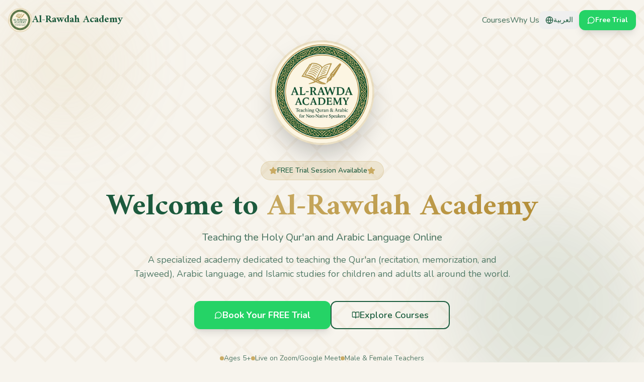

--- FILE ---
content_type: text/html; charset=utf-8
request_url: https://alrawdahacademy.com/?elementskit_template=footer-site
body_size: 921
content:
<!doctype html>
<html lang="en">
  <head>
    <meta charset="UTF-8" />
    <meta name="viewport" content="width=device-width, initial-scale=1.0" />
    <title>Learn Quran Online | Al-Rawdah Academy – Tajweed, Hifz & Arabic Classes</title>
    <meta name="description" content="Join Al-Rawdah Academy for online Quran lessons with Al-Azhar supervised teachers. Learn Tajweed, Quran memorization (Hifz), Arabic & Islamic Studies. Book your FREE trial!" />
    <meta name="author" content="Al-Rawdah Academy" />
    <meta name="keywords" content="learn Quran online, online Quran classes, Tajweed lessons, Quran memorization, Hifz program, Arabic language course, Islamic studies online, Al-Azhar teachers, Quran for kids, Quran for adults" />
    <link rel="icon" href="/favicon.jpg" type="image/jpeg" />
    <link rel="canonical" href="https://alrawdahacademy.com" />

    <meta property="og:title" content="Learn Quran Online | Al-Rawdah Academy – Expert Teachers" />
    <meta property="og:description" content="Online Quran, Tajweed, Hifz & Arabic classes with Al-Azhar supervised instructors. Flexible scheduling for children & adults. Book your FREE trial today!" />
    <meta property="og:type" content="website" />
    <meta property="og:image" content="/favicon.jpg" />
    <meta property="og:url" content="https://alrawdahacademy.com" />
    <meta property="og:site_name" content="Al-Rawdah Academy" />

    <meta name="twitter:card" content="summary_large_image" />
    <meta name="twitter:title" content="Learn Quran Online | Al-Rawdah Academy" />
    <meta name="twitter:description" content="Online Quran, Tajweed & Arabic classes with Al-Azhar supervised teachers. FREE trial available!" />
    <meta name="twitter:image" content="/favicon.jpg" />
    <script type="module" crossorigin src="/assets/index-BoqDJ63D.js"></script>
    <link rel="stylesheet" crossorigin href="/assets/index-CRvrHrqh.css">
  <script defer src="https://alrawdahacademy.com/~flock.js" data-proxy-url="https://alrawdahacademy.com/~api/analytics"></script></head>

  <body>
    <div id="root"></div>
  </body>
</html>


--- FILE ---
content_type: text/javascript; charset=utf-8
request_url: https://alrawdahacademy.com/assets/index-BoqDJ63D.js
body_size: 150982
content:
var lh=e=>{throw TypeError(e)};var Ll=(e,t,n)=>t.has(e)||lh("Cannot "+n);var A=(e,t,n)=>(Ll(e,t,"read from private field"),n?n.call(e):t.get(e)),J=(e,t,n)=>t.has(e)?lh("Cannot add the same private member more than once"):t instanceof WeakSet?t.add(e):t.set(e,n),H=(e,t,n,r)=>(Ll(e,t,"write to private field"),r?r.call(e,n):t.set(e,n),n),Ie=(e,t,n)=>(Ll(e,t,"access private method"),n);var Ss=(e,t,n,r)=>({set _(i){H(e,t,i,n)},get _(){return A(e,t,r)}});function F1(e,t){for(var n=0;n<t.length;n++){const r=t[n];if(typeof r!="string"&&!Array.isArray(r)){for(const i in r)if(i!=="default"&&!(i in e)){const o=Object.getOwnPropertyDescriptor(r,i);o&&Object.defineProperty(e,i,o.get?o:{enumerable:!0,get:()=>r[i]})}}}return Object.freeze(Object.defineProperty(e,Symbol.toStringTag,{value:"Module"}))}(function(){const t=document.createElement("link").relList;if(t&&t.supports&&t.supports("modulepreload"))return;for(const i of document.querySelectorAll('link[rel="modulepreload"]'))r(i);new MutationObserver(i=>{for(const o of i)if(o.type==="childList")for(const s of o.addedNodes)s.tagName==="LINK"&&s.rel==="modulepreload"&&r(s)}).observe(document,{childList:!0,subtree:!0});function n(i){const o={};return i.integrity&&(o.integrity=i.integrity),i.referrerPolicy&&(o.referrerPolicy=i.referrerPolicy),i.crossOrigin==="use-credentials"?o.credentials="include":i.crossOrigin==="anonymous"?o.credentials="omit":o.credentials="same-origin",o}function r(i){if(i.ep)return;i.ep=!0;const o=n(i);fetch(i.href,o)}})();function Tg(e){return e&&e.__esModule&&Object.prototype.hasOwnProperty.call(e,"default")?e.default:e}var Eg={exports:{}},Ya={},Pg={exports:{}},Y={};/**
 * @license React
 * react.production.min.js
 *
 * Copyright (c) Facebook, Inc. and its affiliates.
 *
 * This source code is licensed under the MIT license found in the
 * LICENSE file in the root directory of this source tree.
 */var os=Symbol.for("react.element"),_1=Symbol.for("react.portal"),V1=Symbol.for("react.fragment"),z1=Symbol.for("react.strict_mode"),B1=Symbol.for("react.profiler"),$1=Symbol.for("react.provider"),U1=Symbol.for("react.context"),W1=Symbol.for("react.forward_ref"),H1=Symbol.for("react.suspense"),K1=Symbol.for("react.memo"),G1=Symbol.for("react.lazy"),uh=Symbol.iterator;function q1(e){return e===null||typeof e!="object"?null:(e=uh&&e[uh]||e["@@iterator"],typeof e=="function"?e:null)}var kg={isMounted:function(){return!1},enqueueForceUpdate:function(){},enqueueReplaceState:function(){},enqueueSetState:function(){}},Ag=Object.assign,Rg={};function zi(e,t,n){this.props=e,this.context=t,this.refs=Rg,this.updater=n||kg}zi.prototype.isReactComponent={};zi.prototype.setState=function(e,t){if(typeof e!="object"&&typeof e!="function"&&e!=null)throw Error("setState(...): takes an object of state variables to update or a function which returns an object of state variables.");this.updater.enqueueSetState(this,e,t,"setState")};zi.prototype.forceUpdate=function(e){this.updater.enqueueForceUpdate(this,e,"forceUpdate")};function Ng(){}Ng.prototype=zi.prototype;function ld(e,t,n){this.props=e,this.context=t,this.refs=Rg,this.updater=n||kg}var ud=ld.prototype=new Ng;ud.constructor=ld;Ag(ud,zi.prototype);ud.isPureReactComponent=!0;var ch=Array.isArray,Mg=Object.prototype.hasOwnProperty,cd={current:null},Dg={key:!0,ref:!0,__self:!0,__source:!0};function jg(e,t,n){var r,i={},o=null,s=null;if(t!=null)for(r in t.ref!==void 0&&(s=t.ref),t.key!==void 0&&(o=""+t.key),t)Mg.call(t,r)&&!Dg.hasOwnProperty(r)&&(i[r]=t[r]);var a=arguments.length-2;if(a===1)i.children=n;else if(1<a){for(var l=Array(a),u=0;u<a;u++)l[u]=arguments[u+2];i.children=l}if(e&&e.defaultProps)for(r in a=e.defaultProps,a)i[r]===void 0&&(i[r]=a[r]);return{$$typeof:os,type:e,key:o,ref:s,props:i,_owner:cd.current}}function Q1(e,t){return{$$typeof:os,type:e.type,key:t,ref:e.ref,props:e.props,_owner:e._owner}}function dd(e){return typeof e=="object"&&e!==null&&e.$$typeof===os}function Y1(e){var t={"=":"=0",":":"=2"};return"$"+e.replace(/[=:]/g,function(n){return t[n]})}var dh=/\/+/g;function Ol(e,t){return typeof e=="object"&&e!==null&&e.key!=null?Y1(""+e.key):t.toString(36)}function Gs(e,t,n,r,i){var o=typeof e;(o==="undefined"||o==="boolean")&&(e=null);var s=!1;if(e===null)s=!0;else switch(o){case"string":case"number":s=!0;break;case"object":switch(e.$$typeof){case os:case _1:s=!0}}if(s)return s=e,i=i(s),e=r===""?"."+Ol(s,0):r,ch(i)?(n="",e!=null&&(n=e.replace(dh,"$&/")+"/"),Gs(i,t,n,"",function(u){return u})):i!=null&&(dd(i)&&(i=Q1(i,n+(!i.key||s&&s.key===i.key?"":(""+i.key).replace(dh,"$&/")+"/")+e)),t.push(i)),1;if(s=0,r=r===""?".":r+":",ch(e))for(var a=0;a<e.length;a++){o=e[a];var l=r+Ol(o,a);s+=Gs(o,t,n,l,i)}else if(l=q1(e),typeof l=="function")for(e=l.call(e),a=0;!(o=e.next()).done;)o=o.value,l=r+Ol(o,a++),s+=Gs(o,t,n,l,i);else if(o==="object")throw t=String(e),Error("Objects are not valid as a React child (found: "+(t==="[object Object]"?"object with keys {"+Object.keys(e).join(", ")+"}":t)+"). If you meant to render a collection of children, use an array instead.");return s}function bs(e,t,n){if(e==null)return e;var r=[],i=0;return Gs(e,r,"","",function(o){return t.call(n,o,i++)}),r}function X1(e){if(e._status===-1){var t=e._result;t=t(),t.then(function(n){(e._status===0||e._status===-1)&&(e._status=1,e._result=n)},function(n){(e._status===0||e._status===-1)&&(e._status=2,e._result=n)}),e._status===-1&&(e._status=0,e._result=t)}if(e._status===1)return e._result.default;throw e._result}var qe={current:null},qs={transition:null},Z1={ReactCurrentDispatcher:qe,ReactCurrentBatchConfig:qs,ReactCurrentOwner:cd};function Lg(){throw Error("act(...) is not supported in production builds of React.")}Y.Children={map:bs,forEach:function(e,t,n){bs(e,function(){t.apply(this,arguments)},n)},count:function(e){var t=0;return bs(e,function(){t++}),t},toArray:function(e){return bs(e,function(t){return t})||[]},only:function(e){if(!dd(e))throw Error("React.Children.only expected to receive a single React element child.");return e}};Y.Component=zi;Y.Fragment=V1;Y.Profiler=B1;Y.PureComponent=ld;Y.StrictMode=z1;Y.Suspense=H1;Y.__SECRET_INTERNALS_DO_NOT_USE_OR_YOU_WILL_BE_FIRED=Z1;Y.act=Lg;Y.cloneElement=function(e,t,n){if(e==null)throw Error("React.cloneElement(...): The argument must be a React element, but you passed "+e+".");var r=Ag({},e.props),i=e.key,o=e.ref,s=e._owner;if(t!=null){if(t.ref!==void 0&&(o=t.ref,s=cd.current),t.key!==void 0&&(i=""+t.key),e.type&&e.type.defaultProps)var a=e.type.defaultProps;for(l in t)Mg.call(t,l)&&!Dg.hasOwnProperty(l)&&(r[l]=t[l]===void 0&&a!==void 0?a[l]:t[l])}var l=arguments.length-2;if(l===1)r.children=n;else if(1<l){a=Array(l);for(var u=0;u<l;u++)a[u]=arguments[u+2];r.children=a}return{$$typeof:os,type:e.type,key:i,ref:o,props:r,_owner:s}};Y.createContext=function(e){return e={$$typeof:U1,_currentValue:e,_currentValue2:e,_threadCount:0,Provider:null,Consumer:null,_defaultValue:null,_globalName:null},e.Provider={$$typeof:$1,_context:e},e.Consumer=e};Y.createElement=jg;Y.createFactory=function(e){var t=jg.bind(null,e);return t.type=e,t};Y.createRef=function(){return{current:null}};Y.forwardRef=function(e){return{$$typeof:W1,render:e}};Y.isValidElement=dd;Y.lazy=function(e){return{$$typeof:G1,_payload:{_status:-1,_result:e},_init:X1}};Y.memo=function(e,t){return{$$typeof:K1,type:e,compare:t===void 0?null:t}};Y.startTransition=function(e){var t=qs.transition;qs.transition={};try{e()}finally{qs.transition=t}};Y.unstable_act=Lg;Y.useCallback=function(e,t){return qe.current.useCallback(e,t)};Y.useContext=function(e){return qe.current.useContext(e)};Y.useDebugValue=function(){};Y.useDeferredValue=function(e){return qe.current.useDeferredValue(e)};Y.useEffect=function(e,t){return qe.current.useEffect(e,t)};Y.useId=function(){return qe.current.useId()};Y.useImperativeHandle=function(e,t,n){return qe.current.useImperativeHandle(e,t,n)};Y.useInsertionEffect=function(e,t){return qe.current.useInsertionEffect(e,t)};Y.useLayoutEffect=function(e,t){return qe.current.useLayoutEffect(e,t)};Y.useMemo=function(e,t){return qe.current.useMemo(e,t)};Y.useReducer=function(e,t,n){return qe.current.useReducer(e,t,n)};Y.useRef=function(e){return qe.current.useRef(e)};Y.useState=function(e){return qe.current.useState(e)};Y.useSyncExternalStore=function(e,t,n){return qe.current.useSyncExternalStore(e,t,n)};Y.useTransition=function(){return qe.current.useTransition()};Y.version="18.3.1";Pg.exports=Y;var w=Pg.exports;const j=Tg(w),fd=F1({__proto__:null,default:j},[w]);/**
 * @license React
 * react-jsx-runtime.production.min.js
 *
 * Copyright (c) Facebook, Inc. and its affiliates.
 *
 * This source code is licensed under the MIT license found in the
 * LICENSE file in the root directory of this source tree.
 */var J1=w,eS=Symbol.for("react.element"),tS=Symbol.for("react.fragment"),nS=Object.prototype.hasOwnProperty,rS=J1.__SECRET_INTERNALS_DO_NOT_USE_OR_YOU_WILL_BE_FIRED.ReactCurrentOwner,iS={key:!0,ref:!0,__self:!0,__source:!0};function Og(e,t,n){var r,i={},o=null,s=null;n!==void 0&&(o=""+n),t.key!==void 0&&(o=""+t.key),t.ref!==void 0&&(s=t.ref);for(r in t)nS.call(t,r)&&!iS.hasOwnProperty(r)&&(i[r]=t[r]);if(e&&e.defaultProps)for(r in t=e.defaultProps,t)i[r]===void 0&&(i[r]=t[r]);return{$$typeof:eS,type:e,key:o,ref:s,props:i,_owner:rS.current}}Ya.Fragment=tS;Ya.jsx=Og;Ya.jsxs=Og;Eg.exports=Ya;var S=Eg.exports,Ig={exports:{}},ct={},Fg={exports:{}},_g={};/**
 * @license React
 * scheduler.production.min.js
 *
 * Copyright (c) Facebook, Inc. and its affiliates.
 *
 * This source code is licensed under the MIT license found in the
 * LICENSE file in the root directory of this source tree.
 */(function(e){function t(k,R){var O=k.length;k.push(R);e:for(;0<O;){var U=O-1>>>1,$=k[U];if(0<i($,R))k[U]=R,k[O]=$,O=U;else break e}}function n(k){return k.length===0?null:k[0]}function r(k){if(k.length===0)return null;var R=k[0],O=k.pop();if(O!==R){k[0]=O;e:for(var U=0,$=k.length,Q=$>>>1;U<Q;){var X=2*(U+1)-1,xe=k[X],Oe=X+1,ee=k[Oe];if(0>i(xe,O))Oe<$&&0>i(ee,xe)?(k[U]=ee,k[Oe]=O,U=Oe):(k[U]=xe,k[X]=O,U=X);else if(Oe<$&&0>i(ee,O))k[U]=ee,k[Oe]=O,U=Oe;else break e}}return R}function i(k,R){var O=k.sortIndex-R.sortIndex;return O!==0?O:k.id-R.id}if(typeof performance=="object"&&typeof performance.now=="function"){var o=performance;e.unstable_now=function(){return o.now()}}else{var s=Date,a=s.now();e.unstable_now=function(){return s.now()-a}}var l=[],u=[],c=1,d=null,f=3,h=!1,x=!1,y=!1,v=typeof setTimeout=="function"?setTimeout:null,p=typeof clearTimeout=="function"?clearTimeout:null,m=typeof setImmediate<"u"?setImmediate:null;typeof navigator<"u"&&navigator.scheduling!==void 0&&navigator.scheduling.isInputPending!==void 0&&navigator.scheduling.isInputPending.bind(navigator.scheduling);function g(k){for(var R=n(u);R!==null;){if(R.callback===null)r(u);else if(R.startTime<=k)r(u),R.sortIndex=R.expirationTime,t(l,R);else break;R=n(u)}}function b(k){if(y=!1,g(k),!x)if(n(l)!==null)x=!0,B(C);else{var R=n(u);R!==null&&V(b,R.startTime-k)}}function C(k,R){x=!1,y&&(y=!1,p(P),P=-1),h=!0;var O=f;try{for(g(R),d=n(l);d!==null&&(!(d.expirationTime>R)||k&&!z());){var U=d.callback;if(typeof U=="function"){d.callback=null,f=d.priorityLevel;var $=U(d.expirationTime<=R);R=e.unstable_now(),typeof $=="function"?d.callback=$:d===n(l)&&r(l),g(R)}else r(l);d=n(l)}if(d!==null)var Q=!0;else{var X=n(u);X!==null&&V(b,X.startTime-R),Q=!1}return Q}finally{d=null,f=O,h=!1}}var T=!1,E=null,P=-1,D=5,N=-1;function z(){return!(e.unstable_now()-N<D)}function I(){if(E!==null){var k=e.unstable_now();N=k;var R=!0;try{R=E(!0,k)}finally{R?K():(T=!1,E=null)}}else T=!1}var K;if(typeof m=="function")K=function(){m(I)};else if(typeof MessageChannel<"u"){var L=new MessageChannel,G=L.port2;L.port1.onmessage=I,K=function(){G.postMessage(null)}}else K=function(){v(I,0)};function B(k){E=k,T||(T=!0,K())}function V(k,R){P=v(function(){k(e.unstable_now())},R)}e.unstable_IdlePriority=5,e.unstable_ImmediatePriority=1,e.unstable_LowPriority=4,e.unstable_NormalPriority=3,e.unstable_Profiling=null,e.unstable_UserBlockingPriority=2,e.unstable_cancelCallback=function(k){k.callback=null},e.unstable_continueExecution=function(){x||h||(x=!0,B(C))},e.unstable_forceFrameRate=function(k){0>k||125<k?console.error("forceFrameRate takes a positive int between 0 and 125, forcing frame rates higher than 125 fps is not supported"):D=0<k?Math.floor(1e3/k):5},e.unstable_getCurrentPriorityLevel=function(){return f},e.unstable_getFirstCallbackNode=function(){return n(l)},e.unstable_next=function(k){switch(f){case 1:case 2:case 3:var R=3;break;default:R=f}var O=f;f=R;try{return k()}finally{f=O}},e.unstable_pauseExecution=function(){},e.unstable_requestPaint=function(){},e.unstable_runWithPriority=function(k,R){switch(k){case 1:case 2:case 3:case 4:case 5:break;default:k=3}var O=f;f=k;try{return R()}finally{f=O}},e.unstable_scheduleCallback=function(k,R,O){var U=e.unstable_now();switch(typeof O=="object"&&O!==null?(O=O.delay,O=typeof O=="number"&&0<O?U+O:U):O=U,k){case 1:var $=-1;break;case 2:$=250;break;case 5:$=1073741823;break;case 4:$=1e4;break;default:$=5e3}return $=O+$,k={id:c++,callback:R,priorityLevel:k,startTime:O,expirationTime:$,sortIndex:-1},O>U?(k.sortIndex=O,t(u,k),n(l)===null&&k===n(u)&&(y?(p(P),P=-1):y=!0,V(b,O-U))):(k.sortIndex=$,t(l,k),x||h||(x=!0,B(C))),k},e.unstable_shouldYield=z,e.unstable_wrapCallback=function(k){var R=f;return function(){var O=f;f=R;try{return k.apply(this,arguments)}finally{f=O}}}})(_g);Fg.exports=_g;var oS=Fg.exports;/**
 * @license React
 * react-dom.production.min.js
 *
 * Copyright (c) Facebook, Inc. and its affiliates.
 *
 * This source code is licensed under the MIT license found in the
 * LICENSE file in the root directory of this source tree.
 */var sS=w,ut=oS;function M(e){for(var t="https://reactjs.org/docs/error-decoder.html?invariant="+e,n=1;n<arguments.length;n++)t+="&args[]="+encodeURIComponent(arguments[n]);return"Minified React error #"+e+"; visit "+t+" for the full message or use the non-minified dev environment for full errors and additional helpful warnings."}var Vg=new Set,No={};function Vr(e,t){Ai(e,t),Ai(e+"Capture",t)}function Ai(e,t){for(No[e]=t,e=0;e<t.length;e++)Vg.add(t[e])}var dn=!(typeof window>"u"||typeof window.document>"u"||typeof window.document.createElement>"u"),Nu=Object.prototype.hasOwnProperty,aS=/^[:A-Z_a-z\u00C0-\u00D6\u00D8-\u00F6\u00F8-\u02FF\u0370-\u037D\u037F-\u1FFF\u200C-\u200D\u2070-\u218F\u2C00-\u2FEF\u3001-\uD7FF\uF900-\uFDCF\uFDF0-\uFFFD][:A-Z_a-z\u00C0-\u00D6\u00D8-\u00F6\u00F8-\u02FF\u0370-\u037D\u037F-\u1FFF\u200C-\u200D\u2070-\u218F\u2C00-\u2FEF\u3001-\uD7FF\uF900-\uFDCF\uFDF0-\uFFFD\-.0-9\u00B7\u0300-\u036F\u203F-\u2040]*$/,fh={},hh={};function lS(e){return Nu.call(hh,e)?!0:Nu.call(fh,e)?!1:aS.test(e)?hh[e]=!0:(fh[e]=!0,!1)}function uS(e,t,n,r){if(n!==null&&n.type===0)return!1;switch(typeof t){case"function":case"symbol":return!0;case"boolean":return r?!1:n!==null?!n.acceptsBooleans:(e=e.toLowerCase().slice(0,5),e!=="data-"&&e!=="aria-");default:return!1}}function cS(e,t,n,r){if(t===null||typeof t>"u"||uS(e,t,n,r))return!0;if(r)return!1;if(n!==null)switch(n.type){case 3:return!t;case 4:return t===!1;case 5:return isNaN(t);case 6:return isNaN(t)||1>t}return!1}function Qe(e,t,n,r,i,o,s){this.acceptsBooleans=t===2||t===3||t===4,this.attributeName=r,this.attributeNamespace=i,this.mustUseProperty=n,this.propertyName=e,this.type=t,this.sanitizeURL=o,this.removeEmptyString=s}var je={};"children dangerouslySetInnerHTML defaultValue defaultChecked innerHTML suppressContentEditableWarning suppressHydrationWarning style".split(" ").forEach(function(e){je[e]=new Qe(e,0,!1,e,null,!1,!1)});[["acceptCharset","accept-charset"],["className","class"],["htmlFor","for"],["httpEquiv","http-equiv"]].forEach(function(e){var t=e[0];je[t]=new Qe(t,1,!1,e[1],null,!1,!1)});["contentEditable","draggable","spellCheck","value"].forEach(function(e){je[e]=new Qe(e,2,!1,e.toLowerCase(),null,!1,!1)});["autoReverse","externalResourcesRequired","focusable","preserveAlpha"].forEach(function(e){je[e]=new Qe(e,2,!1,e,null,!1,!1)});"allowFullScreen async autoFocus autoPlay controls default defer disabled disablePictureInPicture disableRemotePlayback formNoValidate hidden loop noModule noValidate open playsInline readOnly required reversed scoped seamless itemScope".split(" ").forEach(function(e){je[e]=new Qe(e,3,!1,e.toLowerCase(),null,!1,!1)});["checked","multiple","muted","selected"].forEach(function(e){je[e]=new Qe(e,3,!0,e,null,!1,!1)});["capture","download"].forEach(function(e){je[e]=new Qe(e,4,!1,e,null,!1,!1)});["cols","rows","size","span"].forEach(function(e){je[e]=new Qe(e,6,!1,e,null,!1,!1)});["rowSpan","start"].forEach(function(e){je[e]=new Qe(e,5,!1,e.toLowerCase(),null,!1,!1)});var hd=/[\-:]([a-z])/g;function pd(e){return e[1].toUpperCase()}"accent-height alignment-baseline arabic-form baseline-shift cap-height clip-path clip-rule color-interpolation color-interpolation-filters color-profile color-rendering dominant-baseline enable-background fill-opacity fill-rule flood-color flood-opacity font-family font-size font-size-adjust font-stretch font-style font-variant font-weight glyph-name glyph-orientation-horizontal glyph-orientation-vertical horiz-adv-x horiz-origin-x image-rendering letter-spacing lighting-color marker-end marker-mid marker-start overline-position overline-thickness paint-order panose-1 pointer-events rendering-intent shape-rendering stop-color stop-opacity strikethrough-position strikethrough-thickness stroke-dasharray stroke-dashoffset stroke-linecap stroke-linejoin stroke-miterlimit stroke-opacity stroke-width text-anchor text-decoration text-rendering underline-position underline-thickness unicode-bidi unicode-range units-per-em v-alphabetic v-hanging v-ideographic v-mathematical vector-effect vert-adv-y vert-origin-x vert-origin-y word-spacing writing-mode xmlns:xlink x-height".split(" ").forEach(function(e){var t=e.replace(hd,pd);je[t]=new Qe(t,1,!1,e,null,!1,!1)});"xlink:actuate xlink:arcrole xlink:role xlink:show xlink:title xlink:type".split(" ").forEach(function(e){var t=e.replace(hd,pd);je[t]=new Qe(t,1,!1,e,"http://www.w3.org/1999/xlink",!1,!1)});["xml:base","xml:lang","xml:space"].forEach(function(e){var t=e.replace(hd,pd);je[t]=new Qe(t,1,!1,e,"http://www.w3.org/XML/1998/namespace",!1,!1)});["tabIndex","crossOrigin"].forEach(function(e){je[e]=new Qe(e,1,!1,e.toLowerCase(),null,!1,!1)});je.xlinkHref=new Qe("xlinkHref",1,!1,"xlink:href","http://www.w3.org/1999/xlink",!0,!1);["src","href","action","formAction"].forEach(function(e){je[e]=new Qe(e,1,!1,e.toLowerCase(),null,!0,!0)});function md(e,t,n,r){var i=je.hasOwnProperty(t)?je[t]:null;(i!==null?i.type!==0:r||!(2<t.length)||t[0]!=="o"&&t[0]!=="O"||t[1]!=="n"&&t[1]!=="N")&&(cS(t,n,i,r)&&(n=null),r||i===null?lS(t)&&(n===null?e.removeAttribute(t):e.setAttribute(t,""+n)):i.mustUseProperty?e[i.propertyName]=n===null?i.type===3?!1:"":n:(t=i.attributeName,r=i.attributeNamespace,n===null?e.removeAttribute(t):(i=i.type,n=i===3||i===4&&n===!0?"":""+n,r?e.setAttributeNS(r,t,n):e.setAttribute(t,n))))}var Sn=sS.__SECRET_INTERNALS_DO_NOT_USE_OR_YOU_WILL_BE_FIRED,Cs=Symbol.for("react.element"),qr=Symbol.for("react.portal"),Qr=Symbol.for("react.fragment"),gd=Symbol.for("react.strict_mode"),Mu=Symbol.for("react.profiler"),zg=Symbol.for("react.provider"),Bg=Symbol.for("react.context"),yd=Symbol.for("react.forward_ref"),Du=Symbol.for("react.suspense"),ju=Symbol.for("react.suspense_list"),vd=Symbol.for("react.memo"),jn=Symbol.for("react.lazy"),$g=Symbol.for("react.offscreen"),ph=Symbol.iterator;function Zi(e){return e===null||typeof e!="object"?null:(e=ph&&e[ph]||e["@@iterator"],typeof e=="function"?e:null)}var me=Object.assign,Il;function uo(e){if(Il===void 0)try{throw Error()}catch(n){var t=n.stack.trim().match(/\n( *(at )?)/);Il=t&&t[1]||""}return`
`+Il+e}var Fl=!1;function _l(e,t){if(!e||Fl)return"";Fl=!0;var n=Error.prepareStackTrace;Error.prepareStackTrace=void 0;try{if(t)if(t=function(){throw Error()},Object.defineProperty(t.prototype,"props",{set:function(){throw Error()}}),typeof Reflect=="object"&&Reflect.construct){try{Reflect.construct(t,[])}catch(u){var r=u}Reflect.construct(e,[],t)}else{try{t.call()}catch(u){r=u}e.call(t.prototype)}else{try{throw Error()}catch(u){r=u}e()}}catch(u){if(u&&r&&typeof u.stack=="string"){for(var i=u.stack.split(`
`),o=r.stack.split(`
`),s=i.length-1,a=o.length-1;1<=s&&0<=a&&i[s]!==o[a];)a--;for(;1<=s&&0<=a;s--,a--)if(i[s]!==o[a]){if(s!==1||a!==1)do if(s--,a--,0>a||i[s]!==o[a]){var l=`
`+i[s].replace(" at new "," at ");return e.displayName&&l.includes("<anonymous>")&&(l=l.replace("<anonymous>",e.displayName)),l}while(1<=s&&0<=a);break}}}finally{Fl=!1,Error.prepareStackTrace=n}return(e=e?e.displayName||e.name:"")?uo(e):""}function dS(e){switch(e.tag){case 5:return uo(e.type);case 16:return uo("Lazy");case 13:return uo("Suspense");case 19:return uo("SuspenseList");case 0:case 2:case 15:return e=_l(e.type,!1),e;case 11:return e=_l(e.type.render,!1),e;case 1:return e=_l(e.type,!0),e;default:return""}}function Lu(e){if(e==null)return null;if(typeof e=="function")return e.displayName||e.name||null;if(typeof e=="string")return e;switch(e){case Qr:return"Fragment";case qr:return"Portal";case Mu:return"Profiler";case gd:return"StrictMode";case Du:return"Suspense";case ju:return"SuspenseList"}if(typeof e=="object")switch(e.$$typeof){case Bg:return(e.displayName||"Context")+".Consumer";case zg:return(e._context.displayName||"Context")+".Provider";case yd:var t=e.render;return e=e.displayName,e||(e=t.displayName||t.name||"",e=e!==""?"ForwardRef("+e+")":"ForwardRef"),e;case vd:return t=e.displayName||null,t!==null?t:Lu(e.type)||"Memo";case jn:t=e._payload,e=e._init;try{return Lu(e(t))}catch{}}return null}function fS(e){var t=e.type;switch(e.tag){case 24:return"Cache";case 9:return(t.displayName||"Context")+".Consumer";case 10:return(t._context.displayName||"Context")+".Provider";case 18:return"DehydratedFragment";case 11:return e=t.render,e=e.displayName||e.name||"",t.displayName||(e!==""?"ForwardRef("+e+")":"ForwardRef");case 7:return"Fragment";case 5:return t;case 4:return"Portal";case 3:return"Root";case 6:return"Text";case 16:return Lu(t);case 8:return t===gd?"StrictMode":"Mode";case 22:return"Offscreen";case 12:return"Profiler";case 21:return"Scope";case 13:return"Suspense";case 19:return"SuspenseList";case 25:return"TracingMarker";case 1:case 0:case 17:case 2:case 14:case 15:if(typeof t=="function")return t.displayName||t.name||null;if(typeof t=="string")return t}return null}function er(e){switch(typeof e){case"boolean":case"number":case"string":case"undefined":return e;case"object":return e;default:return""}}function Ug(e){var t=e.type;return(e=e.nodeName)&&e.toLowerCase()==="input"&&(t==="checkbox"||t==="radio")}function hS(e){var t=Ug(e)?"checked":"value",n=Object.getOwnPropertyDescriptor(e.constructor.prototype,t),r=""+e[t];if(!e.hasOwnProperty(t)&&typeof n<"u"&&typeof n.get=="function"&&typeof n.set=="function"){var i=n.get,o=n.set;return Object.defineProperty(e,t,{configurable:!0,get:function(){return i.call(this)},set:function(s){r=""+s,o.call(this,s)}}),Object.defineProperty(e,t,{enumerable:n.enumerable}),{getValue:function(){return r},setValue:function(s){r=""+s},stopTracking:function(){e._valueTracker=null,delete e[t]}}}}function Ts(e){e._valueTracker||(e._valueTracker=hS(e))}function Wg(e){if(!e)return!1;var t=e._valueTracker;if(!t)return!0;var n=t.getValue(),r="";return e&&(r=Ug(e)?e.checked?"true":"false":e.value),e=r,e!==n?(t.setValue(e),!0):!1}function fa(e){if(e=e||(typeof document<"u"?document:void 0),typeof e>"u")return null;try{return e.activeElement||e.body}catch{return e.body}}function Ou(e,t){var n=t.checked;return me({},t,{defaultChecked:void 0,defaultValue:void 0,value:void 0,checked:n??e._wrapperState.initialChecked})}function mh(e,t){var n=t.defaultValue==null?"":t.defaultValue,r=t.checked!=null?t.checked:t.defaultChecked;n=er(t.value!=null?t.value:n),e._wrapperState={initialChecked:r,initialValue:n,controlled:t.type==="checkbox"||t.type==="radio"?t.checked!=null:t.value!=null}}function Hg(e,t){t=t.checked,t!=null&&md(e,"checked",t,!1)}function Iu(e,t){Hg(e,t);var n=er(t.value),r=t.type;if(n!=null)r==="number"?(n===0&&e.value===""||e.value!=n)&&(e.value=""+n):e.value!==""+n&&(e.value=""+n);else if(r==="submit"||r==="reset"){e.removeAttribute("value");return}t.hasOwnProperty("value")?Fu(e,t.type,n):t.hasOwnProperty("defaultValue")&&Fu(e,t.type,er(t.defaultValue)),t.checked==null&&t.defaultChecked!=null&&(e.defaultChecked=!!t.defaultChecked)}function gh(e,t,n){if(t.hasOwnProperty("value")||t.hasOwnProperty("defaultValue")){var r=t.type;if(!(r!=="submit"&&r!=="reset"||t.value!==void 0&&t.value!==null))return;t=""+e._wrapperState.initialValue,n||t===e.value||(e.value=t),e.defaultValue=t}n=e.name,n!==""&&(e.name=""),e.defaultChecked=!!e._wrapperState.initialChecked,n!==""&&(e.name=n)}function Fu(e,t,n){(t!=="number"||fa(e.ownerDocument)!==e)&&(n==null?e.defaultValue=""+e._wrapperState.initialValue:e.defaultValue!==""+n&&(e.defaultValue=""+n))}var co=Array.isArray;function ci(e,t,n,r){if(e=e.options,t){t={};for(var i=0;i<n.length;i++)t["$"+n[i]]=!0;for(n=0;n<e.length;n++)i=t.hasOwnProperty("$"+e[n].value),e[n].selected!==i&&(e[n].selected=i),i&&r&&(e[n].defaultSelected=!0)}else{for(n=""+er(n),t=null,i=0;i<e.length;i++){if(e[i].value===n){e[i].selected=!0,r&&(e[i].defaultSelected=!0);return}t!==null||e[i].disabled||(t=e[i])}t!==null&&(t.selected=!0)}}function _u(e,t){if(t.dangerouslySetInnerHTML!=null)throw Error(M(91));return me({},t,{value:void 0,defaultValue:void 0,children:""+e._wrapperState.initialValue})}function yh(e,t){var n=t.value;if(n==null){if(n=t.children,t=t.defaultValue,n!=null){if(t!=null)throw Error(M(92));if(co(n)){if(1<n.length)throw Error(M(93));n=n[0]}t=n}t==null&&(t=""),n=t}e._wrapperState={initialValue:er(n)}}function Kg(e,t){var n=er(t.value),r=er(t.defaultValue);n!=null&&(n=""+n,n!==e.value&&(e.value=n),t.defaultValue==null&&e.defaultValue!==n&&(e.defaultValue=n)),r!=null&&(e.defaultValue=""+r)}function vh(e){var t=e.textContent;t===e._wrapperState.initialValue&&t!==""&&t!==null&&(e.value=t)}function Gg(e){switch(e){case"svg":return"http://www.w3.org/2000/svg";case"math":return"http://www.w3.org/1998/Math/MathML";default:return"http://www.w3.org/1999/xhtml"}}function Vu(e,t){return e==null||e==="http://www.w3.org/1999/xhtml"?Gg(t):e==="http://www.w3.org/2000/svg"&&t==="foreignObject"?"http://www.w3.org/1999/xhtml":e}var Es,qg=function(e){return typeof MSApp<"u"&&MSApp.execUnsafeLocalFunction?function(t,n,r,i){MSApp.execUnsafeLocalFunction(function(){return e(t,n,r,i)})}:e}(function(e,t){if(e.namespaceURI!=="http://www.w3.org/2000/svg"||"innerHTML"in e)e.innerHTML=t;else{for(Es=Es||document.createElement("div"),Es.innerHTML="<svg>"+t.valueOf().toString()+"</svg>",t=Es.firstChild;e.firstChild;)e.removeChild(e.firstChild);for(;t.firstChild;)e.appendChild(t.firstChild)}});function Mo(e,t){if(t){var n=e.firstChild;if(n&&n===e.lastChild&&n.nodeType===3){n.nodeValue=t;return}}e.textContent=t}var go={animationIterationCount:!0,aspectRatio:!0,borderImageOutset:!0,borderImageSlice:!0,borderImageWidth:!0,boxFlex:!0,boxFlexGroup:!0,boxOrdinalGroup:!0,columnCount:!0,columns:!0,flex:!0,flexGrow:!0,flexPositive:!0,flexShrink:!0,flexNegative:!0,flexOrder:!0,gridArea:!0,gridRow:!0,gridRowEnd:!0,gridRowSpan:!0,gridRowStart:!0,gridColumn:!0,gridColumnEnd:!0,gridColumnSpan:!0,gridColumnStart:!0,fontWeight:!0,lineClamp:!0,lineHeight:!0,opacity:!0,order:!0,orphans:!0,tabSize:!0,widows:!0,zIndex:!0,zoom:!0,fillOpacity:!0,floodOpacity:!0,stopOpacity:!0,strokeDasharray:!0,strokeDashoffset:!0,strokeMiterlimit:!0,strokeOpacity:!0,strokeWidth:!0},pS=["Webkit","ms","Moz","O"];Object.keys(go).forEach(function(e){pS.forEach(function(t){t=t+e.charAt(0).toUpperCase()+e.substring(1),go[t]=go[e]})});function Qg(e,t,n){return t==null||typeof t=="boolean"||t===""?"":n||typeof t!="number"||t===0||go.hasOwnProperty(e)&&go[e]?(""+t).trim():t+"px"}function Yg(e,t){e=e.style;for(var n in t)if(t.hasOwnProperty(n)){var r=n.indexOf("--")===0,i=Qg(n,t[n],r);n==="float"&&(n="cssFloat"),r?e.setProperty(n,i):e[n]=i}}var mS=me({menuitem:!0},{area:!0,base:!0,br:!0,col:!0,embed:!0,hr:!0,img:!0,input:!0,keygen:!0,link:!0,meta:!0,param:!0,source:!0,track:!0,wbr:!0});function zu(e,t){if(t){if(mS[e]&&(t.children!=null||t.dangerouslySetInnerHTML!=null))throw Error(M(137,e));if(t.dangerouslySetInnerHTML!=null){if(t.children!=null)throw Error(M(60));if(typeof t.dangerouslySetInnerHTML!="object"||!("__html"in t.dangerouslySetInnerHTML))throw Error(M(61))}if(t.style!=null&&typeof t.style!="object")throw Error(M(62))}}function Bu(e,t){if(e.indexOf("-")===-1)return typeof t.is=="string";switch(e){case"annotation-xml":case"color-profile":case"font-face":case"font-face-src":case"font-face-uri":case"font-face-format":case"font-face-name":case"missing-glyph":return!1;default:return!0}}var $u=null;function xd(e){return e=e.target||e.srcElement||window,e.correspondingUseElement&&(e=e.correspondingUseElement),e.nodeType===3?e.parentNode:e}var Uu=null,di=null,fi=null;function xh(e){if(e=ls(e)){if(typeof Uu!="function")throw Error(M(280));var t=e.stateNode;t&&(t=tl(t),Uu(e.stateNode,e.type,t))}}function Xg(e){di?fi?fi.push(e):fi=[e]:di=e}function Zg(){if(di){var e=di,t=fi;if(fi=di=null,xh(e),t)for(e=0;e<t.length;e++)xh(t[e])}}function Jg(e,t){return e(t)}function ey(){}var Vl=!1;function ty(e,t,n){if(Vl)return e(t,n);Vl=!0;try{return Jg(e,t,n)}finally{Vl=!1,(di!==null||fi!==null)&&(ey(),Zg())}}function Do(e,t){var n=e.stateNode;if(n===null)return null;var r=tl(n);if(r===null)return null;n=r[t];e:switch(t){case"onClick":case"onClickCapture":case"onDoubleClick":case"onDoubleClickCapture":case"onMouseDown":case"onMouseDownCapture":case"onMouseMove":case"onMouseMoveCapture":case"onMouseUp":case"onMouseUpCapture":case"onMouseEnter":(r=!r.disabled)||(e=e.type,r=!(e==="button"||e==="input"||e==="select"||e==="textarea")),e=!r;break e;default:e=!1}if(e)return null;if(n&&typeof n!="function")throw Error(M(231,t,typeof n));return n}var Wu=!1;if(dn)try{var Ji={};Object.defineProperty(Ji,"passive",{get:function(){Wu=!0}}),window.addEventListener("test",Ji,Ji),window.removeEventListener("test",Ji,Ji)}catch{Wu=!1}function gS(e,t,n,r,i,o,s,a,l){var u=Array.prototype.slice.call(arguments,3);try{t.apply(n,u)}catch(c){this.onError(c)}}var yo=!1,ha=null,pa=!1,Hu=null,yS={onError:function(e){yo=!0,ha=e}};function vS(e,t,n,r,i,o,s,a,l){yo=!1,ha=null,gS.apply(yS,arguments)}function xS(e,t,n,r,i,o,s,a,l){if(vS.apply(this,arguments),yo){if(yo){var u=ha;yo=!1,ha=null}else throw Error(M(198));pa||(pa=!0,Hu=u)}}function zr(e){var t=e,n=e;if(e.alternate)for(;t.return;)t=t.return;else{e=t;do t=e,t.flags&4098&&(n=t.return),e=t.return;while(e)}return t.tag===3?n:null}function ny(e){if(e.tag===13){var t=e.memoizedState;if(t===null&&(e=e.alternate,e!==null&&(t=e.memoizedState)),t!==null)return t.dehydrated}return null}function wh(e){if(zr(e)!==e)throw Error(M(188))}function wS(e){var t=e.alternate;if(!t){if(t=zr(e),t===null)throw Error(M(188));return t!==e?null:e}for(var n=e,r=t;;){var i=n.return;if(i===null)break;var o=i.alternate;if(o===null){if(r=i.return,r!==null){n=r;continue}break}if(i.child===o.child){for(o=i.child;o;){if(o===n)return wh(i),e;if(o===r)return wh(i),t;o=o.sibling}throw Error(M(188))}if(n.return!==r.return)n=i,r=o;else{for(var s=!1,a=i.child;a;){if(a===n){s=!0,n=i,r=o;break}if(a===r){s=!0,r=i,n=o;break}a=a.sibling}if(!s){for(a=o.child;a;){if(a===n){s=!0,n=o,r=i;break}if(a===r){s=!0,r=o,n=i;break}a=a.sibling}if(!s)throw Error(M(189))}}if(n.alternate!==r)throw Error(M(190))}if(n.tag!==3)throw Error(M(188));return n.stateNode.current===n?e:t}function ry(e){return e=wS(e),e!==null?iy(e):null}function iy(e){if(e.tag===5||e.tag===6)return e;for(e=e.child;e!==null;){var t=iy(e);if(t!==null)return t;e=e.sibling}return null}var oy=ut.unstable_scheduleCallback,Sh=ut.unstable_cancelCallback,SS=ut.unstable_shouldYield,bS=ut.unstable_requestPaint,ve=ut.unstable_now,CS=ut.unstable_getCurrentPriorityLevel,wd=ut.unstable_ImmediatePriority,sy=ut.unstable_UserBlockingPriority,ma=ut.unstable_NormalPriority,TS=ut.unstable_LowPriority,ay=ut.unstable_IdlePriority,Xa=null,Yt=null;function ES(e){if(Yt&&typeof Yt.onCommitFiberRoot=="function")try{Yt.onCommitFiberRoot(Xa,e,void 0,(e.current.flags&128)===128)}catch{}}var Ft=Math.clz32?Math.clz32:AS,PS=Math.log,kS=Math.LN2;function AS(e){return e>>>=0,e===0?32:31-(PS(e)/kS|0)|0}var Ps=64,ks=4194304;function fo(e){switch(e&-e){case 1:return 1;case 2:return 2;case 4:return 4;case 8:return 8;case 16:return 16;case 32:return 32;case 64:case 128:case 256:case 512:case 1024:case 2048:case 4096:case 8192:case 16384:case 32768:case 65536:case 131072:case 262144:case 524288:case 1048576:case 2097152:return e&4194240;case 4194304:case 8388608:case 16777216:case 33554432:case 67108864:return e&130023424;case 134217728:return 134217728;case 268435456:return 268435456;case 536870912:return 536870912;case 1073741824:return 1073741824;default:return e}}function ga(e,t){var n=e.pendingLanes;if(n===0)return 0;var r=0,i=e.suspendedLanes,o=e.pingedLanes,s=n&268435455;if(s!==0){var a=s&~i;a!==0?r=fo(a):(o&=s,o!==0&&(r=fo(o)))}else s=n&~i,s!==0?r=fo(s):o!==0&&(r=fo(o));if(r===0)return 0;if(t!==0&&t!==r&&!(t&i)&&(i=r&-r,o=t&-t,i>=o||i===16&&(o&4194240)!==0))return t;if(r&4&&(r|=n&16),t=e.entangledLanes,t!==0)for(e=e.entanglements,t&=r;0<t;)n=31-Ft(t),i=1<<n,r|=e[n],t&=~i;return r}function RS(e,t){switch(e){case 1:case 2:case 4:return t+250;case 8:case 16:case 32:case 64:case 128:case 256:case 512:case 1024:case 2048:case 4096:case 8192:case 16384:case 32768:case 65536:case 131072:case 262144:case 524288:case 1048576:case 2097152:return t+5e3;case 4194304:case 8388608:case 16777216:case 33554432:case 67108864:return-1;case 134217728:case 268435456:case 536870912:case 1073741824:return-1;default:return-1}}function NS(e,t){for(var n=e.suspendedLanes,r=e.pingedLanes,i=e.expirationTimes,o=e.pendingLanes;0<o;){var s=31-Ft(o),a=1<<s,l=i[s];l===-1?(!(a&n)||a&r)&&(i[s]=RS(a,t)):l<=t&&(e.expiredLanes|=a),o&=~a}}function Ku(e){return e=e.pendingLanes&-1073741825,e!==0?e:e&1073741824?1073741824:0}function ly(){var e=Ps;return Ps<<=1,!(Ps&4194240)&&(Ps=64),e}function zl(e){for(var t=[],n=0;31>n;n++)t.push(e);return t}function ss(e,t,n){e.pendingLanes|=t,t!==536870912&&(e.suspendedLanes=0,e.pingedLanes=0),e=e.eventTimes,t=31-Ft(t),e[t]=n}function MS(e,t){var n=e.pendingLanes&~t;e.pendingLanes=t,e.suspendedLanes=0,e.pingedLanes=0,e.expiredLanes&=t,e.mutableReadLanes&=t,e.entangledLanes&=t,t=e.entanglements;var r=e.eventTimes;for(e=e.expirationTimes;0<n;){var i=31-Ft(n),o=1<<i;t[i]=0,r[i]=-1,e[i]=-1,n&=~o}}function Sd(e,t){var n=e.entangledLanes|=t;for(e=e.entanglements;n;){var r=31-Ft(n),i=1<<r;i&t|e[r]&t&&(e[r]|=t),n&=~i}}var te=0;function uy(e){return e&=-e,1<e?4<e?e&268435455?16:536870912:4:1}var cy,bd,dy,fy,hy,Gu=!1,As=[],Kn=null,Gn=null,qn=null,jo=new Map,Lo=new Map,On=[],DS="mousedown mouseup touchcancel touchend touchstart auxclick dblclick pointercancel pointerdown pointerup dragend dragstart drop compositionend compositionstart keydown keypress keyup input textInput copy cut paste click change contextmenu reset submit".split(" ");function bh(e,t){switch(e){case"focusin":case"focusout":Kn=null;break;case"dragenter":case"dragleave":Gn=null;break;case"mouseover":case"mouseout":qn=null;break;case"pointerover":case"pointerout":jo.delete(t.pointerId);break;case"gotpointercapture":case"lostpointercapture":Lo.delete(t.pointerId)}}function eo(e,t,n,r,i,o){return e===null||e.nativeEvent!==o?(e={blockedOn:t,domEventName:n,eventSystemFlags:r,nativeEvent:o,targetContainers:[i]},t!==null&&(t=ls(t),t!==null&&bd(t)),e):(e.eventSystemFlags|=r,t=e.targetContainers,i!==null&&t.indexOf(i)===-1&&t.push(i),e)}function jS(e,t,n,r,i){switch(t){case"focusin":return Kn=eo(Kn,e,t,n,r,i),!0;case"dragenter":return Gn=eo(Gn,e,t,n,r,i),!0;case"mouseover":return qn=eo(qn,e,t,n,r,i),!0;case"pointerover":var o=i.pointerId;return jo.set(o,eo(jo.get(o)||null,e,t,n,r,i)),!0;case"gotpointercapture":return o=i.pointerId,Lo.set(o,eo(Lo.get(o)||null,e,t,n,r,i)),!0}return!1}function py(e){var t=vr(e.target);if(t!==null){var n=zr(t);if(n!==null){if(t=n.tag,t===13){if(t=ny(n),t!==null){e.blockedOn=t,hy(e.priority,function(){dy(n)});return}}else if(t===3&&n.stateNode.current.memoizedState.isDehydrated){e.blockedOn=n.tag===3?n.stateNode.containerInfo:null;return}}}e.blockedOn=null}function Qs(e){if(e.blockedOn!==null)return!1;for(var t=e.targetContainers;0<t.length;){var n=qu(e.domEventName,e.eventSystemFlags,t[0],e.nativeEvent);if(n===null){n=e.nativeEvent;var r=new n.constructor(n.type,n);$u=r,n.target.dispatchEvent(r),$u=null}else return t=ls(n),t!==null&&bd(t),e.blockedOn=n,!1;t.shift()}return!0}function Ch(e,t,n){Qs(e)&&n.delete(t)}function LS(){Gu=!1,Kn!==null&&Qs(Kn)&&(Kn=null),Gn!==null&&Qs(Gn)&&(Gn=null),qn!==null&&Qs(qn)&&(qn=null),jo.forEach(Ch),Lo.forEach(Ch)}function to(e,t){e.blockedOn===t&&(e.blockedOn=null,Gu||(Gu=!0,ut.unstable_scheduleCallback(ut.unstable_NormalPriority,LS)))}function Oo(e){function t(i){return to(i,e)}if(0<As.length){to(As[0],e);for(var n=1;n<As.length;n++){var r=As[n];r.blockedOn===e&&(r.blockedOn=null)}}for(Kn!==null&&to(Kn,e),Gn!==null&&to(Gn,e),qn!==null&&to(qn,e),jo.forEach(t),Lo.forEach(t),n=0;n<On.length;n++)r=On[n],r.blockedOn===e&&(r.blockedOn=null);for(;0<On.length&&(n=On[0],n.blockedOn===null);)py(n),n.blockedOn===null&&On.shift()}var hi=Sn.ReactCurrentBatchConfig,ya=!0;function OS(e,t,n,r){var i=te,o=hi.transition;hi.transition=null;try{te=1,Cd(e,t,n,r)}finally{te=i,hi.transition=o}}function IS(e,t,n,r){var i=te,o=hi.transition;hi.transition=null;try{te=4,Cd(e,t,n,r)}finally{te=i,hi.transition=o}}function Cd(e,t,n,r){if(ya){var i=qu(e,t,n,r);if(i===null)Yl(e,t,r,va,n),bh(e,r);else if(jS(i,e,t,n,r))r.stopPropagation();else if(bh(e,r),t&4&&-1<DS.indexOf(e)){for(;i!==null;){var o=ls(i);if(o!==null&&cy(o),o=qu(e,t,n,r),o===null&&Yl(e,t,r,va,n),o===i)break;i=o}i!==null&&r.stopPropagation()}else Yl(e,t,r,null,n)}}var va=null;function qu(e,t,n,r){if(va=null,e=xd(r),e=vr(e),e!==null)if(t=zr(e),t===null)e=null;else if(n=t.tag,n===13){if(e=ny(t),e!==null)return e;e=null}else if(n===3){if(t.stateNode.current.memoizedState.isDehydrated)return t.tag===3?t.stateNode.containerInfo:null;e=null}else t!==e&&(e=null);return va=e,null}function my(e){switch(e){case"cancel":case"click":case"close":case"contextmenu":case"copy":case"cut":case"auxclick":case"dblclick":case"dragend":case"dragstart":case"drop":case"focusin":case"focusout":case"input":case"invalid":case"keydown":case"keypress":case"keyup":case"mousedown":case"mouseup":case"paste":case"pause":case"play":case"pointercancel":case"pointerdown":case"pointerup":case"ratechange":case"reset":case"resize":case"seeked":case"submit":case"touchcancel":case"touchend":case"touchstart":case"volumechange":case"change":case"selectionchange":case"textInput":case"compositionstart":case"compositionend":case"compositionupdate":case"beforeblur":case"afterblur":case"beforeinput":case"blur":case"fullscreenchange":case"focus":case"hashchange":case"popstate":case"select":case"selectstart":return 1;case"drag":case"dragenter":case"dragexit":case"dragleave":case"dragover":case"mousemove":case"mouseout":case"mouseover":case"pointermove":case"pointerout":case"pointerover":case"scroll":case"toggle":case"touchmove":case"wheel":case"mouseenter":case"mouseleave":case"pointerenter":case"pointerleave":return 4;case"message":switch(CS()){case wd:return 1;case sy:return 4;case ma:case TS:return 16;case ay:return 536870912;default:return 16}default:return 16}}var $n=null,Td=null,Ys=null;function gy(){if(Ys)return Ys;var e,t=Td,n=t.length,r,i="value"in $n?$n.value:$n.textContent,o=i.length;for(e=0;e<n&&t[e]===i[e];e++);var s=n-e;for(r=1;r<=s&&t[n-r]===i[o-r];r++);return Ys=i.slice(e,1<r?1-r:void 0)}function Xs(e){var t=e.keyCode;return"charCode"in e?(e=e.charCode,e===0&&t===13&&(e=13)):e=t,e===10&&(e=13),32<=e||e===13?e:0}function Rs(){return!0}function Th(){return!1}function dt(e){function t(n,r,i,o,s){this._reactName=n,this._targetInst=i,this.type=r,this.nativeEvent=o,this.target=s,this.currentTarget=null;for(var a in e)e.hasOwnProperty(a)&&(n=e[a],this[a]=n?n(o):o[a]);return this.isDefaultPrevented=(o.defaultPrevented!=null?o.defaultPrevented:o.returnValue===!1)?Rs:Th,this.isPropagationStopped=Th,this}return me(t.prototype,{preventDefault:function(){this.defaultPrevented=!0;var n=this.nativeEvent;n&&(n.preventDefault?n.preventDefault():typeof n.returnValue!="unknown"&&(n.returnValue=!1),this.isDefaultPrevented=Rs)},stopPropagation:function(){var n=this.nativeEvent;n&&(n.stopPropagation?n.stopPropagation():typeof n.cancelBubble!="unknown"&&(n.cancelBubble=!0),this.isPropagationStopped=Rs)},persist:function(){},isPersistent:Rs}),t}var Bi={eventPhase:0,bubbles:0,cancelable:0,timeStamp:function(e){return e.timeStamp||Date.now()},defaultPrevented:0,isTrusted:0},Ed=dt(Bi),as=me({},Bi,{view:0,detail:0}),FS=dt(as),Bl,$l,no,Za=me({},as,{screenX:0,screenY:0,clientX:0,clientY:0,pageX:0,pageY:0,ctrlKey:0,shiftKey:0,altKey:0,metaKey:0,getModifierState:Pd,button:0,buttons:0,relatedTarget:function(e){return e.relatedTarget===void 0?e.fromElement===e.srcElement?e.toElement:e.fromElement:e.relatedTarget},movementX:function(e){return"movementX"in e?e.movementX:(e!==no&&(no&&e.type==="mousemove"?(Bl=e.screenX-no.screenX,$l=e.screenY-no.screenY):$l=Bl=0,no=e),Bl)},movementY:function(e){return"movementY"in e?e.movementY:$l}}),Eh=dt(Za),_S=me({},Za,{dataTransfer:0}),VS=dt(_S),zS=me({},as,{relatedTarget:0}),Ul=dt(zS),BS=me({},Bi,{animationName:0,elapsedTime:0,pseudoElement:0}),$S=dt(BS),US=me({},Bi,{clipboardData:function(e){return"clipboardData"in e?e.clipboardData:window.clipboardData}}),WS=dt(US),HS=me({},Bi,{data:0}),Ph=dt(HS),KS={Esc:"Escape",Spacebar:" ",Left:"ArrowLeft",Up:"ArrowUp",Right:"ArrowRight",Down:"ArrowDown",Del:"Delete",Win:"OS",Menu:"ContextMenu",Apps:"ContextMenu",Scroll:"ScrollLock",MozPrintableKey:"Unidentified"},GS={8:"Backspace",9:"Tab",12:"Clear",13:"Enter",16:"Shift",17:"Control",18:"Alt",19:"Pause",20:"CapsLock",27:"Escape",32:" ",33:"PageUp",34:"PageDown",35:"End",36:"Home",37:"ArrowLeft",38:"ArrowUp",39:"ArrowRight",40:"ArrowDown",45:"Insert",46:"Delete",112:"F1",113:"F2",114:"F3",115:"F4",116:"F5",117:"F6",118:"F7",119:"F8",120:"F9",121:"F10",122:"F11",123:"F12",144:"NumLock",145:"ScrollLock",224:"Meta"},qS={Alt:"altKey",Control:"ctrlKey",Meta:"metaKey",Shift:"shiftKey"};function QS(e){var t=this.nativeEvent;return t.getModifierState?t.getModifierState(e):(e=qS[e])?!!t[e]:!1}function Pd(){return QS}var YS=me({},as,{key:function(e){if(e.key){var t=KS[e.key]||e.key;if(t!=="Unidentified")return t}return e.type==="keypress"?(e=Xs(e),e===13?"Enter":String.fromCharCode(e)):e.type==="keydown"||e.type==="keyup"?GS[e.keyCode]||"Unidentified":""},code:0,location:0,ctrlKey:0,shiftKey:0,altKey:0,metaKey:0,repeat:0,locale:0,getModifierState:Pd,charCode:function(e){return e.type==="keypress"?Xs(e):0},keyCode:function(e){return e.type==="keydown"||e.type==="keyup"?e.keyCode:0},which:function(e){return e.type==="keypress"?Xs(e):e.type==="keydown"||e.type==="keyup"?e.keyCode:0}}),XS=dt(YS),ZS=me({},Za,{pointerId:0,width:0,height:0,pressure:0,tangentialPressure:0,tiltX:0,tiltY:0,twist:0,pointerType:0,isPrimary:0}),kh=dt(ZS),JS=me({},as,{touches:0,targetTouches:0,changedTouches:0,altKey:0,metaKey:0,ctrlKey:0,shiftKey:0,getModifierState:Pd}),eb=dt(JS),tb=me({},Bi,{propertyName:0,elapsedTime:0,pseudoElement:0}),nb=dt(tb),rb=me({},Za,{deltaX:function(e){return"deltaX"in e?e.deltaX:"wheelDeltaX"in e?-e.wheelDeltaX:0},deltaY:function(e){return"deltaY"in e?e.deltaY:"wheelDeltaY"in e?-e.wheelDeltaY:"wheelDelta"in e?-e.wheelDelta:0},deltaZ:0,deltaMode:0}),ib=dt(rb),ob=[9,13,27,32],kd=dn&&"CompositionEvent"in window,vo=null;dn&&"documentMode"in document&&(vo=document.documentMode);var sb=dn&&"TextEvent"in window&&!vo,yy=dn&&(!kd||vo&&8<vo&&11>=vo),Ah=" ",Rh=!1;function vy(e,t){switch(e){case"keyup":return ob.indexOf(t.keyCode)!==-1;case"keydown":return t.keyCode!==229;case"keypress":case"mousedown":case"focusout":return!0;default:return!1}}function xy(e){return e=e.detail,typeof e=="object"&&"data"in e?e.data:null}var Yr=!1;function ab(e,t){switch(e){case"compositionend":return xy(t);case"keypress":return t.which!==32?null:(Rh=!0,Ah);case"textInput":return e=t.data,e===Ah&&Rh?null:e;default:return null}}function lb(e,t){if(Yr)return e==="compositionend"||!kd&&vy(e,t)?(e=gy(),Ys=Td=$n=null,Yr=!1,e):null;switch(e){case"paste":return null;case"keypress":if(!(t.ctrlKey||t.altKey||t.metaKey)||t.ctrlKey&&t.altKey){if(t.char&&1<t.char.length)return t.char;if(t.which)return String.fromCharCode(t.which)}return null;case"compositionend":return yy&&t.locale!=="ko"?null:t.data;default:return null}}var ub={color:!0,date:!0,datetime:!0,"datetime-local":!0,email:!0,month:!0,number:!0,password:!0,range:!0,search:!0,tel:!0,text:!0,time:!0,url:!0,week:!0};function Nh(e){var t=e&&e.nodeName&&e.nodeName.toLowerCase();return t==="input"?!!ub[e.type]:t==="textarea"}function wy(e,t,n,r){Xg(r),t=xa(t,"onChange"),0<t.length&&(n=new Ed("onChange","change",null,n,r),e.push({event:n,listeners:t}))}var xo=null,Io=null;function cb(e){My(e,0)}function Ja(e){var t=Jr(e);if(Wg(t))return e}function db(e,t){if(e==="change")return t}var Sy=!1;if(dn){var Wl;if(dn){var Hl="oninput"in document;if(!Hl){var Mh=document.createElement("div");Mh.setAttribute("oninput","return;"),Hl=typeof Mh.oninput=="function"}Wl=Hl}else Wl=!1;Sy=Wl&&(!document.documentMode||9<document.documentMode)}function Dh(){xo&&(xo.detachEvent("onpropertychange",by),Io=xo=null)}function by(e){if(e.propertyName==="value"&&Ja(Io)){var t=[];wy(t,Io,e,xd(e)),ty(cb,t)}}function fb(e,t,n){e==="focusin"?(Dh(),xo=t,Io=n,xo.attachEvent("onpropertychange",by)):e==="focusout"&&Dh()}function hb(e){if(e==="selectionchange"||e==="keyup"||e==="keydown")return Ja(Io)}function pb(e,t){if(e==="click")return Ja(t)}function mb(e,t){if(e==="input"||e==="change")return Ja(t)}function gb(e,t){return e===t&&(e!==0||1/e===1/t)||e!==e&&t!==t}var zt=typeof Object.is=="function"?Object.is:gb;function Fo(e,t){if(zt(e,t))return!0;if(typeof e!="object"||e===null||typeof t!="object"||t===null)return!1;var n=Object.keys(e),r=Object.keys(t);if(n.length!==r.length)return!1;for(r=0;r<n.length;r++){var i=n[r];if(!Nu.call(t,i)||!zt(e[i],t[i]))return!1}return!0}function jh(e){for(;e&&e.firstChild;)e=e.firstChild;return e}function Lh(e,t){var n=jh(e);e=0;for(var r;n;){if(n.nodeType===3){if(r=e+n.textContent.length,e<=t&&r>=t)return{node:n,offset:t-e};e=r}e:{for(;n;){if(n.nextSibling){n=n.nextSibling;break e}n=n.parentNode}n=void 0}n=jh(n)}}function Cy(e,t){return e&&t?e===t?!0:e&&e.nodeType===3?!1:t&&t.nodeType===3?Cy(e,t.parentNode):"contains"in e?e.contains(t):e.compareDocumentPosition?!!(e.compareDocumentPosition(t)&16):!1:!1}function Ty(){for(var e=window,t=fa();t instanceof e.HTMLIFrameElement;){try{var n=typeof t.contentWindow.location.href=="string"}catch{n=!1}if(n)e=t.contentWindow;else break;t=fa(e.document)}return t}function Ad(e){var t=e&&e.nodeName&&e.nodeName.toLowerCase();return t&&(t==="input"&&(e.type==="text"||e.type==="search"||e.type==="tel"||e.type==="url"||e.type==="password")||t==="textarea"||e.contentEditable==="true")}function yb(e){var t=Ty(),n=e.focusedElem,r=e.selectionRange;if(t!==n&&n&&n.ownerDocument&&Cy(n.ownerDocument.documentElement,n)){if(r!==null&&Ad(n)){if(t=r.start,e=r.end,e===void 0&&(e=t),"selectionStart"in n)n.selectionStart=t,n.selectionEnd=Math.min(e,n.value.length);else if(e=(t=n.ownerDocument||document)&&t.defaultView||window,e.getSelection){e=e.getSelection();var i=n.textContent.length,o=Math.min(r.start,i);r=r.end===void 0?o:Math.min(r.end,i),!e.extend&&o>r&&(i=r,r=o,o=i),i=Lh(n,o);var s=Lh(n,r);i&&s&&(e.rangeCount!==1||e.anchorNode!==i.node||e.anchorOffset!==i.offset||e.focusNode!==s.node||e.focusOffset!==s.offset)&&(t=t.createRange(),t.setStart(i.node,i.offset),e.removeAllRanges(),o>r?(e.addRange(t),e.extend(s.node,s.offset)):(t.setEnd(s.node,s.offset),e.addRange(t)))}}for(t=[],e=n;e=e.parentNode;)e.nodeType===1&&t.push({element:e,left:e.scrollLeft,top:e.scrollTop});for(typeof n.focus=="function"&&n.focus(),n=0;n<t.length;n++)e=t[n],e.element.scrollLeft=e.left,e.element.scrollTop=e.top}}var vb=dn&&"documentMode"in document&&11>=document.documentMode,Xr=null,Qu=null,wo=null,Yu=!1;function Oh(e,t,n){var r=n.window===n?n.document:n.nodeType===9?n:n.ownerDocument;Yu||Xr==null||Xr!==fa(r)||(r=Xr,"selectionStart"in r&&Ad(r)?r={start:r.selectionStart,end:r.selectionEnd}:(r=(r.ownerDocument&&r.ownerDocument.defaultView||window).getSelection(),r={anchorNode:r.anchorNode,anchorOffset:r.anchorOffset,focusNode:r.focusNode,focusOffset:r.focusOffset}),wo&&Fo(wo,r)||(wo=r,r=xa(Qu,"onSelect"),0<r.length&&(t=new Ed("onSelect","select",null,t,n),e.push({event:t,listeners:r}),t.target=Xr)))}function Ns(e,t){var n={};return n[e.toLowerCase()]=t.toLowerCase(),n["Webkit"+e]="webkit"+t,n["Moz"+e]="moz"+t,n}var Zr={animationend:Ns("Animation","AnimationEnd"),animationiteration:Ns("Animation","AnimationIteration"),animationstart:Ns("Animation","AnimationStart"),transitionend:Ns("Transition","TransitionEnd")},Kl={},Ey={};dn&&(Ey=document.createElement("div").style,"AnimationEvent"in window||(delete Zr.animationend.animation,delete Zr.animationiteration.animation,delete Zr.animationstart.animation),"TransitionEvent"in window||delete Zr.transitionend.transition);function el(e){if(Kl[e])return Kl[e];if(!Zr[e])return e;var t=Zr[e],n;for(n in t)if(t.hasOwnProperty(n)&&n in Ey)return Kl[e]=t[n];return e}var Py=el("animationend"),ky=el("animationiteration"),Ay=el("animationstart"),Ry=el("transitionend"),Ny=new Map,Ih="abort auxClick cancel canPlay canPlayThrough click close contextMenu copy cut drag dragEnd dragEnter dragExit dragLeave dragOver dragStart drop durationChange emptied encrypted ended error gotPointerCapture input invalid keyDown keyPress keyUp load loadedData loadedMetadata loadStart lostPointerCapture mouseDown mouseMove mouseOut mouseOver mouseUp paste pause play playing pointerCancel pointerDown pointerMove pointerOut pointerOver pointerUp progress rateChange reset resize seeked seeking stalled submit suspend timeUpdate touchCancel touchEnd touchStart volumeChange scroll toggle touchMove waiting wheel".split(" ");function sr(e,t){Ny.set(e,t),Vr(t,[e])}for(var Gl=0;Gl<Ih.length;Gl++){var ql=Ih[Gl],xb=ql.toLowerCase(),wb=ql[0].toUpperCase()+ql.slice(1);sr(xb,"on"+wb)}sr(Py,"onAnimationEnd");sr(ky,"onAnimationIteration");sr(Ay,"onAnimationStart");sr("dblclick","onDoubleClick");sr("focusin","onFocus");sr("focusout","onBlur");sr(Ry,"onTransitionEnd");Ai("onMouseEnter",["mouseout","mouseover"]);Ai("onMouseLeave",["mouseout","mouseover"]);Ai("onPointerEnter",["pointerout","pointerover"]);Ai("onPointerLeave",["pointerout","pointerover"]);Vr("onChange","change click focusin focusout input keydown keyup selectionchange".split(" "));Vr("onSelect","focusout contextmenu dragend focusin keydown keyup mousedown mouseup selectionchange".split(" "));Vr("onBeforeInput",["compositionend","keypress","textInput","paste"]);Vr("onCompositionEnd","compositionend focusout keydown keypress keyup mousedown".split(" "));Vr("onCompositionStart","compositionstart focusout keydown keypress keyup mousedown".split(" "));Vr("onCompositionUpdate","compositionupdate focusout keydown keypress keyup mousedown".split(" "));var ho="abort canplay canplaythrough durationchange emptied encrypted ended error loadeddata loadedmetadata loadstart pause play playing progress ratechange resize seeked seeking stalled suspend timeupdate volumechange waiting".split(" "),Sb=new Set("cancel close invalid load scroll toggle".split(" ").concat(ho));function Fh(e,t,n){var r=e.type||"unknown-event";e.currentTarget=n,xS(r,t,void 0,e),e.currentTarget=null}function My(e,t){t=(t&4)!==0;for(var n=0;n<e.length;n++){var r=e[n],i=r.event;r=r.listeners;e:{var o=void 0;if(t)for(var s=r.length-1;0<=s;s--){var a=r[s],l=a.instance,u=a.currentTarget;if(a=a.listener,l!==o&&i.isPropagationStopped())break e;Fh(i,a,u),o=l}else for(s=0;s<r.length;s++){if(a=r[s],l=a.instance,u=a.currentTarget,a=a.listener,l!==o&&i.isPropagationStopped())break e;Fh(i,a,u),o=l}}}if(pa)throw e=Hu,pa=!1,Hu=null,e}function se(e,t){var n=t[tc];n===void 0&&(n=t[tc]=new Set);var r=e+"__bubble";n.has(r)||(Dy(t,e,2,!1),n.add(r))}function Ql(e,t,n){var r=0;t&&(r|=4),Dy(n,e,r,t)}var Ms="_reactListening"+Math.random().toString(36).slice(2);function _o(e){if(!e[Ms]){e[Ms]=!0,Vg.forEach(function(n){n!=="selectionchange"&&(Sb.has(n)||Ql(n,!1,e),Ql(n,!0,e))});var t=e.nodeType===9?e:e.ownerDocument;t===null||t[Ms]||(t[Ms]=!0,Ql("selectionchange",!1,t))}}function Dy(e,t,n,r){switch(my(t)){case 1:var i=OS;break;case 4:i=IS;break;default:i=Cd}n=i.bind(null,t,n,e),i=void 0,!Wu||t!=="touchstart"&&t!=="touchmove"&&t!=="wheel"||(i=!0),r?i!==void 0?e.addEventListener(t,n,{capture:!0,passive:i}):e.addEventListener(t,n,!0):i!==void 0?e.addEventListener(t,n,{passive:i}):e.addEventListener(t,n,!1)}function Yl(e,t,n,r,i){var o=r;if(!(t&1)&&!(t&2)&&r!==null)e:for(;;){if(r===null)return;var s=r.tag;if(s===3||s===4){var a=r.stateNode.containerInfo;if(a===i||a.nodeType===8&&a.parentNode===i)break;if(s===4)for(s=r.return;s!==null;){var l=s.tag;if((l===3||l===4)&&(l=s.stateNode.containerInfo,l===i||l.nodeType===8&&l.parentNode===i))return;s=s.return}for(;a!==null;){if(s=vr(a),s===null)return;if(l=s.tag,l===5||l===6){r=o=s;continue e}a=a.parentNode}}r=r.return}ty(function(){var u=o,c=xd(n),d=[];e:{var f=Ny.get(e);if(f!==void 0){var h=Ed,x=e;switch(e){case"keypress":if(Xs(n)===0)break e;case"keydown":case"keyup":h=XS;break;case"focusin":x="focus",h=Ul;break;case"focusout":x="blur",h=Ul;break;case"beforeblur":case"afterblur":h=Ul;break;case"click":if(n.button===2)break e;case"auxclick":case"dblclick":case"mousedown":case"mousemove":case"mouseup":case"mouseout":case"mouseover":case"contextmenu":h=Eh;break;case"drag":case"dragend":case"dragenter":case"dragexit":case"dragleave":case"dragover":case"dragstart":case"drop":h=VS;break;case"touchcancel":case"touchend":case"touchmove":case"touchstart":h=eb;break;case Py:case ky:case Ay:h=$S;break;case Ry:h=nb;break;case"scroll":h=FS;break;case"wheel":h=ib;break;case"copy":case"cut":case"paste":h=WS;break;case"gotpointercapture":case"lostpointercapture":case"pointercancel":case"pointerdown":case"pointermove":case"pointerout":case"pointerover":case"pointerup":h=kh}var y=(t&4)!==0,v=!y&&e==="scroll",p=y?f!==null?f+"Capture":null:f;y=[];for(var m=u,g;m!==null;){g=m;var b=g.stateNode;if(g.tag===5&&b!==null&&(g=b,p!==null&&(b=Do(m,p),b!=null&&y.push(Vo(m,b,g)))),v)break;m=m.return}0<y.length&&(f=new h(f,x,null,n,c),d.push({event:f,listeners:y}))}}if(!(t&7)){e:{if(f=e==="mouseover"||e==="pointerover",h=e==="mouseout"||e==="pointerout",f&&n!==$u&&(x=n.relatedTarget||n.fromElement)&&(vr(x)||x[fn]))break e;if((h||f)&&(f=c.window===c?c:(f=c.ownerDocument)?f.defaultView||f.parentWindow:window,h?(x=n.relatedTarget||n.toElement,h=u,x=x?vr(x):null,x!==null&&(v=zr(x),x!==v||x.tag!==5&&x.tag!==6)&&(x=null)):(h=null,x=u),h!==x)){if(y=Eh,b="onMouseLeave",p="onMouseEnter",m="mouse",(e==="pointerout"||e==="pointerover")&&(y=kh,b="onPointerLeave",p="onPointerEnter",m="pointer"),v=h==null?f:Jr(h),g=x==null?f:Jr(x),f=new y(b,m+"leave",h,n,c),f.target=v,f.relatedTarget=g,b=null,vr(c)===u&&(y=new y(p,m+"enter",x,n,c),y.target=g,y.relatedTarget=v,b=y),v=b,h&&x)t:{for(y=h,p=x,m=0,g=y;g;g=Gr(g))m++;for(g=0,b=p;b;b=Gr(b))g++;for(;0<m-g;)y=Gr(y),m--;for(;0<g-m;)p=Gr(p),g--;for(;m--;){if(y===p||p!==null&&y===p.alternate)break t;y=Gr(y),p=Gr(p)}y=null}else y=null;h!==null&&_h(d,f,h,y,!1),x!==null&&v!==null&&_h(d,v,x,y,!0)}}e:{if(f=u?Jr(u):window,h=f.nodeName&&f.nodeName.toLowerCase(),h==="select"||h==="input"&&f.type==="file")var C=db;else if(Nh(f))if(Sy)C=mb;else{C=hb;var T=fb}else(h=f.nodeName)&&h.toLowerCase()==="input"&&(f.type==="checkbox"||f.type==="radio")&&(C=pb);if(C&&(C=C(e,u))){wy(d,C,n,c);break e}T&&T(e,f,u),e==="focusout"&&(T=f._wrapperState)&&T.controlled&&f.type==="number"&&Fu(f,"number",f.value)}switch(T=u?Jr(u):window,e){case"focusin":(Nh(T)||T.contentEditable==="true")&&(Xr=T,Qu=u,wo=null);break;case"focusout":wo=Qu=Xr=null;break;case"mousedown":Yu=!0;break;case"contextmenu":case"mouseup":case"dragend":Yu=!1,Oh(d,n,c);break;case"selectionchange":if(vb)break;case"keydown":case"keyup":Oh(d,n,c)}var E;if(kd)e:{switch(e){case"compositionstart":var P="onCompositionStart";break e;case"compositionend":P="onCompositionEnd";break e;case"compositionupdate":P="onCompositionUpdate";break e}P=void 0}else Yr?vy(e,n)&&(P="onCompositionEnd"):e==="keydown"&&n.keyCode===229&&(P="onCompositionStart");P&&(yy&&n.locale!=="ko"&&(Yr||P!=="onCompositionStart"?P==="onCompositionEnd"&&Yr&&(E=gy()):($n=c,Td="value"in $n?$n.value:$n.textContent,Yr=!0)),T=xa(u,P),0<T.length&&(P=new Ph(P,e,null,n,c),d.push({event:P,listeners:T}),E?P.data=E:(E=xy(n),E!==null&&(P.data=E)))),(E=sb?ab(e,n):lb(e,n))&&(u=xa(u,"onBeforeInput"),0<u.length&&(c=new Ph("onBeforeInput","beforeinput",null,n,c),d.push({event:c,listeners:u}),c.data=E))}My(d,t)})}function Vo(e,t,n){return{instance:e,listener:t,currentTarget:n}}function xa(e,t){for(var n=t+"Capture",r=[];e!==null;){var i=e,o=i.stateNode;i.tag===5&&o!==null&&(i=o,o=Do(e,n),o!=null&&r.unshift(Vo(e,o,i)),o=Do(e,t),o!=null&&r.push(Vo(e,o,i))),e=e.return}return r}function Gr(e){if(e===null)return null;do e=e.return;while(e&&e.tag!==5);return e||null}function _h(e,t,n,r,i){for(var o=t._reactName,s=[];n!==null&&n!==r;){var a=n,l=a.alternate,u=a.stateNode;if(l!==null&&l===r)break;a.tag===5&&u!==null&&(a=u,i?(l=Do(n,o),l!=null&&s.unshift(Vo(n,l,a))):i||(l=Do(n,o),l!=null&&s.push(Vo(n,l,a)))),n=n.return}s.length!==0&&e.push({event:t,listeners:s})}var bb=/\r\n?/g,Cb=/\u0000|\uFFFD/g;function Vh(e){return(typeof e=="string"?e:""+e).replace(bb,`
`).replace(Cb,"")}function Ds(e,t,n){if(t=Vh(t),Vh(e)!==t&&n)throw Error(M(425))}function wa(){}var Xu=null,Zu=null;function Ju(e,t){return e==="textarea"||e==="noscript"||typeof t.children=="string"||typeof t.children=="number"||typeof t.dangerouslySetInnerHTML=="object"&&t.dangerouslySetInnerHTML!==null&&t.dangerouslySetInnerHTML.__html!=null}var ec=typeof setTimeout=="function"?setTimeout:void 0,Tb=typeof clearTimeout=="function"?clearTimeout:void 0,zh=typeof Promise=="function"?Promise:void 0,Eb=typeof queueMicrotask=="function"?queueMicrotask:typeof zh<"u"?function(e){return zh.resolve(null).then(e).catch(Pb)}:ec;function Pb(e){setTimeout(function(){throw e})}function Xl(e,t){var n=t,r=0;do{var i=n.nextSibling;if(e.removeChild(n),i&&i.nodeType===8)if(n=i.data,n==="/$"){if(r===0){e.removeChild(i),Oo(t);return}r--}else n!=="$"&&n!=="$?"&&n!=="$!"||r++;n=i}while(n);Oo(t)}function Qn(e){for(;e!=null;e=e.nextSibling){var t=e.nodeType;if(t===1||t===3)break;if(t===8){if(t=e.data,t==="$"||t==="$!"||t==="$?")break;if(t==="/$")return null}}return e}function Bh(e){e=e.previousSibling;for(var t=0;e;){if(e.nodeType===8){var n=e.data;if(n==="$"||n==="$!"||n==="$?"){if(t===0)return e;t--}else n==="/$"&&t++}e=e.previousSibling}return null}var $i=Math.random().toString(36).slice(2),qt="__reactFiber$"+$i,zo="__reactProps$"+$i,fn="__reactContainer$"+$i,tc="__reactEvents$"+$i,kb="__reactListeners$"+$i,Ab="__reactHandles$"+$i;function vr(e){var t=e[qt];if(t)return t;for(var n=e.parentNode;n;){if(t=n[fn]||n[qt]){if(n=t.alternate,t.child!==null||n!==null&&n.child!==null)for(e=Bh(e);e!==null;){if(n=e[qt])return n;e=Bh(e)}return t}e=n,n=e.parentNode}return null}function ls(e){return e=e[qt]||e[fn],!e||e.tag!==5&&e.tag!==6&&e.tag!==13&&e.tag!==3?null:e}function Jr(e){if(e.tag===5||e.tag===6)return e.stateNode;throw Error(M(33))}function tl(e){return e[zo]||null}var nc=[],ei=-1;function ar(e){return{current:e}}function ae(e){0>ei||(e.current=nc[ei],nc[ei]=null,ei--)}function ie(e,t){ei++,nc[ei]=e.current,e.current=t}var tr={},$e=ar(tr),et=ar(!1),Dr=tr;function Ri(e,t){var n=e.type.contextTypes;if(!n)return tr;var r=e.stateNode;if(r&&r.__reactInternalMemoizedUnmaskedChildContext===t)return r.__reactInternalMemoizedMaskedChildContext;var i={},o;for(o in n)i[o]=t[o];return r&&(e=e.stateNode,e.__reactInternalMemoizedUnmaskedChildContext=t,e.__reactInternalMemoizedMaskedChildContext=i),i}function tt(e){return e=e.childContextTypes,e!=null}function Sa(){ae(et),ae($e)}function $h(e,t,n){if($e.current!==tr)throw Error(M(168));ie($e,t),ie(et,n)}function jy(e,t,n){var r=e.stateNode;if(t=t.childContextTypes,typeof r.getChildContext!="function")return n;r=r.getChildContext();for(var i in r)if(!(i in t))throw Error(M(108,fS(e)||"Unknown",i));return me({},n,r)}function ba(e){return e=(e=e.stateNode)&&e.__reactInternalMemoizedMergedChildContext||tr,Dr=$e.current,ie($e,e),ie(et,et.current),!0}function Uh(e,t,n){var r=e.stateNode;if(!r)throw Error(M(169));n?(e=jy(e,t,Dr),r.__reactInternalMemoizedMergedChildContext=e,ae(et),ae($e),ie($e,e)):ae(et),ie(et,n)}var sn=null,nl=!1,Zl=!1;function Ly(e){sn===null?sn=[e]:sn.push(e)}function Rb(e){nl=!0,Ly(e)}function lr(){if(!Zl&&sn!==null){Zl=!0;var e=0,t=te;try{var n=sn;for(te=1;e<n.length;e++){var r=n[e];do r=r(!0);while(r!==null)}sn=null,nl=!1}catch(i){throw sn!==null&&(sn=sn.slice(e+1)),oy(wd,lr),i}finally{te=t,Zl=!1}}return null}var ti=[],ni=0,Ca=null,Ta=0,mt=[],gt=0,jr=null,ln=1,un="";function mr(e,t){ti[ni++]=Ta,ti[ni++]=Ca,Ca=e,Ta=t}function Oy(e,t,n){mt[gt++]=ln,mt[gt++]=un,mt[gt++]=jr,jr=e;var r=ln;e=un;var i=32-Ft(r)-1;r&=~(1<<i),n+=1;var o=32-Ft(t)+i;if(30<o){var s=i-i%5;o=(r&(1<<s)-1).toString(32),r>>=s,i-=s,ln=1<<32-Ft(t)+i|n<<i|r,un=o+e}else ln=1<<o|n<<i|r,un=e}function Rd(e){e.return!==null&&(mr(e,1),Oy(e,1,0))}function Nd(e){for(;e===Ca;)Ca=ti[--ni],ti[ni]=null,Ta=ti[--ni],ti[ni]=null;for(;e===jr;)jr=mt[--gt],mt[gt]=null,un=mt[--gt],mt[gt]=null,ln=mt[--gt],mt[gt]=null}var at=null,st=null,ue=!1,It=null;function Iy(e,t){var n=yt(5,null,null,0);n.elementType="DELETED",n.stateNode=t,n.return=e,t=e.deletions,t===null?(e.deletions=[n],e.flags|=16):t.push(n)}function Wh(e,t){switch(e.tag){case 5:var n=e.type;return t=t.nodeType!==1||n.toLowerCase()!==t.nodeName.toLowerCase()?null:t,t!==null?(e.stateNode=t,at=e,st=Qn(t.firstChild),!0):!1;case 6:return t=e.pendingProps===""||t.nodeType!==3?null:t,t!==null?(e.stateNode=t,at=e,st=null,!0):!1;case 13:return t=t.nodeType!==8?null:t,t!==null?(n=jr!==null?{id:ln,overflow:un}:null,e.memoizedState={dehydrated:t,treeContext:n,retryLane:1073741824},n=yt(18,null,null,0),n.stateNode=t,n.return=e,e.child=n,at=e,st=null,!0):!1;default:return!1}}function rc(e){return(e.mode&1)!==0&&(e.flags&128)===0}function ic(e){if(ue){var t=st;if(t){var n=t;if(!Wh(e,t)){if(rc(e))throw Error(M(418));t=Qn(n.nextSibling);var r=at;t&&Wh(e,t)?Iy(r,n):(e.flags=e.flags&-4097|2,ue=!1,at=e)}}else{if(rc(e))throw Error(M(418));e.flags=e.flags&-4097|2,ue=!1,at=e}}}function Hh(e){for(e=e.return;e!==null&&e.tag!==5&&e.tag!==3&&e.tag!==13;)e=e.return;at=e}function js(e){if(e!==at)return!1;if(!ue)return Hh(e),ue=!0,!1;var t;if((t=e.tag!==3)&&!(t=e.tag!==5)&&(t=e.type,t=t!=="head"&&t!=="body"&&!Ju(e.type,e.memoizedProps)),t&&(t=st)){if(rc(e))throw Fy(),Error(M(418));for(;t;)Iy(e,t),t=Qn(t.nextSibling)}if(Hh(e),e.tag===13){if(e=e.memoizedState,e=e!==null?e.dehydrated:null,!e)throw Error(M(317));e:{for(e=e.nextSibling,t=0;e;){if(e.nodeType===8){var n=e.data;if(n==="/$"){if(t===0){st=Qn(e.nextSibling);break e}t--}else n!=="$"&&n!=="$!"&&n!=="$?"||t++}e=e.nextSibling}st=null}}else st=at?Qn(e.stateNode.nextSibling):null;return!0}function Fy(){for(var e=st;e;)e=Qn(e.nextSibling)}function Ni(){st=at=null,ue=!1}function Md(e){It===null?It=[e]:It.push(e)}var Nb=Sn.ReactCurrentBatchConfig;function ro(e,t,n){if(e=n.ref,e!==null&&typeof e!="function"&&typeof e!="object"){if(n._owner){if(n=n._owner,n){if(n.tag!==1)throw Error(M(309));var r=n.stateNode}if(!r)throw Error(M(147,e));var i=r,o=""+e;return t!==null&&t.ref!==null&&typeof t.ref=="function"&&t.ref._stringRef===o?t.ref:(t=function(s){var a=i.refs;s===null?delete a[o]:a[o]=s},t._stringRef=o,t)}if(typeof e!="string")throw Error(M(284));if(!n._owner)throw Error(M(290,e))}return e}function Ls(e,t){throw e=Object.prototype.toString.call(t),Error(M(31,e==="[object Object]"?"object with keys {"+Object.keys(t).join(", ")+"}":e))}function Kh(e){var t=e._init;return t(e._payload)}function _y(e){function t(p,m){if(e){var g=p.deletions;g===null?(p.deletions=[m],p.flags|=16):g.push(m)}}function n(p,m){if(!e)return null;for(;m!==null;)t(p,m),m=m.sibling;return null}function r(p,m){for(p=new Map;m!==null;)m.key!==null?p.set(m.key,m):p.set(m.index,m),m=m.sibling;return p}function i(p,m){return p=Jn(p,m),p.index=0,p.sibling=null,p}function o(p,m,g){return p.index=g,e?(g=p.alternate,g!==null?(g=g.index,g<m?(p.flags|=2,m):g):(p.flags|=2,m)):(p.flags|=1048576,m)}function s(p){return e&&p.alternate===null&&(p.flags|=2),p}function a(p,m,g,b){return m===null||m.tag!==6?(m=ou(g,p.mode,b),m.return=p,m):(m=i(m,g),m.return=p,m)}function l(p,m,g,b){var C=g.type;return C===Qr?c(p,m,g.props.children,b,g.key):m!==null&&(m.elementType===C||typeof C=="object"&&C!==null&&C.$$typeof===jn&&Kh(C)===m.type)?(b=i(m,g.props),b.ref=ro(p,m,g),b.return=p,b):(b=ia(g.type,g.key,g.props,null,p.mode,b),b.ref=ro(p,m,g),b.return=p,b)}function u(p,m,g,b){return m===null||m.tag!==4||m.stateNode.containerInfo!==g.containerInfo||m.stateNode.implementation!==g.implementation?(m=su(g,p.mode,b),m.return=p,m):(m=i(m,g.children||[]),m.return=p,m)}function c(p,m,g,b,C){return m===null||m.tag!==7?(m=Nr(g,p.mode,b,C),m.return=p,m):(m=i(m,g),m.return=p,m)}function d(p,m,g){if(typeof m=="string"&&m!==""||typeof m=="number")return m=ou(""+m,p.mode,g),m.return=p,m;if(typeof m=="object"&&m!==null){switch(m.$$typeof){case Cs:return g=ia(m.type,m.key,m.props,null,p.mode,g),g.ref=ro(p,null,m),g.return=p,g;case qr:return m=su(m,p.mode,g),m.return=p,m;case jn:var b=m._init;return d(p,b(m._payload),g)}if(co(m)||Zi(m))return m=Nr(m,p.mode,g,null),m.return=p,m;Ls(p,m)}return null}function f(p,m,g,b){var C=m!==null?m.key:null;if(typeof g=="string"&&g!==""||typeof g=="number")return C!==null?null:a(p,m,""+g,b);if(typeof g=="object"&&g!==null){switch(g.$$typeof){case Cs:return g.key===C?l(p,m,g,b):null;case qr:return g.key===C?u(p,m,g,b):null;case jn:return C=g._init,f(p,m,C(g._payload),b)}if(co(g)||Zi(g))return C!==null?null:c(p,m,g,b,null);Ls(p,g)}return null}function h(p,m,g,b,C){if(typeof b=="string"&&b!==""||typeof b=="number")return p=p.get(g)||null,a(m,p,""+b,C);if(typeof b=="object"&&b!==null){switch(b.$$typeof){case Cs:return p=p.get(b.key===null?g:b.key)||null,l(m,p,b,C);case qr:return p=p.get(b.key===null?g:b.key)||null,u(m,p,b,C);case jn:var T=b._init;return h(p,m,g,T(b._payload),C)}if(co(b)||Zi(b))return p=p.get(g)||null,c(m,p,b,C,null);Ls(m,b)}return null}function x(p,m,g,b){for(var C=null,T=null,E=m,P=m=0,D=null;E!==null&&P<g.length;P++){E.index>P?(D=E,E=null):D=E.sibling;var N=f(p,E,g[P],b);if(N===null){E===null&&(E=D);break}e&&E&&N.alternate===null&&t(p,E),m=o(N,m,P),T===null?C=N:T.sibling=N,T=N,E=D}if(P===g.length)return n(p,E),ue&&mr(p,P),C;if(E===null){for(;P<g.length;P++)E=d(p,g[P],b),E!==null&&(m=o(E,m,P),T===null?C=E:T.sibling=E,T=E);return ue&&mr(p,P),C}for(E=r(p,E);P<g.length;P++)D=h(E,p,P,g[P],b),D!==null&&(e&&D.alternate!==null&&E.delete(D.key===null?P:D.key),m=o(D,m,P),T===null?C=D:T.sibling=D,T=D);return e&&E.forEach(function(z){return t(p,z)}),ue&&mr(p,P),C}function y(p,m,g,b){var C=Zi(g);if(typeof C!="function")throw Error(M(150));if(g=C.call(g),g==null)throw Error(M(151));for(var T=C=null,E=m,P=m=0,D=null,N=g.next();E!==null&&!N.done;P++,N=g.next()){E.index>P?(D=E,E=null):D=E.sibling;var z=f(p,E,N.value,b);if(z===null){E===null&&(E=D);break}e&&E&&z.alternate===null&&t(p,E),m=o(z,m,P),T===null?C=z:T.sibling=z,T=z,E=D}if(N.done)return n(p,E),ue&&mr(p,P),C;if(E===null){for(;!N.done;P++,N=g.next())N=d(p,N.value,b),N!==null&&(m=o(N,m,P),T===null?C=N:T.sibling=N,T=N);return ue&&mr(p,P),C}for(E=r(p,E);!N.done;P++,N=g.next())N=h(E,p,P,N.value,b),N!==null&&(e&&N.alternate!==null&&E.delete(N.key===null?P:N.key),m=o(N,m,P),T===null?C=N:T.sibling=N,T=N);return e&&E.forEach(function(I){return t(p,I)}),ue&&mr(p,P),C}function v(p,m,g,b){if(typeof g=="object"&&g!==null&&g.type===Qr&&g.key===null&&(g=g.props.children),typeof g=="object"&&g!==null){switch(g.$$typeof){case Cs:e:{for(var C=g.key,T=m;T!==null;){if(T.key===C){if(C=g.type,C===Qr){if(T.tag===7){n(p,T.sibling),m=i(T,g.props.children),m.return=p,p=m;break e}}else if(T.elementType===C||typeof C=="object"&&C!==null&&C.$$typeof===jn&&Kh(C)===T.type){n(p,T.sibling),m=i(T,g.props),m.ref=ro(p,T,g),m.return=p,p=m;break e}n(p,T);break}else t(p,T);T=T.sibling}g.type===Qr?(m=Nr(g.props.children,p.mode,b,g.key),m.return=p,p=m):(b=ia(g.type,g.key,g.props,null,p.mode,b),b.ref=ro(p,m,g),b.return=p,p=b)}return s(p);case qr:e:{for(T=g.key;m!==null;){if(m.key===T)if(m.tag===4&&m.stateNode.containerInfo===g.containerInfo&&m.stateNode.implementation===g.implementation){n(p,m.sibling),m=i(m,g.children||[]),m.return=p,p=m;break e}else{n(p,m);break}else t(p,m);m=m.sibling}m=su(g,p.mode,b),m.return=p,p=m}return s(p);case jn:return T=g._init,v(p,m,T(g._payload),b)}if(co(g))return x(p,m,g,b);if(Zi(g))return y(p,m,g,b);Ls(p,g)}return typeof g=="string"&&g!==""||typeof g=="number"?(g=""+g,m!==null&&m.tag===6?(n(p,m.sibling),m=i(m,g),m.return=p,p=m):(n(p,m),m=ou(g,p.mode,b),m.return=p,p=m),s(p)):n(p,m)}return v}var Mi=_y(!0),Vy=_y(!1),Ea=ar(null),Pa=null,ri=null,Dd=null;function jd(){Dd=ri=Pa=null}function Ld(e){var t=Ea.current;ae(Ea),e._currentValue=t}function oc(e,t,n){for(;e!==null;){var r=e.alternate;if((e.childLanes&t)!==t?(e.childLanes|=t,r!==null&&(r.childLanes|=t)):r!==null&&(r.childLanes&t)!==t&&(r.childLanes|=t),e===n)break;e=e.return}}function pi(e,t){Pa=e,Dd=ri=null,e=e.dependencies,e!==null&&e.firstContext!==null&&(e.lanes&t&&(Ze=!0),e.firstContext=null)}function St(e){var t=e._currentValue;if(Dd!==e)if(e={context:e,memoizedValue:t,next:null},ri===null){if(Pa===null)throw Error(M(308));ri=e,Pa.dependencies={lanes:0,firstContext:e}}else ri=ri.next=e;return t}var xr=null;function Od(e){xr===null?xr=[e]:xr.push(e)}function zy(e,t,n,r){var i=t.interleaved;return i===null?(n.next=n,Od(t)):(n.next=i.next,i.next=n),t.interleaved=n,hn(e,r)}function hn(e,t){e.lanes|=t;var n=e.alternate;for(n!==null&&(n.lanes|=t),n=e,e=e.return;e!==null;)e.childLanes|=t,n=e.alternate,n!==null&&(n.childLanes|=t),n=e,e=e.return;return n.tag===3?n.stateNode:null}var Ln=!1;function Id(e){e.updateQueue={baseState:e.memoizedState,firstBaseUpdate:null,lastBaseUpdate:null,shared:{pending:null,interleaved:null,lanes:0},effects:null}}function By(e,t){e=e.updateQueue,t.updateQueue===e&&(t.updateQueue={baseState:e.baseState,firstBaseUpdate:e.firstBaseUpdate,lastBaseUpdate:e.lastBaseUpdate,shared:e.shared,effects:e.effects})}function cn(e,t){return{eventTime:e,lane:t,tag:0,payload:null,callback:null,next:null}}function Yn(e,t,n){var r=e.updateQueue;if(r===null)return null;if(r=r.shared,Z&2){var i=r.pending;return i===null?t.next=t:(t.next=i.next,i.next=t),r.pending=t,hn(e,n)}return i=r.interleaved,i===null?(t.next=t,Od(r)):(t.next=i.next,i.next=t),r.interleaved=t,hn(e,n)}function Zs(e,t,n){if(t=t.updateQueue,t!==null&&(t=t.shared,(n&4194240)!==0)){var r=t.lanes;r&=e.pendingLanes,n|=r,t.lanes=n,Sd(e,n)}}function Gh(e,t){var n=e.updateQueue,r=e.alternate;if(r!==null&&(r=r.updateQueue,n===r)){var i=null,o=null;if(n=n.firstBaseUpdate,n!==null){do{var s={eventTime:n.eventTime,lane:n.lane,tag:n.tag,payload:n.payload,callback:n.callback,next:null};o===null?i=o=s:o=o.next=s,n=n.next}while(n!==null);o===null?i=o=t:o=o.next=t}else i=o=t;n={baseState:r.baseState,firstBaseUpdate:i,lastBaseUpdate:o,shared:r.shared,effects:r.effects},e.updateQueue=n;return}e=n.lastBaseUpdate,e===null?n.firstBaseUpdate=t:e.next=t,n.lastBaseUpdate=t}function ka(e,t,n,r){var i=e.updateQueue;Ln=!1;var o=i.firstBaseUpdate,s=i.lastBaseUpdate,a=i.shared.pending;if(a!==null){i.shared.pending=null;var l=a,u=l.next;l.next=null,s===null?o=u:s.next=u,s=l;var c=e.alternate;c!==null&&(c=c.updateQueue,a=c.lastBaseUpdate,a!==s&&(a===null?c.firstBaseUpdate=u:a.next=u,c.lastBaseUpdate=l))}if(o!==null){var d=i.baseState;s=0,c=u=l=null,a=o;do{var f=a.lane,h=a.eventTime;if((r&f)===f){c!==null&&(c=c.next={eventTime:h,lane:0,tag:a.tag,payload:a.payload,callback:a.callback,next:null});e:{var x=e,y=a;switch(f=t,h=n,y.tag){case 1:if(x=y.payload,typeof x=="function"){d=x.call(h,d,f);break e}d=x;break e;case 3:x.flags=x.flags&-65537|128;case 0:if(x=y.payload,f=typeof x=="function"?x.call(h,d,f):x,f==null)break e;d=me({},d,f);break e;case 2:Ln=!0}}a.callback!==null&&a.lane!==0&&(e.flags|=64,f=i.effects,f===null?i.effects=[a]:f.push(a))}else h={eventTime:h,lane:f,tag:a.tag,payload:a.payload,callback:a.callback,next:null},c===null?(u=c=h,l=d):c=c.next=h,s|=f;if(a=a.next,a===null){if(a=i.shared.pending,a===null)break;f=a,a=f.next,f.next=null,i.lastBaseUpdate=f,i.shared.pending=null}}while(!0);if(c===null&&(l=d),i.baseState=l,i.firstBaseUpdate=u,i.lastBaseUpdate=c,t=i.shared.interleaved,t!==null){i=t;do s|=i.lane,i=i.next;while(i!==t)}else o===null&&(i.shared.lanes=0);Or|=s,e.lanes=s,e.memoizedState=d}}function qh(e,t,n){if(e=t.effects,t.effects=null,e!==null)for(t=0;t<e.length;t++){var r=e[t],i=r.callback;if(i!==null){if(r.callback=null,r=n,typeof i!="function")throw Error(M(191,i));i.call(r)}}}var us={},Xt=ar(us),Bo=ar(us),$o=ar(us);function wr(e){if(e===us)throw Error(M(174));return e}function Fd(e,t){switch(ie($o,t),ie(Bo,e),ie(Xt,us),e=t.nodeType,e){case 9:case 11:t=(t=t.documentElement)?t.namespaceURI:Vu(null,"");break;default:e=e===8?t.parentNode:t,t=e.namespaceURI||null,e=e.tagName,t=Vu(t,e)}ae(Xt),ie(Xt,t)}function Di(){ae(Xt),ae(Bo),ae($o)}function $y(e){wr($o.current);var t=wr(Xt.current),n=Vu(t,e.type);t!==n&&(ie(Bo,e),ie(Xt,n))}function _d(e){Bo.current===e&&(ae(Xt),ae(Bo))}var fe=ar(0);function Aa(e){for(var t=e;t!==null;){if(t.tag===13){var n=t.memoizedState;if(n!==null&&(n=n.dehydrated,n===null||n.data==="$?"||n.data==="$!"))return t}else if(t.tag===19&&t.memoizedProps.revealOrder!==void 0){if(t.flags&128)return t}else if(t.child!==null){t.child.return=t,t=t.child;continue}if(t===e)break;for(;t.sibling===null;){if(t.return===null||t.return===e)return null;t=t.return}t.sibling.return=t.return,t=t.sibling}return null}var Jl=[];function Vd(){for(var e=0;e<Jl.length;e++)Jl[e]._workInProgressVersionPrimary=null;Jl.length=0}var Js=Sn.ReactCurrentDispatcher,eu=Sn.ReactCurrentBatchConfig,Lr=0,pe=null,Te=null,Pe=null,Ra=!1,So=!1,Uo=0,Mb=0;function Fe(){throw Error(M(321))}function zd(e,t){if(t===null)return!1;for(var n=0;n<t.length&&n<e.length;n++)if(!zt(e[n],t[n]))return!1;return!0}function Bd(e,t,n,r,i,o){if(Lr=o,pe=t,t.memoizedState=null,t.updateQueue=null,t.lanes=0,Js.current=e===null||e.memoizedState===null?Ob:Ib,e=n(r,i),So){o=0;do{if(So=!1,Uo=0,25<=o)throw Error(M(301));o+=1,Pe=Te=null,t.updateQueue=null,Js.current=Fb,e=n(r,i)}while(So)}if(Js.current=Na,t=Te!==null&&Te.next!==null,Lr=0,Pe=Te=pe=null,Ra=!1,t)throw Error(M(300));return e}function $d(){var e=Uo!==0;return Uo=0,e}function Wt(){var e={memoizedState:null,baseState:null,baseQueue:null,queue:null,next:null};return Pe===null?pe.memoizedState=Pe=e:Pe=Pe.next=e,Pe}function bt(){if(Te===null){var e=pe.alternate;e=e!==null?e.memoizedState:null}else e=Te.next;var t=Pe===null?pe.memoizedState:Pe.next;if(t!==null)Pe=t,Te=e;else{if(e===null)throw Error(M(310));Te=e,e={memoizedState:Te.memoizedState,baseState:Te.baseState,baseQueue:Te.baseQueue,queue:Te.queue,next:null},Pe===null?pe.memoizedState=Pe=e:Pe=Pe.next=e}return Pe}function Wo(e,t){return typeof t=="function"?t(e):t}function tu(e){var t=bt(),n=t.queue;if(n===null)throw Error(M(311));n.lastRenderedReducer=e;var r=Te,i=r.baseQueue,o=n.pending;if(o!==null){if(i!==null){var s=i.next;i.next=o.next,o.next=s}r.baseQueue=i=o,n.pending=null}if(i!==null){o=i.next,r=r.baseState;var a=s=null,l=null,u=o;do{var c=u.lane;if((Lr&c)===c)l!==null&&(l=l.next={lane:0,action:u.action,hasEagerState:u.hasEagerState,eagerState:u.eagerState,next:null}),r=u.hasEagerState?u.eagerState:e(r,u.action);else{var d={lane:c,action:u.action,hasEagerState:u.hasEagerState,eagerState:u.eagerState,next:null};l===null?(a=l=d,s=r):l=l.next=d,pe.lanes|=c,Or|=c}u=u.next}while(u!==null&&u!==o);l===null?s=r:l.next=a,zt(r,t.memoizedState)||(Ze=!0),t.memoizedState=r,t.baseState=s,t.baseQueue=l,n.lastRenderedState=r}if(e=n.interleaved,e!==null){i=e;do o=i.lane,pe.lanes|=o,Or|=o,i=i.next;while(i!==e)}else i===null&&(n.lanes=0);return[t.memoizedState,n.dispatch]}function nu(e){var t=bt(),n=t.queue;if(n===null)throw Error(M(311));n.lastRenderedReducer=e;var r=n.dispatch,i=n.pending,o=t.memoizedState;if(i!==null){n.pending=null;var s=i=i.next;do o=e(o,s.action),s=s.next;while(s!==i);zt(o,t.memoizedState)||(Ze=!0),t.memoizedState=o,t.baseQueue===null&&(t.baseState=o),n.lastRenderedState=o}return[o,r]}function Uy(){}function Wy(e,t){var n=pe,r=bt(),i=t(),o=!zt(r.memoizedState,i);if(o&&(r.memoizedState=i,Ze=!0),r=r.queue,Ud(Gy.bind(null,n,r,e),[e]),r.getSnapshot!==t||o||Pe!==null&&Pe.memoizedState.tag&1){if(n.flags|=2048,Ho(9,Ky.bind(null,n,r,i,t),void 0,null),Ae===null)throw Error(M(349));Lr&30||Hy(n,t,i)}return i}function Hy(e,t,n){e.flags|=16384,e={getSnapshot:t,value:n},t=pe.updateQueue,t===null?(t={lastEffect:null,stores:null},pe.updateQueue=t,t.stores=[e]):(n=t.stores,n===null?t.stores=[e]:n.push(e))}function Ky(e,t,n,r){t.value=n,t.getSnapshot=r,qy(t)&&Qy(e)}function Gy(e,t,n){return n(function(){qy(t)&&Qy(e)})}function qy(e){var t=e.getSnapshot;e=e.value;try{var n=t();return!zt(e,n)}catch{return!0}}function Qy(e){var t=hn(e,1);t!==null&&_t(t,e,1,-1)}function Qh(e){var t=Wt();return typeof e=="function"&&(e=e()),t.memoizedState=t.baseState=e,e={pending:null,interleaved:null,lanes:0,dispatch:null,lastRenderedReducer:Wo,lastRenderedState:e},t.queue=e,e=e.dispatch=Lb.bind(null,pe,e),[t.memoizedState,e]}function Ho(e,t,n,r){return e={tag:e,create:t,destroy:n,deps:r,next:null},t=pe.updateQueue,t===null?(t={lastEffect:null,stores:null},pe.updateQueue=t,t.lastEffect=e.next=e):(n=t.lastEffect,n===null?t.lastEffect=e.next=e:(r=n.next,n.next=e,e.next=r,t.lastEffect=e)),e}function Yy(){return bt().memoizedState}function ea(e,t,n,r){var i=Wt();pe.flags|=e,i.memoizedState=Ho(1|t,n,void 0,r===void 0?null:r)}function rl(e,t,n,r){var i=bt();r=r===void 0?null:r;var o=void 0;if(Te!==null){var s=Te.memoizedState;if(o=s.destroy,r!==null&&zd(r,s.deps)){i.memoizedState=Ho(t,n,o,r);return}}pe.flags|=e,i.memoizedState=Ho(1|t,n,o,r)}function Yh(e,t){return ea(8390656,8,e,t)}function Ud(e,t){return rl(2048,8,e,t)}function Xy(e,t){return rl(4,2,e,t)}function Zy(e,t){return rl(4,4,e,t)}function Jy(e,t){if(typeof t=="function")return e=e(),t(e),function(){t(null)};if(t!=null)return e=e(),t.current=e,function(){t.current=null}}function ev(e,t,n){return n=n!=null?n.concat([e]):null,rl(4,4,Jy.bind(null,t,e),n)}function Wd(){}function tv(e,t){var n=bt();t=t===void 0?null:t;var r=n.memoizedState;return r!==null&&t!==null&&zd(t,r[1])?r[0]:(n.memoizedState=[e,t],e)}function nv(e,t){var n=bt();t=t===void 0?null:t;var r=n.memoizedState;return r!==null&&t!==null&&zd(t,r[1])?r[0]:(e=e(),n.memoizedState=[e,t],e)}function rv(e,t,n){return Lr&21?(zt(n,t)||(n=ly(),pe.lanes|=n,Or|=n,e.baseState=!0),t):(e.baseState&&(e.baseState=!1,Ze=!0),e.memoizedState=n)}function Db(e,t){var n=te;te=n!==0&&4>n?n:4,e(!0);var r=eu.transition;eu.transition={};try{e(!1),t()}finally{te=n,eu.transition=r}}function iv(){return bt().memoizedState}function jb(e,t,n){var r=Zn(e);if(n={lane:r,action:n,hasEagerState:!1,eagerState:null,next:null},ov(e))sv(t,n);else if(n=zy(e,t,n,r),n!==null){var i=Ge();_t(n,e,r,i),av(n,t,r)}}function Lb(e,t,n){var r=Zn(e),i={lane:r,action:n,hasEagerState:!1,eagerState:null,next:null};if(ov(e))sv(t,i);else{var o=e.alternate;if(e.lanes===0&&(o===null||o.lanes===0)&&(o=t.lastRenderedReducer,o!==null))try{var s=t.lastRenderedState,a=o(s,n);if(i.hasEagerState=!0,i.eagerState=a,zt(a,s)){var l=t.interleaved;l===null?(i.next=i,Od(t)):(i.next=l.next,l.next=i),t.interleaved=i;return}}catch{}finally{}n=zy(e,t,i,r),n!==null&&(i=Ge(),_t(n,e,r,i),av(n,t,r))}}function ov(e){var t=e.alternate;return e===pe||t!==null&&t===pe}function sv(e,t){So=Ra=!0;var n=e.pending;n===null?t.next=t:(t.next=n.next,n.next=t),e.pending=t}function av(e,t,n){if(n&4194240){var r=t.lanes;r&=e.pendingLanes,n|=r,t.lanes=n,Sd(e,n)}}var Na={readContext:St,useCallback:Fe,useContext:Fe,useEffect:Fe,useImperativeHandle:Fe,useInsertionEffect:Fe,useLayoutEffect:Fe,useMemo:Fe,useReducer:Fe,useRef:Fe,useState:Fe,useDebugValue:Fe,useDeferredValue:Fe,useTransition:Fe,useMutableSource:Fe,useSyncExternalStore:Fe,useId:Fe,unstable_isNewReconciler:!1},Ob={readContext:St,useCallback:function(e,t){return Wt().memoizedState=[e,t===void 0?null:t],e},useContext:St,useEffect:Yh,useImperativeHandle:function(e,t,n){return n=n!=null?n.concat([e]):null,ea(4194308,4,Jy.bind(null,t,e),n)},useLayoutEffect:function(e,t){return ea(4194308,4,e,t)},useInsertionEffect:function(e,t){return ea(4,2,e,t)},useMemo:function(e,t){var n=Wt();return t=t===void 0?null:t,e=e(),n.memoizedState=[e,t],e},useReducer:function(e,t,n){var r=Wt();return t=n!==void 0?n(t):t,r.memoizedState=r.baseState=t,e={pending:null,interleaved:null,lanes:0,dispatch:null,lastRenderedReducer:e,lastRenderedState:t},r.queue=e,e=e.dispatch=jb.bind(null,pe,e),[r.memoizedState,e]},useRef:function(e){var t=Wt();return e={current:e},t.memoizedState=e},useState:Qh,useDebugValue:Wd,useDeferredValue:function(e){return Wt().memoizedState=e},useTransition:function(){var e=Qh(!1),t=e[0];return e=Db.bind(null,e[1]),Wt().memoizedState=e,[t,e]},useMutableSource:function(){},useSyncExternalStore:function(e,t,n){var r=pe,i=Wt();if(ue){if(n===void 0)throw Error(M(407));n=n()}else{if(n=t(),Ae===null)throw Error(M(349));Lr&30||Hy(r,t,n)}i.memoizedState=n;var o={value:n,getSnapshot:t};return i.queue=o,Yh(Gy.bind(null,r,o,e),[e]),r.flags|=2048,Ho(9,Ky.bind(null,r,o,n,t),void 0,null),n},useId:function(){var e=Wt(),t=Ae.identifierPrefix;if(ue){var n=un,r=ln;n=(r&~(1<<32-Ft(r)-1)).toString(32)+n,t=":"+t+"R"+n,n=Uo++,0<n&&(t+="H"+n.toString(32)),t+=":"}else n=Mb++,t=":"+t+"r"+n.toString(32)+":";return e.memoizedState=t},unstable_isNewReconciler:!1},Ib={readContext:St,useCallback:tv,useContext:St,useEffect:Ud,useImperativeHandle:ev,useInsertionEffect:Xy,useLayoutEffect:Zy,useMemo:nv,useReducer:tu,useRef:Yy,useState:function(){return tu(Wo)},useDebugValue:Wd,useDeferredValue:function(e){var t=bt();return rv(t,Te.memoizedState,e)},useTransition:function(){var e=tu(Wo)[0],t=bt().memoizedState;return[e,t]},useMutableSource:Uy,useSyncExternalStore:Wy,useId:iv,unstable_isNewReconciler:!1},Fb={readContext:St,useCallback:tv,useContext:St,useEffect:Ud,useImperativeHandle:ev,useInsertionEffect:Xy,useLayoutEffect:Zy,useMemo:nv,useReducer:nu,useRef:Yy,useState:function(){return nu(Wo)},useDebugValue:Wd,useDeferredValue:function(e){var t=bt();return Te===null?t.memoizedState=e:rv(t,Te.memoizedState,e)},useTransition:function(){var e=nu(Wo)[0],t=bt().memoizedState;return[e,t]},useMutableSource:Uy,useSyncExternalStore:Wy,useId:iv,unstable_isNewReconciler:!1};function Mt(e,t){if(e&&e.defaultProps){t=me({},t),e=e.defaultProps;for(var n in e)t[n]===void 0&&(t[n]=e[n]);return t}return t}function sc(e,t,n,r){t=e.memoizedState,n=n(r,t),n=n==null?t:me({},t,n),e.memoizedState=n,e.lanes===0&&(e.updateQueue.baseState=n)}var il={isMounted:function(e){return(e=e._reactInternals)?zr(e)===e:!1},enqueueSetState:function(e,t,n){e=e._reactInternals;var r=Ge(),i=Zn(e),o=cn(r,i);o.payload=t,n!=null&&(o.callback=n),t=Yn(e,o,i),t!==null&&(_t(t,e,i,r),Zs(t,e,i))},enqueueReplaceState:function(e,t,n){e=e._reactInternals;var r=Ge(),i=Zn(e),o=cn(r,i);o.tag=1,o.payload=t,n!=null&&(o.callback=n),t=Yn(e,o,i),t!==null&&(_t(t,e,i,r),Zs(t,e,i))},enqueueForceUpdate:function(e,t){e=e._reactInternals;var n=Ge(),r=Zn(e),i=cn(n,r);i.tag=2,t!=null&&(i.callback=t),t=Yn(e,i,r),t!==null&&(_t(t,e,r,n),Zs(t,e,r))}};function Xh(e,t,n,r,i,o,s){return e=e.stateNode,typeof e.shouldComponentUpdate=="function"?e.shouldComponentUpdate(r,o,s):t.prototype&&t.prototype.isPureReactComponent?!Fo(n,r)||!Fo(i,o):!0}function lv(e,t,n){var r=!1,i=tr,o=t.contextType;return typeof o=="object"&&o!==null?o=St(o):(i=tt(t)?Dr:$e.current,r=t.contextTypes,o=(r=r!=null)?Ri(e,i):tr),t=new t(n,o),e.memoizedState=t.state!==null&&t.state!==void 0?t.state:null,t.updater=il,e.stateNode=t,t._reactInternals=e,r&&(e=e.stateNode,e.__reactInternalMemoizedUnmaskedChildContext=i,e.__reactInternalMemoizedMaskedChildContext=o),t}function Zh(e,t,n,r){e=t.state,typeof t.componentWillReceiveProps=="function"&&t.componentWillReceiveProps(n,r),typeof t.UNSAFE_componentWillReceiveProps=="function"&&t.UNSAFE_componentWillReceiveProps(n,r),t.state!==e&&il.enqueueReplaceState(t,t.state,null)}function ac(e,t,n,r){var i=e.stateNode;i.props=n,i.state=e.memoizedState,i.refs={},Id(e);var o=t.contextType;typeof o=="object"&&o!==null?i.context=St(o):(o=tt(t)?Dr:$e.current,i.context=Ri(e,o)),i.state=e.memoizedState,o=t.getDerivedStateFromProps,typeof o=="function"&&(sc(e,t,o,n),i.state=e.memoizedState),typeof t.getDerivedStateFromProps=="function"||typeof i.getSnapshotBeforeUpdate=="function"||typeof i.UNSAFE_componentWillMount!="function"&&typeof i.componentWillMount!="function"||(t=i.state,typeof i.componentWillMount=="function"&&i.componentWillMount(),typeof i.UNSAFE_componentWillMount=="function"&&i.UNSAFE_componentWillMount(),t!==i.state&&il.enqueueReplaceState(i,i.state,null),ka(e,n,i,r),i.state=e.memoizedState),typeof i.componentDidMount=="function"&&(e.flags|=4194308)}function ji(e,t){try{var n="",r=t;do n+=dS(r),r=r.return;while(r);var i=n}catch(o){i=`
Error generating stack: `+o.message+`
`+o.stack}return{value:e,source:t,stack:i,digest:null}}function ru(e,t,n){return{value:e,source:null,stack:n??null,digest:t??null}}function lc(e,t){try{console.error(t.value)}catch(n){setTimeout(function(){throw n})}}var _b=typeof WeakMap=="function"?WeakMap:Map;function uv(e,t,n){n=cn(-1,n),n.tag=3,n.payload={element:null};var r=t.value;return n.callback=function(){Da||(Da=!0,vc=r),lc(e,t)},n}function cv(e,t,n){n=cn(-1,n),n.tag=3;var r=e.type.getDerivedStateFromError;if(typeof r=="function"){var i=t.value;n.payload=function(){return r(i)},n.callback=function(){lc(e,t)}}var o=e.stateNode;return o!==null&&typeof o.componentDidCatch=="function"&&(n.callback=function(){lc(e,t),typeof r!="function"&&(Xn===null?Xn=new Set([this]):Xn.add(this));var s=t.stack;this.componentDidCatch(t.value,{componentStack:s!==null?s:""})}),n}function Jh(e,t,n){var r=e.pingCache;if(r===null){r=e.pingCache=new _b;var i=new Set;r.set(t,i)}else i=r.get(t),i===void 0&&(i=new Set,r.set(t,i));i.has(n)||(i.add(n),e=Zb.bind(null,e,t,n),t.then(e,e))}function ep(e){do{var t;if((t=e.tag===13)&&(t=e.memoizedState,t=t!==null?t.dehydrated!==null:!0),t)return e;e=e.return}while(e!==null);return null}function tp(e,t,n,r,i){return e.mode&1?(e.flags|=65536,e.lanes=i,e):(e===t?e.flags|=65536:(e.flags|=128,n.flags|=131072,n.flags&=-52805,n.tag===1&&(n.alternate===null?n.tag=17:(t=cn(-1,1),t.tag=2,Yn(n,t,1))),n.lanes|=1),e)}var Vb=Sn.ReactCurrentOwner,Ze=!1;function We(e,t,n,r){t.child=e===null?Vy(t,null,n,r):Mi(t,e.child,n,r)}function np(e,t,n,r,i){n=n.render;var o=t.ref;return pi(t,i),r=Bd(e,t,n,r,o,i),n=$d(),e!==null&&!Ze?(t.updateQueue=e.updateQueue,t.flags&=-2053,e.lanes&=~i,pn(e,t,i)):(ue&&n&&Rd(t),t.flags|=1,We(e,t,r,i),t.child)}function rp(e,t,n,r,i){if(e===null){var o=n.type;return typeof o=="function"&&!Zd(o)&&o.defaultProps===void 0&&n.compare===null&&n.defaultProps===void 0?(t.tag=15,t.type=o,dv(e,t,o,r,i)):(e=ia(n.type,null,r,t,t.mode,i),e.ref=t.ref,e.return=t,t.child=e)}if(o=e.child,!(e.lanes&i)){var s=o.memoizedProps;if(n=n.compare,n=n!==null?n:Fo,n(s,r)&&e.ref===t.ref)return pn(e,t,i)}return t.flags|=1,e=Jn(o,r),e.ref=t.ref,e.return=t,t.child=e}function dv(e,t,n,r,i){if(e!==null){var o=e.memoizedProps;if(Fo(o,r)&&e.ref===t.ref)if(Ze=!1,t.pendingProps=r=o,(e.lanes&i)!==0)e.flags&131072&&(Ze=!0);else return t.lanes=e.lanes,pn(e,t,i)}return uc(e,t,n,r,i)}function fv(e,t,n){var r=t.pendingProps,i=r.children,o=e!==null?e.memoizedState:null;if(r.mode==="hidden")if(!(t.mode&1))t.memoizedState={baseLanes:0,cachePool:null,transitions:null},ie(oi,it),it|=n;else{if(!(n&1073741824))return e=o!==null?o.baseLanes|n:n,t.lanes=t.childLanes=1073741824,t.memoizedState={baseLanes:e,cachePool:null,transitions:null},t.updateQueue=null,ie(oi,it),it|=e,null;t.memoizedState={baseLanes:0,cachePool:null,transitions:null},r=o!==null?o.baseLanes:n,ie(oi,it),it|=r}else o!==null?(r=o.baseLanes|n,t.memoizedState=null):r=n,ie(oi,it),it|=r;return We(e,t,i,n),t.child}function hv(e,t){var n=t.ref;(e===null&&n!==null||e!==null&&e.ref!==n)&&(t.flags|=512,t.flags|=2097152)}function uc(e,t,n,r,i){var o=tt(n)?Dr:$e.current;return o=Ri(t,o),pi(t,i),n=Bd(e,t,n,r,o,i),r=$d(),e!==null&&!Ze?(t.updateQueue=e.updateQueue,t.flags&=-2053,e.lanes&=~i,pn(e,t,i)):(ue&&r&&Rd(t),t.flags|=1,We(e,t,n,i),t.child)}function ip(e,t,n,r,i){if(tt(n)){var o=!0;ba(t)}else o=!1;if(pi(t,i),t.stateNode===null)ta(e,t),lv(t,n,r),ac(t,n,r,i),r=!0;else if(e===null){var s=t.stateNode,a=t.memoizedProps;s.props=a;var l=s.context,u=n.contextType;typeof u=="object"&&u!==null?u=St(u):(u=tt(n)?Dr:$e.current,u=Ri(t,u));var c=n.getDerivedStateFromProps,d=typeof c=="function"||typeof s.getSnapshotBeforeUpdate=="function";d||typeof s.UNSAFE_componentWillReceiveProps!="function"&&typeof s.componentWillReceiveProps!="function"||(a!==r||l!==u)&&Zh(t,s,r,u),Ln=!1;var f=t.memoizedState;s.state=f,ka(t,r,s,i),l=t.memoizedState,a!==r||f!==l||et.current||Ln?(typeof c=="function"&&(sc(t,n,c,r),l=t.memoizedState),(a=Ln||Xh(t,n,a,r,f,l,u))?(d||typeof s.UNSAFE_componentWillMount!="function"&&typeof s.componentWillMount!="function"||(typeof s.componentWillMount=="function"&&s.componentWillMount(),typeof s.UNSAFE_componentWillMount=="function"&&s.UNSAFE_componentWillMount()),typeof s.componentDidMount=="function"&&(t.flags|=4194308)):(typeof s.componentDidMount=="function"&&(t.flags|=4194308),t.memoizedProps=r,t.memoizedState=l),s.props=r,s.state=l,s.context=u,r=a):(typeof s.componentDidMount=="function"&&(t.flags|=4194308),r=!1)}else{s=t.stateNode,By(e,t),a=t.memoizedProps,u=t.type===t.elementType?a:Mt(t.type,a),s.props=u,d=t.pendingProps,f=s.context,l=n.contextType,typeof l=="object"&&l!==null?l=St(l):(l=tt(n)?Dr:$e.current,l=Ri(t,l));var h=n.getDerivedStateFromProps;(c=typeof h=="function"||typeof s.getSnapshotBeforeUpdate=="function")||typeof s.UNSAFE_componentWillReceiveProps!="function"&&typeof s.componentWillReceiveProps!="function"||(a!==d||f!==l)&&Zh(t,s,r,l),Ln=!1,f=t.memoizedState,s.state=f,ka(t,r,s,i);var x=t.memoizedState;a!==d||f!==x||et.current||Ln?(typeof h=="function"&&(sc(t,n,h,r),x=t.memoizedState),(u=Ln||Xh(t,n,u,r,f,x,l)||!1)?(c||typeof s.UNSAFE_componentWillUpdate!="function"&&typeof s.componentWillUpdate!="function"||(typeof s.componentWillUpdate=="function"&&s.componentWillUpdate(r,x,l),typeof s.UNSAFE_componentWillUpdate=="function"&&s.UNSAFE_componentWillUpdate(r,x,l)),typeof s.componentDidUpdate=="function"&&(t.flags|=4),typeof s.getSnapshotBeforeUpdate=="function"&&(t.flags|=1024)):(typeof s.componentDidUpdate!="function"||a===e.memoizedProps&&f===e.memoizedState||(t.flags|=4),typeof s.getSnapshotBeforeUpdate!="function"||a===e.memoizedProps&&f===e.memoizedState||(t.flags|=1024),t.memoizedProps=r,t.memoizedState=x),s.props=r,s.state=x,s.context=l,r=u):(typeof s.componentDidUpdate!="function"||a===e.memoizedProps&&f===e.memoizedState||(t.flags|=4),typeof s.getSnapshotBeforeUpdate!="function"||a===e.memoizedProps&&f===e.memoizedState||(t.flags|=1024),r=!1)}return cc(e,t,n,r,o,i)}function cc(e,t,n,r,i,o){hv(e,t);var s=(t.flags&128)!==0;if(!r&&!s)return i&&Uh(t,n,!1),pn(e,t,o);r=t.stateNode,Vb.current=t;var a=s&&typeof n.getDerivedStateFromError!="function"?null:r.render();return t.flags|=1,e!==null&&s?(t.child=Mi(t,e.child,null,o),t.child=Mi(t,null,a,o)):We(e,t,a,o),t.memoizedState=r.state,i&&Uh(t,n,!0),t.child}function pv(e){var t=e.stateNode;t.pendingContext?$h(e,t.pendingContext,t.pendingContext!==t.context):t.context&&$h(e,t.context,!1),Fd(e,t.containerInfo)}function op(e,t,n,r,i){return Ni(),Md(i),t.flags|=256,We(e,t,n,r),t.child}var dc={dehydrated:null,treeContext:null,retryLane:0};function fc(e){return{baseLanes:e,cachePool:null,transitions:null}}function mv(e,t,n){var r=t.pendingProps,i=fe.current,o=!1,s=(t.flags&128)!==0,a;if((a=s)||(a=e!==null&&e.memoizedState===null?!1:(i&2)!==0),a?(o=!0,t.flags&=-129):(e===null||e.memoizedState!==null)&&(i|=1),ie(fe,i&1),e===null)return ic(t),e=t.memoizedState,e!==null&&(e=e.dehydrated,e!==null)?(t.mode&1?e.data==="$!"?t.lanes=8:t.lanes=1073741824:t.lanes=1,null):(s=r.children,e=r.fallback,o?(r=t.mode,o=t.child,s={mode:"hidden",children:s},!(r&1)&&o!==null?(o.childLanes=0,o.pendingProps=s):o=al(s,r,0,null),e=Nr(e,r,n,null),o.return=t,e.return=t,o.sibling=e,t.child=o,t.child.memoizedState=fc(n),t.memoizedState=dc,e):Hd(t,s));if(i=e.memoizedState,i!==null&&(a=i.dehydrated,a!==null))return zb(e,t,s,r,a,i,n);if(o){o=r.fallback,s=t.mode,i=e.child,a=i.sibling;var l={mode:"hidden",children:r.children};return!(s&1)&&t.child!==i?(r=t.child,r.childLanes=0,r.pendingProps=l,t.deletions=null):(r=Jn(i,l),r.subtreeFlags=i.subtreeFlags&14680064),a!==null?o=Jn(a,o):(o=Nr(o,s,n,null),o.flags|=2),o.return=t,r.return=t,r.sibling=o,t.child=r,r=o,o=t.child,s=e.child.memoizedState,s=s===null?fc(n):{baseLanes:s.baseLanes|n,cachePool:null,transitions:s.transitions},o.memoizedState=s,o.childLanes=e.childLanes&~n,t.memoizedState=dc,r}return o=e.child,e=o.sibling,r=Jn(o,{mode:"visible",children:r.children}),!(t.mode&1)&&(r.lanes=n),r.return=t,r.sibling=null,e!==null&&(n=t.deletions,n===null?(t.deletions=[e],t.flags|=16):n.push(e)),t.child=r,t.memoizedState=null,r}function Hd(e,t){return t=al({mode:"visible",children:t},e.mode,0,null),t.return=e,e.child=t}function Os(e,t,n,r){return r!==null&&Md(r),Mi(t,e.child,null,n),e=Hd(t,t.pendingProps.children),e.flags|=2,t.memoizedState=null,e}function zb(e,t,n,r,i,o,s){if(n)return t.flags&256?(t.flags&=-257,r=ru(Error(M(422))),Os(e,t,s,r)):t.memoizedState!==null?(t.child=e.child,t.flags|=128,null):(o=r.fallback,i=t.mode,r=al({mode:"visible",children:r.children},i,0,null),o=Nr(o,i,s,null),o.flags|=2,r.return=t,o.return=t,r.sibling=o,t.child=r,t.mode&1&&Mi(t,e.child,null,s),t.child.memoizedState=fc(s),t.memoizedState=dc,o);if(!(t.mode&1))return Os(e,t,s,null);if(i.data==="$!"){if(r=i.nextSibling&&i.nextSibling.dataset,r)var a=r.dgst;return r=a,o=Error(M(419)),r=ru(o,r,void 0),Os(e,t,s,r)}if(a=(s&e.childLanes)!==0,Ze||a){if(r=Ae,r!==null){switch(s&-s){case 4:i=2;break;case 16:i=8;break;case 64:case 128:case 256:case 512:case 1024:case 2048:case 4096:case 8192:case 16384:case 32768:case 65536:case 131072:case 262144:case 524288:case 1048576:case 2097152:case 4194304:case 8388608:case 16777216:case 33554432:case 67108864:i=32;break;case 536870912:i=268435456;break;default:i=0}i=i&(r.suspendedLanes|s)?0:i,i!==0&&i!==o.retryLane&&(o.retryLane=i,hn(e,i),_t(r,e,i,-1))}return Xd(),r=ru(Error(M(421))),Os(e,t,s,r)}return i.data==="$?"?(t.flags|=128,t.child=e.child,t=Jb.bind(null,e),i._reactRetry=t,null):(e=o.treeContext,st=Qn(i.nextSibling),at=t,ue=!0,It=null,e!==null&&(mt[gt++]=ln,mt[gt++]=un,mt[gt++]=jr,ln=e.id,un=e.overflow,jr=t),t=Hd(t,r.children),t.flags|=4096,t)}function sp(e,t,n){e.lanes|=t;var r=e.alternate;r!==null&&(r.lanes|=t),oc(e.return,t,n)}function iu(e,t,n,r,i){var o=e.memoizedState;o===null?e.memoizedState={isBackwards:t,rendering:null,renderingStartTime:0,last:r,tail:n,tailMode:i}:(o.isBackwards=t,o.rendering=null,o.renderingStartTime=0,o.last=r,o.tail=n,o.tailMode=i)}function gv(e,t,n){var r=t.pendingProps,i=r.revealOrder,o=r.tail;if(We(e,t,r.children,n),r=fe.current,r&2)r=r&1|2,t.flags|=128;else{if(e!==null&&e.flags&128)e:for(e=t.child;e!==null;){if(e.tag===13)e.memoizedState!==null&&sp(e,n,t);else if(e.tag===19)sp(e,n,t);else if(e.child!==null){e.child.return=e,e=e.child;continue}if(e===t)break e;for(;e.sibling===null;){if(e.return===null||e.return===t)break e;e=e.return}e.sibling.return=e.return,e=e.sibling}r&=1}if(ie(fe,r),!(t.mode&1))t.memoizedState=null;else switch(i){case"forwards":for(n=t.child,i=null;n!==null;)e=n.alternate,e!==null&&Aa(e)===null&&(i=n),n=n.sibling;n=i,n===null?(i=t.child,t.child=null):(i=n.sibling,n.sibling=null),iu(t,!1,i,n,o);break;case"backwards":for(n=null,i=t.child,t.child=null;i!==null;){if(e=i.alternate,e!==null&&Aa(e)===null){t.child=i;break}e=i.sibling,i.sibling=n,n=i,i=e}iu(t,!0,n,null,o);break;case"together":iu(t,!1,null,null,void 0);break;default:t.memoizedState=null}return t.child}function ta(e,t){!(t.mode&1)&&e!==null&&(e.alternate=null,t.alternate=null,t.flags|=2)}function pn(e,t,n){if(e!==null&&(t.dependencies=e.dependencies),Or|=t.lanes,!(n&t.childLanes))return null;if(e!==null&&t.child!==e.child)throw Error(M(153));if(t.child!==null){for(e=t.child,n=Jn(e,e.pendingProps),t.child=n,n.return=t;e.sibling!==null;)e=e.sibling,n=n.sibling=Jn(e,e.pendingProps),n.return=t;n.sibling=null}return t.child}function Bb(e,t,n){switch(t.tag){case 3:pv(t),Ni();break;case 5:$y(t);break;case 1:tt(t.type)&&ba(t);break;case 4:Fd(t,t.stateNode.containerInfo);break;case 10:var r=t.type._context,i=t.memoizedProps.value;ie(Ea,r._currentValue),r._currentValue=i;break;case 13:if(r=t.memoizedState,r!==null)return r.dehydrated!==null?(ie(fe,fe.current&1),t.flags|=128,null):n&t.child.childLanes?mv(e,t,n):(ie(fe,fe.current&1),e=pn(e,t,n),e!==null?e.sibling:null);ie(fe,fe.current&1);break;case 19:if(r=(n&t.childLanes)!==0,e.flags&128){if(r)return gv(e,t,n);t.flags|=128}if(i=t.memoizedState,i!==null&&(i.rendering=null,i.tail=null,i.lastEffect=null),ie(fe,fe.current),r)break;return null;case 22:case 23:return t.lanes=0,fv(e,t,n)}return pn(e,t,n)}var yv,hc,vv,xv;yv=function(e,t){for(var n=t.child;n!==null;){if(n.tag===5||n.tag===6)e.appendChild(n.stateNode);else if(n.tag!==4&&n.child!==null){n.child.return=n,n=n.child;continue}if(n===t)break;for(;n.sibling===null;){if(n.return===null||n.return===t)return;n=n.return}n.sibling.return=n.return,n=n.sibling}};hc=function(){};vv=function(e,t,n,r){var i=e.memoizedProps;if(i!==r){e=t.stateNode,wr(Xt.current);var o=null;switch(n){case"input":i=Ou(e,i),r=Ou(e,r),o=[];break;case"select":i=me({},i,{value:void 0}),r=me({},r,{value:void 0}),o=[];break;case"textarea":i=_u(e,i),r=_u(e,r),o=[];break;default:typeof i.onClick!="function"&&typeof r.onClick=="function"&&(e.onclick=wa)}zu(n,r);var s;n=null;for(u in i)if(!r.hasOwnProperty(u)&&i.hasOwnProperty(u)&&i[u]!=null)if(u==="style"){var a=i[u];for(s in a)a.hasOwnProperty(s)&&(n||(n={}),n[s]="")}else u!=="dangerouslySetInnerHTML"&&u!=="children"&&u!=="suppressContentEditableWarning"&&u!=="suppressHydrationWarning"&&u!=="autoFocus"&&(No.hasOwnProperty(u)?o||(o=[]):(o=o||[]).push(u,null));for(u in r){var l=r[u];if(a=i!=null?i[u]:void 0,r.hasOwnProperty(u)&&l!==a&&(l!=null||a!=null))if(u==="style")if(a){for(s in a)!a.hasOwnProperty(s)||l&&l.hasOwnProperty(s)||(n||(n={}),n[s]="");for(s in l)l.hasOwnProperty(s)&&a[s]!==l[s]&&(n||(n={}),n[s]=l[s])}else n||(o||(o=[]),o.push(u,n)),n=l;else u==="dangerouslySetInnerHTML"?(l=l?l.__html:void 0,a=a?a.__html:void 0,l!=null&&a!==l&&(o=o||[]).push(u,l)):u==="children"?typeof l!="string"&&typeof l!="number"||(o=o||[]).push(u,""+l):u!=="suppressContentEditableWarning"&&u!=="suppressHydrationWarning"&&(No.hasOwnProperty(u)?(l!=null&&u==="onScroll"&&se("scroll",e),o||a===l||(o=[])):(o=o||[]).push(u,l))}n&&(o=o||[]).push("style",n);var u=o;(t.updateQueue=u)&&(t.flags|=4)}};xv=function(e,t,n,r){n!==r&&(t.flags|=4)};function io(e,t){if(!ue)switch(e.tailMode){case"hidden":t=e.tail;for(var n=null;t!==null;)t.alternate!==null&&(n=t),t=t.sibling;n===null?e.tail=null:n.sibling=null;break;case"collapsed":n=e.tail;for(var r=null;n!==null;)n.alternate!==null&&(r=n),n=n.sibling;r===null?t||e.tail===null?e.tail=null:e.tail.sibling=null:r.sibling=null}}function _e(e){var t=e.alternate!==null&&e.alternate.child===e.child,n=0,r=0;if(t)for(var i=e.child;i!==null;)n|=i.lanes|i.childLanes,r|=i.subtreeFlags&14680064,r|=i.flags&14680064,i.return=e,i=i.sibling;else for(i=e.child;i!==null;)n|=i.lanes|i.childLanes,r|=i.subtreeFlags,r|=i.flags,i.return=e,i=i.sibling;return e.subtreeFlags|=r,e.childLanes=n,t}function $b(e,t,n){var r=t.pendingProps;switch(Nd(t),t.tag){case 2:case 16:case 15:case 0:case 11:case 7:case 8:case 12:case 9:case 14:return _e(t),null;case 1:return tt(t.type)&&Sa(),_e(t),null;case 3:return r=t.stateNode,Di(),ae(et),ae($e),Vd(),r.pendingContext&&(r.context=r.pendingContext,r.pendingContext=null),(e===null||e.child===null)&&(js(t)?t.flags|=4:e===null||e.memoizedState.isDehydrated&&!(t.flags&256)||(t.flags|=1024,It!==null&&(Sc(It),It=null))),hc(e,t),_e(t),null;case 5:_d(t);var i=wr($o.current);if(n=t.type,e!==null&&t.stateNode!=null)vv(e,t,n,r,i),e.ref!==t.ref&&(t.flags|=512,t.flags|=2097152);else{if(!r){if(t.stateNode===null)throw Error(M(166));return _e(t),null}if(e=wr(Xt.current),js(t)){r=t.stateNode,n=t.type;var o=t.memoizedProps;switch(r[qt]=t,r[zo]=o,e=(t.mode&1)!==0,n){case"dialog":se("cancel",r),se("close",r);break;case"iframe":case"object":case"embed":se("load",r);break;case"video":case"audio":for(i=0;i<ho.length;i++)se(ho[i],r);break;case"source":se("error",r);break;case"img":case"image":case"link":se("error",r),se("load",r);break;case"details":se("toggle",r);break;case"input":mh(r,o),se("invalid",r);break;case"select":r._wrapperState={wasMultiple:!!o.multiple},se("invalid",r);break;case"textarea":yh(r,o),se("invalid",r)}zu(n,o),i=null;for(var s in o)if(o.hasOwnProperty(s)){var a=o[s];s==="children"?typeof a=="string"?r.textContent!==a&&(o.suppressHydrationWarning!==!0&&Ds(r.textContent,a,e),i=["children",a]):typeof a=="number"&&r.textContent!==""+a&&(o.suppressHydrationWarning!==!0&&Ds(r.textContent,a,e),i=["children",""+a]):No.hasOwnProperty(s)&&a!=null&&s==="onScroll"&&se("scroll",r)}switch(n){case"input":Ts(r),gh(r,o,!0);break;case"textarea":Ts(r),vh(r);break;case"select":case"option":break;default:typeof o.onClick=="function"&&(r.onclick=wa)}r=i,t.updateQueue=r,r!==null&&(t.flags|=4)}else{s=i.nodeType===9?i:i.ownerDocument,e==="http://www.w3.org/1999/xhtml"&&(e=Gg(n)),e==="http://www.w3.org/1999/xhtml"?n==="script"?(e=s.createElement("div"),e.innerHTML="<script><\/script>",e=e.removeChild(e.firstChild)):typeof r.is=="string"?e=s.createElement(n,{is:r.is}):(e=s.createElement(n),n==="select"&&(s=e,r.multiple?s.multiple=!0:r.size&&(s.size=r.size))):e=s.createElementNS(e,n),e[qt]=t,e[zo]=r,yv(e,t,!1,!1),t.stateNode=e;e:{switch(s=Bu(n,r),n){case"dialog":se("cancel",e),se("close",e),i=r;break;case"iframe":case"object":case"embed":se("load",e),i=r;break;case"video":case"audio":for(i=0;i<ho.length;i++)se(ho[i],e);i=r;break;case"source":se("error",e),i=r;break;case"img":case"image":case"link":se("error",e),se("load",e),i=r;break;case"details":se("toggle",e),i=r;break;case"input":mh(e,r),i=Ou(e,r),se("invalid",e);break;case"option":i=r;break;case"select":e._wrapperState={wasMultiple:!!r.multiple},i=me({},r,{value:void 0}),se("invalid",e);break;case"textarea":yh(e,r),i=_u(e,r),se("invalid",e);break;default:i=r}zu(n,i),a=i;for(o in a)if(a.hasOwnProperty(o)){var l=a[o];o==="style"?Yg(e,l):o==="dangerouslySetInnerHTML"?(l=l?l.__html:void 0,l!=null&&qg(e,l)):o==="children"?typeof l=="string"?(n!=="textarea"||l!=="")&&Mo(e,l):typeof l=="number"&&Mo(e,""+l):o!=="suppressContentEditableWarning"&&o!=="suppressHydrationWarning"&&o!=="autoFocus"&&(No.hasOwnProperty(o)?l!=null&&o==="onScroll"&&se("scroll",e):l!=null&&md(e,o,l,s))}switch(n){case"input":Ts(e),gh(e,r,!1);break;case"textarea":Ts(e),vh(e);break;case"option":r.value!=null&&e.setAttribute("value",""+er(r.value));break;case"select":e.multiple=!!r.multiple,o=r.value,o!=null?ci(e,!!r.multiple,o,!1):r.defaultValue!=null&&ci(e,!!r.multiple,r.defaultValue,!0);break;default:typeof i.onClick=="function"&&(e.onclick=wa)}switch(n){case"button":case"input":case"select":case"textarea":r=!!r.autoFocus;break e;case"img":r=!0;break e;default:r=!1}}r&&(t.flags|=4)}t.ref!==null&&(t.flags|=512,t.flags|=2097152)}return _e(t),null;case 6:if(e&&t.stateNode!=null)xv(e,t,e.memoizedProps,r);else{if(typeof r!="string"&&t.stateNode===null)throw Error(M(166));if(n=wr($o.current),wr(Xt.current),js(t)){if(r=t.stateNode,n=t.memoizedProps,r[qt]=t,(o=r.nodeValue!==n)&&(e=at,e!==null))switch(e.tag){case 3:Ds(r.nodeValue,n,(e.mode&1)!==0);break;case 5:e.memoizedProps.suppressHydrationWarning!==!0&&Ds(r.nodeValue,n,(e.mode&1)!==0)}o&&(t.flags|=4)}else r=(n.nodeType===9?n:n.ownerDocument).createTextNode(r),r[qt]=t,t.stateNode=r}return _e(t),null;case 13:if(ae(fe),r=t.memoizedState,e===null||e.memoizedState!==null&&e.memoizedState.dehydrated!==null){if(ue&&st!==null&&t.mode&1&&!(t.flags&128))Fy(),Ni(),t.flags|=98560,o=!1;else if(o=js(t),r!==null&&r.dehydrated!==null){if(e===null){if(!o)throw Error(M(318));if(o=t.memoizedState,o=o!==null?o.dehydrated:null,!o)throw Error(M(317));o[qt]=t}else Ni(),!(t.flags&128)&&(t.memoizedState=null),t.flags|=4;_e(t),o=!1}else It!==null&&(Sc(It),It=null),o=!0;if(!o)return t.flags&65536?t:null}return t.flags&128?(t.lanes=n,t):(r=r!==null,r!==(e!==null&&e.memoizedState!==null)&&r&&(t.child.flags|=8192,t.mode&1&&(e===null||fe.current&1?Ee===0&&(Ee=3):Xd())),t.updateQueue!==null&&(t.flags|=4),_e(t),null);case 4:return Di(),hc(e,t),e===null&&_o(t.stateNode.containerInfo),_e(t),null;case 10:return Ld(t.type._context),_e(t),null;case 17:return tt(t.type)&&Sa(),_e(t),null;case 19:if(ae(fe),o=t.memoizedState,o===null)return _e(t),null;if(r=(t.flags&128)!==0,s=o.rendering,s===null)if(r)io(o,!1);else{if(Ee!==0||e!==null&&e.flags&128)for(e=t.child;e!==null;){if(s=Aa(e),s!==null){for(t.flags|=128,io(o,!1),r=s.updateQueue,r!==null&&(t.updateQueue=r,t.flags|=4),t.subtreeFlags=0,r=n,n=t.child;n!==null;)o=n,e=r,o.flags&=14680066,s=o.alternate,s===null?(o.childLanes=0,o.lanes=e,o.child=null,o.subtreeFlags=0,o.memoizedProps=null,o.memoizedState=null,o.updateQueue=null,o.dependencies=null,o.stateNode=null):(o.childLanes=s.childLanes,o.lanes=s.lanes,o.child=s.child,o.subtreeFlags=0,o.deletions=null,o.memoizedProps=s.memoizedProps,o.memoizedState=s.memoizedState,o.updateQueue=s.updateQueue,o.type=s.type,e=s.dependencies,o.dependencies=e===null?null:{lanes:e.lanes,firstContext:e.firstContext}),n=n.sibling;return ie(fe,fe.current&1|2),t.child}e=e.sibling}o.tail!==null&&ve()>Li&&(t.flags|=128,r=!0,io(o,!1),t.lanes=4194304)}else{if(!r)if(e=Aa(s),e!==null){if(t.flags|=128,r=!0,n=e.updateQueue,n!==null&&(t.updateQueue=n,t.flags|=4),io(o,!0),o.tail===null&&o.tailMode==="hidden"&&!s.alternate&&!ue)return _e(t),null}else 2*ve()-o.renderingStartTime>Li&&n!==1073741824&&(t.flags|=128,r=!0,io(o,!1),t.lanes=4194304);o.isBackwards?(s.sibling=t.child,t.child=s):(n=o.last,n!==null?n.sibling=s:t.child=s,o.last=s)}return o.tail!==null?(t=o.tail,o.rendering=t,o.tail=t.sibling,o.renderingStartTime=ve(),t.sibling=null,n=fe.current,ie(fe,r?n&1|2:n&1),t):(_e(t),null);case 22:case 23:return Yd(),r=t.memoizedState!==null,e!==null&&e.memoizedState!==null!==r&&(t.flags|=8192),r&&t.mode&1?it&1073741824&&(_e(t),t.subtreeFlags&6&&(t.flags|=8192)):_e(t),null;case 24:return null;case 25:return null}throw Error(M(156,t.tag))}function Ub(e,t){switch(Nd(t),t.tag){case 1:return tt(t.type)&&Sa(),e=t.flags,e&65536?(t.flags=e&-65537|128,t):null;case 3:return Di(),ae(et),ae($e),Vd(),e=t.flags,e&65536&&!(e&128)?(t.flags=e&-65537|128,t):null;case 5:return _d(t),null;case 13:if(ae(fe),e=t.memoizedState,e!==null&&e.dehydrated!==null){if(t.alternate===null)throw Error(M(340));Ni()}return e=t.flags,e&65536?(t.flags=e&-65537|128,t):null;case 19:return ae(fe),null;case 4:return Di(),null;case 10:return Ld(t.type._context),null;case 22:case 23:return Yd(),null;case 24:return null;default:return null}}var Is=!1,ze=!1,Wb=typeof WeakSet=="function"?WeakSet:Set,_=null;function ii(e,t){var n=e.ref;if(n!==null)if(typeof n=="function")try{n(null)}catch(r){ye(e,t,r)}else n.current=null}function pc(e,t,n){try{n()}catch(r){ye(e,t,r)}}var ap=!1;function Hb(e,t){if(Xu=ya,e=Ty(),Ad(e)){if("selectionStart"in e)var n={start:e.selectionStart,end:e.selectionEnd};else e:{n=(n=e.ownerDocument)&&n.defaultView||window;var r=n.getSelection&&n.getSelection();if(r&&r.rangeCount!==0){n=r.anchorNode;var i=r.anchorOffset,o=r.focusNode;r=r.focusOffset;try{n.nodeType,o.nodeType}catch{n=null;break e}var s=0,a=-1,l=-1,u=0,c=0,d=e,f=null;t:for(;;){for(var h;d!==n||i!==0&&d.nodeType!==3||(a=s+i),d!==o||r!==0&&d.nodeType!==3||(l=s+r),d.nodeType===3&&(s+=d.nodeValue.length),(h=d.firstChild)!==null;)f=d,d=h;for(;;){if(d===e)break t;if(f===n&&++u===i&&(a=s),f===o&&++c===r&&(l=s),(h=d.nextSibling)!==null)break;d=f,f=d.parentNode}d=h}n=a===-1||l===-1?null:{start:a,end:l}}else n=null}n=n||{start:0,end:0}}else n=null;for(Zu={focusedElem:e,selectionRange:n},ya=!1,_=t;_!==null;)if(t=_,e=t.child,(t.subtreeFlags&1028)!==0&&e!==null)e.return=t,_=e;else for(;_!==null;){t=_;try{var x=t.alternate;if(t.flags&1024)switch(t.tag){case 0:case 11:case 15:break;case 1:if(x!==null){var y=x.memoizedProps,v=x.memoizedState,p=t.stateNode,m=p.getSnapshotBeforeUpdate(t.elementType===t.type?y:Mt(t.type,y),v);p.__reactInternalSnapshotBeforeUpdate=m}break;case 3:var g=t.stateNode.containerInfo;g.nodeType===1?g.textContent="":g.nodeType===9&&g.documentElement&&g.removeChild(g.documentElement);break;case 5:case 6:case 4:case 17:break;default:throw Error(M(163))}}catch(b){ye(t,t.return,b)}if(e=t.sibling,e!==null){e.return=t.return,_=e;break}_=t.return}return x=ap,ap=!1,x}function bo(e,t,n){var r=t.updateQueue;if(r=r!==null?r.lastEffect:null,r!==null){var i=r=r.next;do{if((i.tag&e)===e){var o=i.destroy;i.destroy=void 0,o!==void 0&&pc(t,n,o)}i=i.next}while(i!==r)}}function ol(e,t){if(t=t.updateQueue,t=t!==null?t.lastEffect:null,t!==null){var n=t=t.next;do{if((n.tag&e)===e){var r=n.create;n.destroy=r()}n=n.next}while(n!==t)}}function mc(e){var t=e.ref;if(t!==null){var n=e.stateNode;switch(e.tag){case 5:e=n;break;default:e=n}typeof t=="function"?t(e):t.current=e}}function wv(e){var t=e.alternate;t!==null&&(e.alternate=null,wv(t)),e.child=null,e.deletions=null,e.sibling=null,e.tag===5&&(t=e.stateNode,t!==null&&(delete t[qt],delete t[zo],delete t[tc],delete t[kb],delete t[Ab])),e.stateNode=null,e.return=null,e.dependencies=null,e.memoizedProps=null,e.memoizedState=null,e.pendingProps=null,e.stateNode=null,e.updateQueue=null}function Sv(e){return e.tag===5||e.tag===3||e.tag===4}function lp(e){e:for(;;){for(;e.sibling===null;){if(e.return===null||Sv(e.return))return null;e=e.return}for(e.sibling.return=e.return,e=e.sibling;e.tag!==5&&e.tag!==6&&e.tag!==18;){if(e.flags&2||e.child===null||e.tag===4)continue e;e.child.return=e,e=e.child}if(!(e.flags&2))return e.stateNode}}function gc(e,t,n){var r=e.tag;if(r===5||r===6)e=e.stateNode,t?n.nodeType===8?n.parentNode.insertBefore(e,t):n.insertBefore(e,t):(n.nodeType===8?(t=n.parentNode,t.insertBefore(e,n)):(t=n,t.appendChild(e)),n=n._reactRootContainer,n!=null||t.onclick!==null||(t.onclick=wa));else if(r!==4&&(e=e.child,e!==null))for(gc(e,t,n),e=e.sibling;e!==null;)gc(e,t,n),e=e.sibling}function yc(e,t,n){var r=e.tag;if(r===5||r===6)e=e.stateNode,t?n.insertBefore(e,t):n.appendChild(e);else if(r!==4&&(e=e.child,e!==null))for(yc(e,t,n),e=e.sibling;e!==null;)yc(e,t,n),e=e.sibling}var Ne=null,Ot=!1;function An(e,t,n){for(n=n.child;n!==null;)bv(e,t,n),n=n.sibling}function bv(e,t,n){if(Yt&&typeof Yt.onCommitFiberUnmount=="function")try{Yt.onCommitFiberUnmount(Xa,n)}catch{}switch(n.tag){case 5:ze||ii(n,t);case 6:var r=Ne,i=Ot;Ne=null,An(e,t,n),Ne=r,Ot=i,Ne!==null&&(Ot?(e=Ne,n=n.stateNode,e.nodeType===8?e.parentNode.removeChild(n):e.removeChild(n)):Ne.removeChild(n.stateNode));break;case 18:Ne!==null&&(Ot?(e=Ne,n=n.stateNode,e.nodeType===8?Xl(e.parentNode,n):e.nodeType===1&&Xl(e,n),Oo(e)):Xl(Ne,n.stateNode));break;case 4:r=Ne,i=Ot,Ne=n.stateNode.containerInfo,Ot=!0,An(e,t,n),Ne=r,Ot=i;break;case 0:case 11:case 14:case 15:if(!ze&&(r=n.updateQueue,r!==null&&(r=r.lastEffect,r!==null))){i=r=r.next;do{var o=i,s=o.destroy;o=o.tag,s!==void 0&&(o&2||o&4)&&pc(n,t,s),i=i.next}while(i!==r)}An(e,t,n);break;case 1:if(!ze&&(ii(n,t),r=n.stateNode,typeof r.componentWillUnmount=="function"))try{r.props=n.memoizedProps,r.state=n.memoizedState,r.componentWillUnmount()}catch(a){ye(n,t,a)}An(e,t,n);break;case 21:An(e,t,n);break;case 22:n.mode&1?(ze=(r=ze)||n.memoizedState!==null,An(e,t,n),ze=r):An(e,t,n);break;default:An(e,t,n)}}function up(e){var t=e.updateQueue;if(t!==null){e.updateQueue=null;var n=e.stateNode;n===null&&(n=e.stateNode=new Wb),t.forEach(function(r){var i=eC.bind(null,e,r);n.has(r)||(n.add(r),r.then(i,i))})}}function kt(e,t){var n=t.deletions;if(n!==null)for(var r=0;r<n.length;r++){var i=n[r];try{var o=e,s=t,a=s;e:for(;a!==null;){switch(a.tag){case 5:Ne=a.stateNode,Ot=!1;break e;case 3:Ne=a.stateNode.containerInfo,Ot=!0;break e;case 4:Ne=a.stateNode.containerInfo,Ot=!0;break e}a=a.return}if(Ne===null)throw Error(M(160));bv(o,s,i),Ne=null,Ot=!1;var l=i.alternate;l!==null&&(l.return=null),i.return=null}catch(u){ye(i,t,u)}}if(t.subtreeFlags&12854)for(t=t.child;t!==null;)Cv(t,e),t=t.sibling}function Cv(e,t){var n=e.alternate,r=e.flags;switch(e.tag){case 0:case 11:case 14:case 15:if(kt(t,e),Ut(e),r&4){try{bo(3,e,e.return),ol(3,e)}catch(y){ye(e,e.return,y)}try{bo(5,e,e.return)}catch(y){ye(e,e.return,y)}}break;case 1:kt(t,e),Ut(e),r&512&&n!==null&&ii(n,n.return);break;case 5:if(kt(t,e),Ut(e),r&512&&n!==null&&ii(n,n.return),e.flags&32){var i=e.stateNode;try{Mo(i,"")}catch(y){ye(e,e.return,y)}}if(r&4&&(i=e.stateNode,i!=null)){var o=e.memoizedProps,s=n!==null?n.memoizedProps:o,a=e.type,l=e.updateQueue;if(e.updateQueue=null,l!==null)try{a==="input"&&o.type==="radio"&&o.name!=null&&Hg(i,o),Bu(a,s);var u=Bu(a,o);for(s=0;s<l.length;s+=2){var c=l[s],d=l[s+1];c==="style"?Yg(i,d):c==="dangerouslySetInnerHTML"?qg(i,d):c==="children"?Mo(i,d):md(i,c,d,u)}switch(a){case"input":Iu(i,o);break;case"textarea":Kg(i,o);break;case"select":var f=i._wrapperState.wasMultiple;i._wrapperState.wasMultiple=!!o.multiple;var h=o.value;h!=null?ci(i,!!o.multiple,h,!1):f!==!!o.multiple&&(o.defaultValue!=null?ci(i,!!o.multiple,o.defaultValue,!0):ci(i,!!o.multiple,o.multiple?[]:"",!1))}i[zo]=o}catch(y){ye(e,e.return,y)}}break;case 6:if(kt(t,e),Ut(e),r&4){if(e.stateNode===null)throw Error(M(162));i=e.stateNode,o=e.memoizedProps;try{i.nodeValue=o}catch(y){ye(e,e.return,y)}}break;case 3:if(kt(t,e),Ut(e),r&4&&n!==null&&n.memoizedState.isDehydrated)try{Oo(t.containerInfo)}catch(y){ye(e,e.return,y)}break;case 4:kt(t,e),Ut(e);break;case 13:kt(t,e),Ut(e),i=e.child,i.flags&8192&&(o=i.memoizedState!==null,i.stateNode.isHidden=o,!o||i.alternate!==null&&i.alternate.memoizedState!==null||(qd=ve())),r&4&&up(e);break;case 22:if(c=n!==null&&n.memoizedState!==null,e.mode&1?(ze=(u=ze)||c,kt(t,e),ze=u):kt(t,e),Ut(e),r&8192){if(u=e.memoizedState!==null,(e.stateNode.isHidden=u)&&!c&&e.mode&1)for(_=e,c=e.child;c!==null;){for(d=_=c;_!==null;){switch(f=_,h=f.child,f.tag){case 0:case 11:case 14:case 15:bo(4,f,f.return);break;case 1:ii(f,f.return);var x=f.stateNode;if(typeof x.componentWillUnmount=="function"){r=f,n=f.return;try{t=r,x.props=t.memoizedProps,x.state=t.memoizedState,x.componentWillUnmount()}catch(y){ye(r,n,y)}}break;case 5:ii(f,f.return);break;case 22:if(f.memoizedState!==null){dp(d);continue}}h!==null?(h.return=f,_=h):dp(d)}c=c.sibling}e:for(c=null,d=e;;){if(d.tag===5){if(c===null){c=d;try{i=d.stateNode,u?(o=i.style,typeof o.setProperty=="function"?o.setProperty("display","none","important"):o.display="none"):(a=d.stateNode,l=d.memoizedProps.style,s=l!=null&&l.hasOwnProperty("display")?l.display:null,a.style.display=Qg("display",s))}catch(y){ye(e,e.return,y)}}}else if(d.tag===6){if(c===null)try{d.stateNode.nodeValue=u?"":d.memoizedProps}catch(y){ye(e,e.return,y)}}else if((d.tag!==22&&d.tag!==23||d.memoizedState===null||d===e)&&d.child!==null){d.child.return=d,d=d.child;continue}if(d===e)break e;for(;d.sibling===null;){if(d.return===null||d.return===e)break e;c===d&&(c=null),d=d.return}c===d&&(c=null),d.sibling.return=d.return,d=d.sibling}}break;case 19:kt(t,e),Ut(e),r&4&&up(e);break;case 21:break;default:kt(t,e),Ut(e)}}function Ut(e){var t=e.flags;if(t&2){try{e:{for(var n=e.return;n!==null;){if(Sv(n)){var r=n;break e}n=n.return}throw Error(M(160))}switch(r.tag){case 5:var i=r.stateNode;r.flags&32&&(Mo(i,""),r.flags&=-33);var o=lp(e);yc(e,o,i);break;case 3:case 4:var s=r.stateNode.containerInfo,a=lp(e);gc(e,a,s);break;default:throw Error(M(161))}}catch(l){ye(e,e.return,l)}e.flags&=-3}t&4096&&(e.flags&=-4097)}function Kb(e,t,n){_=e,Tv(e)}function Tv(e,t,n){for(var r=(e.mode&1)!==0;_!==null;){var i=_,o=i.child;if(i.tag===22&&r){var s=i.memoizedState!==null||Is;if(!s){var a=i.alternate,l=a!==null&&a.memoizedState!==null||ze;a=Is;var u=ze;if(Is=s,(ze=l)&&!u)for(_=i;_!==null;)s=_,l=s.child,s.tag===22&&s.memoizedState!==null?fp(i):l!==null?(l.return=s,_=l):fp(i);for(;o!==null;)_=o,Tv(o),o=o.sibling;_=i,Is=a,ze=u}cp(e)}else i.subtreeFlags&8772&&o!==null?(o.return=i,_=o):cp(e)}}function cp(e){for(;_!==null;){var t=_;if(t.flags&8772){var n=t.alternate;try{if(t.flags&8772)switch(t.tag){case 0:case 11:case 15:ze||ol(5,t);break;case 1:var r=t.stateNode;if(t.flags&4&&!ze)if(n===null)r.componentDidMount();else{var i=t.elementType===t.type?n.memoizedProps:Mt(t.type,n.memoizedProps);r.componentDidUpdate(i,n.memoizedState,r.__reactInternalSnapshotBeforeUpdate)}var o=t.updateQueue;o!==null&&qh(t,o,r);break;case 3:var s=t.updateQueue;if(s!==null){if(n=null,t.child!==null)switch(t.child.tag){case 5:n=t.child.stateNode;break;case 1:n=t.child.stateNode}qh(t,s,n)}break;case 5:var a=t.stateNode;if(n===null&&t.flags&4){n=a;var l=t.memoizedProps;switch(t.type){case"button":case"input":case"select":case"textarea":l.autoFocus&&n.focus();break;case"img":l.src&&(n.src=l.src)}}break;case 6:break;case 4:break;case 12:break;case 13:if(t.memoizedState===null){var u=t.alternate;if(u!==null){var c=u.memoizedState;if(c!==null){var d=c.dehydrated;d!==null&&Oo(d)}}}break;case 19:case 17:case 21:case 22:case 23:case 25:break;default:throw Error(M(163))}ze||t.flags&512&&mc(t)}catch(f){ye(t,t.return,f)}}if(t===e){_=null;break}if(n=t.sibling,n!==null){n.return=t.return,_=n;break}_=t.return}}function dp(e){for(;_!==null;){var t=_;if(t===e){_=null;break}var n=t.sibling;if(n!==null){n.return=t.return,_=n;break}_=t.return}}function fp(e){for(;_!==null;){var t=_;try{switch(t.tag){case 0:case 11:case 15:var n=t.return;try{ol(4,t)}catch(l){ye(t,n,l)}break;case 1:var r=t.stateNode;if(typeof r.componentDidMount=="function"){var i=t.return;try{r.componentDidMount()}catch(l){ye(t,i,l)}}var o=t.return;try{mc(t)}catch(l){ye(t,o,l)}break;case 5:var s=t.return;try{mc(t)}catch(l){ye(t,s,l)}}}catch(l){ye(t,t.return,l)}if(t===e){_=null;break}var a=t.sibling;if(a!==null){a.return=t.return,_=a;break}_=t.return}}var Gb=Math.ceil,Ma=Sn.ReactCurrentDispatcher,Kd=Sn.ReactCurrentOwner,xt=Sn.ReactCurrentBatchConfig,Z=0,Ae=null,Se=null,De=0,it=0,oi=ar(0),Ee=0,Ko=null,Or=0,sl=0,Gd=0,Co=null,Xe=null,qd=0,Li=1/0,on=null,Da=!1,vc=null,Xn=null,Fs=!1,Un=null,ja=0,To=0,xc=null,na=-1,ra=0;function Ge(){return Z&6?ve():na!==-1?na:na=ve()}function Zn(e){return e.mode&1?Z&2&&De!==0?De&-De:Nb.transition!==null?(ra===0&&(ra=ly()),ra):(e=te,e!==0||(e=window.event,e=e===void 0?16:my(e.type)),e):1}function _t(e,t,n,r){if(50<To)throw To=0,xc=null,Error(M(185));ss(e,n,r),(!(Z&2)||e!==Ae)&&(e===Ae&&(!(Z&2)&&(sl|=n),Ee===4&&In(e,De)),nt(e,r),n===1&&Z===0&&!(t.mode&1)&&(Li=ve()+500,nl&&lr()))}function nt(e,t){var n=e.callbackNode;NS(e,t);var r=ga(e,e===Ae?De:0);if(r===0)n!==null&&Sh(n),e.callbackNode=null,e.callbackPriority=0;else if(t=r&-r,e.callbackPriority!==t){if(n!=null&&Sh(n),t===1)e.tag===0?Rb(hp.bind(null,e)):Ly(hp.bind(null,e)),Eb(function(){!(Z&6)&&lr()}),n=null;else{switch(uy(r)){case 1:n=wd;break;case 4:n=sy;break;case 16:n=ma;break;case 536870912:n=ay;break;default:n=ma}n=Dv(n,Ev.bind(null,e))}e.callbackPriority=t,e.callbackNode=n}}function Ev(e,t){if(na=-1,ra=0,Z&6)throw Error(M(327));var n=e.callbackNode;if(mi()&&e.callbackNode!==n)return null;var r=ga(e,e===Ae?De:0);if(r===0)return null;if(r&30||r&e.expiredLanes||t)t=La(e,r);else{t=r;var i=Z;Z|=2;var o=kv();(Ae!==e||De!==t)&&(on=null,Li=ve()+500,Rr(e,t));do try{Yb();break}catch(a){Pv(e,a)}while(!0);jd(),Ma.current=o,Z=i,Se!==null?t=0:(Ae=null,De=0,t=Ee)}if(t!==0){if(t===2&&(i=Ku(e),i!==0&&(r=i,t=wc(e,i))),t===1)throw n=Ko,Rr(e,0),In(e,r),nt(e,ve()),n;if(t===6)In(e,r);else{if(i=e.current.alternate,!(r&30)&&!qb(i)&&(t=La(e,r),t===2&&(o=Ku(e),o!==0&&(r=o,t=wc(e,o))),t===1))throw n=Ko,Rr(e,0),In(e,r),nt(e,ve()),n;switch(e.finishedWork=i,e.finishedLanes=r,t){case 0:case 1:throw Error(M(345));case 2:gr(e,Xe,on);break;case 3:if(In(e,r),(r&130023424)===r&&(t=qd+500-ve(),10<t)){if(ga(e,0)!==0)break;if(i=e.suspendedLanes,(i&r)!==r){Ge(),e.pingedLanes|=e.suspendedLanes&i;break}e.timeoutHandle=ec(gr.bind(null,e,Xe,on),t);break}gr(e,Xe,on);break;case 4:if(In(e,r),(r&4194240)===r)break;for(t=e.eventTimes,i=-1;0<r;){var s=31-Ft(r);o=1<<s,s=t[s],s>i&&(i=s),r&=~o}if(r=i,r=ve()-r,r=(120>r?120:480>r?480:1080>r?1080:1920>r?1920:3e3>r?3e3:4320>r?4320:1960*Gb(r/1960))-r,10<r){e.timeoutHandle=ec(gr.bind(null,e,Xe,on),r);break}gr(e,Xe,on);break;case 5:gr(e,Xe,on);break;default:throw Error(M(329))}}}return nt(e,ve()),e.callbackNode===n?Ev.bind(null,e):null}function wc(e,t){var n=Co;return e.current.memoizedState.isDehydrated&&(Rr(e,t).flags|=256),e=La(e,t),e!==2&&(t=Xe,Xe=n,t!==null&&Sc(t)),e}function Sc(e){Xe===null?Xe=e:Xe.push.apply(Xe,e)}function qb(e){for(var t=e;;){if(t.flags&16384){var n=t.updateQueue;if(n!==null&&(n=n.stores,n!==null))for(var r=0;r<n.length;r++){var i=n[r],o=i.getSnapshot;i=i.value;try{if(!zt(o(),i))return!1}catch{return!1}}}if(n=t.child,t.subtreeFlags&16384&&n!==null)n.return=t,t=n;else{if(t===e)break;for(;t.sibling===null;){if(t.return===null||t.return===e)return!0;t=t.return}t.sibling.return=t.return,t=t.sibling}}return!0}function In(e,t){for(t&=~Gd,t&=~sl,e.suspendedLanes|=t,e.pingedLanes&=~t,e=e.expirationTimes;0<t;){var n=31-Ft(t),r=1<<n;e[n]=-1,t&=~r}}function hp(e){if(Z&6)throw Error(M(327));mi();var t=ga(e,0);if(!(t&1))return nt(e,ve()),null;var n=La(e,t);if(e.tag!==0&&n===2){var r=Ku(e);r!==0&&(t=r,n=wc(e,r))}if(n===1)throw n=Ko,Rr(e,0),In(e,t),nt(e,ve()),n;if(n===6)throw Error(M(345));return e.finishedWork=e.current.alternate,e.finishedLanes=t,gr(e,Xe,on),nt(e,ve()),null}function Qd(e,t){var n=Z;Z|=1;try{return e(t)}finally{Z=n,Z===0&&(Li=ve()+500,nl&&lr())}}function Ir(e){Un!==null&&Un.tag===0&&!(Z&6)&&mi();var t=Z;Z|=1;var n=xt.transition,r=te;try{if(xt.transition=null,te=1,e)return e()}finally{te=r,xt.transition=n,Z=t,!(Z&6)&&lr()}}function Yd(){it=oi.current,ae(oi)}function Rr(e,t){e.finishedWork=null,e.finishedLanes=0;var n=e.timeoutHandle;if(n!==-1&&(e.timeoutHandle=-1,Tb(n)),Se!==null)for(n=Se.return;n!==null;){var r=n;switch(Nd(r),r.tag){case 1:r=r.type.childContextTypes,r!=null&&Sa();break;case 3:Di(),ae(et),ae($e),Vd();break;case 5:_d(r);break;case 4:Di();break;case 13:ae(fe);break;case 19:ae(fe);break;case 10:Ld(r.type._context);break;case 22:case 23:Yd()}n=n.return}if(Ae=e,Se=e=Jn(e.current,null),De=it=t,Ee=0,Ko=null,Gd=sl=Or=0,Xe=Co=null,xr!==null){for(t=0;t<xr.length;t++)if(n=xr[t],r=n.interleaved,r!==null){n.interleaved=null;var i=r.next,o=n.pending;if(o!==null){var s=o.next;o.next=i,r.next=s}n.pending=r}xr=null}return e}function Pv(e,t){do{var n=Se;try{if(jd(),Js.current=Na,Ra){for(var r=pe.memoizedState;r!==null;){var i=r.queue;i!==null&&(i.pending=null),r=r.next}Ra=!1}if(Lr=0,Pe=Te=pe=null,So=!1,Uo=0,Kd.current=null,n===null||n.return===null){Ee=1,Ko=t,Se=null;break}e:{var o=e,s=n.return,a=n,l=t;if(t=De,a.flags|=32768,l!==null&&typeof l=="object"&&typeof l.then=="function"){var u=l,c=a,d=c.tag;if(!(c.mode&1)&&(d===0||d===11||d===15)){var f=c.alternate;f?(c.updateQueue=f.updateQueue,c.memoizedState=f.memoizedState,c.lanes=f.lanes):(c.updateQueue=null,c.memoizedState=null)}var h=ep(s);if(h!==null){h.flags&=-257,tp(h,s,a,o,t),h.mode&1&&Jh(o,u,t),t=h,l=u;var x=t.updateQueue;if(x===null){var y=new Set;y.add(l),t.updateQueue=y}else x.add(l);break e}else{if(!(t&1)){Jh(o,u,t),Xd();break e}l=Error(M(426))}}else if(ue&&a.mode&1){var v=ep(s);if(v!==null){!(v.flags&65536)&&(v.flags|=256),tp(v,s,a,o,t),Md(ji(l,a));break e}}o=l=ji(l,a),Ee!==4&&(Ee=2),Co===null?Co=[o]:Co.push(o),o=s;do{switch(o.tag){case 3:o.flags|=65536,t&=-t,o.lanes|=t;var p=uv(o,l,t);Gh(o,p);break e;case 1:a=l;var m=o.type,g=o.stateNode;if(!(o.flags&128)&&(typeof m.getDerivedStateFromError=="function"||g!==null&&typeof g.componentDidCatch=="function"&&(Xn===null||!Xn.has(g)))){o.flags|=65536,t&=-t,o.lanes|=t;var b=cv(o,a,t);Gh(o,b);break e}}o=o.return}while(o!==null)}Rv(n)}catch(C){t=C,Se===n&&n!==null&&(Se=n=n.return);continue}break}while(!0)}function kv(){var e=Ma.current;return Ma.current=Na,e===null?Na:e}function Xd(){(Ee===0||Ee===3||Ee===2)&&(Ee=4),Ae===null||!(Or&268435455)&&!(sl&268435455)||In(Ae,De)}function La(e,t){var n=Z;Z|=2;var r=kv();(Ae!==e||De!==t)&&(on=null,Rr(e,t));do try{Qb();break}catch(i){Pv(e,i)}while(!0);if(jd(),Z=n,Ma.current=r,Se!==null)throw Error(M(261));return Ae=null,De=0,Ee}function Qb(){for(;Se!==null;)Av(Se)}function Yb(){for(;Se!==null&&!SS();)Av(Se)}function Av(e){var t=Mv(e.alternate,e,it);e.memoizedProps=e.pendingProps,t===null?Rv(e):Se=t,Kd.current=null}function Rv(e){var t=e;do{var n=t.alternate;if(e=t.return,t.flags&32768){if(n=Ub(n,t),n!==null){n.flags&=32767,Se=n;return}if(e!==null)e.flags|=32768,e.subtreeFlags=0,e.deletions=null;else{Ee=6,Se=null;return}}else if(n=$b(n,t,it),n!==null){Se=n;return}if(t=t.sibling,t!==null){Se=t;return}Se=t=e}while(t!==null);Ee===0&&(Ee=5)}function gr(e,t,n){var r=te,i=xt.transition;try{xt.transition=null,te=1,Xb(e,t,n,r)}finally{xt.transition=i,te=r}return null}function Xb(e,t,n,r){do mi();while(Un!==null);if(Z&6)throw Error(M(327));n=e.finishedWork;var i=e.finishedLanes;if(n===null)return null;if(e.finishedWork=null,e.finishedLanes=0,n===e.current)throw Error(M(177));e.callbackNode=null,e.callbackPriority=0;var o=n.lanes|n.childLanes;if(MS(e,o),e===Ae&&(Se=Ae=null,De=0),!(n.subtreeFlags&2064)&&!(n.flags&2064)||Fs||(Fs=!0,Dv(ma,function(){return mi(),null})),o=(n.flags&15990)!==0,n.subtreeFlags&15990||o){o=xt.transition,xt.transition=null;var s=te;te=1;var a=Z;Z|=4,Kd.current=null,Hb(e,n),Cv(n,e),yb(Zu),ya=!!Xu,Zu=Xu=null,e.current=n,Kb(n),bS(),Z=a,te=s,xt.transition=o}else e.current=n;if(Fs&&(Fs=!1,Un=e,ja=i),o=e.pendingLanes,o===0&&(Xn=null),ES(n.stateNode),nt(e,ve()),t!==null)for(r=e.onRecoverableError,n=0;n<t.length;n++)i=t[n],r(i.value,{componentStack:i.stack,digest:i.digest});if(Da)throw Da=!1,e=vc,vc=null,e;return ja&1&&e.tag!==0&&mi(),o=e.pendingLanes,o&1?e===xc?To++:(To=0,xc=e):To=0,lr(),null}function mi(){if(Un!==null){var e=uy(ja),t=xt.transition,n=te;try{if(xt.transition=null,te=16>e?16:e,Un===null)var r=!1;else{if(e=Un,Un=null,ja=0,Z&6)throw Error(M(331));var i=Z;for(Z|=4,_=e.current;_!==null;){var o=_,s=o.child;if(_.flags&16){var a=o.deletions;if(a!==null){for(var l=0;l<a.length;l++){var u=a[l];for(_=u;_!==null;){var c=_;switch(c.tag){case 0:case 11:case 15:bo(8,c,o)}var d=c.child;if(d!==null)d.return=c,_=d;else for(;_!==null;){c=_;var f=c.sibling,h=c.return;if(wv(c),c===u){_=null;break}if(f!==null){f.return=h,_=f;break}_=h}}}var x=o.alternate;if(x!==null){var y=x.child;if(y!==null){x.child=null;do{var v=y.sibling;y.sibling=null,y=v}while(y!==null)}}_=o}}if(o.subtreeFlags&2064&&s!==null)s.return=o,_=s;else e:for(;_!==null;){if(o=_,o.flags&2048)switch(o.tag){case 0:case 11:case 15:bo(9,o,o.return)}var p=o.sibling;if(p!==null){p.return=o.return,_=p;break e}_=o.return}}var m=e.current;for(_=m;_!==null;){s=_;var g=s.child;if(s.subtreeFlags&2064&&g!==null)g.return=s,_=g;else e:for(s=m;_!==null;){if(a=_,a.flags&2048)try{switch(a.tag){case 0:case 11:case 15:ol(9,a)}}catch(C){ye(a,a.return,C)}if(a===s){_=null;break e}var b=a.sibling;if(b!==null){b.return=a.return,_=b;break e}_=a.return}}if(Z=i,lr(),Yt&&typeof Yt.onPostCommitFiberRoot=="function")try{Yt.onPostCommitFiberRoot(Xa,e)}catch{}r=!0}return r}finally{te=n,xt.transition=t}}return!1}function pp(e,t,n){t=ji(n,t),t=uv(e,t,1),e=Yn(e,t,1),t=Ge(),e!==null&&(ss(e,1,t),nt(e,t))}function ye(e,t,n){if(e.tag===3)pp(e,e,n);else for(;t!==null;){if(t.tag===3){pp(t,e,n);break}else if(t.tag===1){var r=t.stateNode;if(typeof t.type.getDerivedStateFromError=="function"||typeof r.componentDidCatch=="function"&&(Xn===null||!Xn.has(r))){e=ji(n,e),e=cv(t,e,1),t=Yn(t,e,1),e=Ge(),t!==null&&(ss(t,1,e),nt(t,e));break}}t=t.return}}function Zb(e,t,n){var r=e.pingCache;r!==null&&r.delete(t),t=Ge(),e.pingedLanes|=e.suspendedLanes&n,Ae===e&&(De&n)===n&&(Ee===4||Ee===3&&(De&130023424)===De&&500>ve()-qd?Rr(e,0):Gd|=n),nt(e,t)}function Nv(e,t){t===0&&(e.mode&1?(t=ks,ks<<=1,!(ks&130023424)&&(ks=4194304)):t=1);var n=Ge();e=hn(e,t),e!==null&&(ss(e,t,n),nt(e,n))}function Jb(e){var t=e.memoizedState,n=0;t!==null&&(n=t.retryLane),Nv(e,n)}function eC(e,t){var n=0;switch(e.tag){case 13:var r=e.stateNode,i=e.memoizedState;i!==null&&(n=i.retryLane);break;case 19:r=e.stateNode;break;default:throw Error(M(314))}r!==null&&r.delete(t),Nv(e,n)}var Mv;Mv=function(e,t,n){if(e!==null)if(e.memoizedProps!==t.pendingProps||et.current)Ze=!0;else{if(!(e.lanes&n)&&!(t.flags&128))return Ze=!1,Bb(e,t,n);Ze=!!(e.flags&131072)}else Ze=!1,ue&&t.flags&1048576&&Oy(t,Ta,t.index);switch(t.lanes=0,t.tag){case 2:var r=t.type;ta(e,t),e=t.pendingProps;var i=Ri(t,$e.current);pi(t,n),i=Bd(null,t,r,e,i,n);var o=$d();return t.flags|=1,typeof i=="object"&&i!==null&&typeof i.render=="function"&&i.$$typeof===void 0?(t.tag=1,t.memoizedState=null,t.updateQueue=null,tt(r)?(o=!0,ba(t)):o=!1,t.memoizedState=i.state!==null&&i.state!==void 0?i.state:null,Id(t),i.updater=il,t.stateNode=i,i._reactInternals=t,ac(t,r,e,n),t=cc(null,t,r,!0,o,n)):(t.tag=0,ue&&o&&Rd(t),We(null,t,i,n),t=t.child),t;case 16:r=t.elementType;e:{switch(ta(e,t),e=t.pendingProps,i=r._init,r=i(r._payload),t.type=r,i=t.tag=nC(r),e=Mt(r,e),i){case 0:t=uc(null,t,r,e,n);break e;case 1:t=ip(null,t,r,e,n);break e;case 11:t=np(null,t,r,e,n);break e;case 14:t=rp(null,t,r,Mt(r.type,e),n);break e}throw Error(M(306,r,""))}return t;case 0:return r=t.type,i=t.pendingProps,i=t.elementType===r?i:Mt(r,i),uc(e,t,r,i,n);case 1:return r=t.type,i=t.pendingProps,i=t.elementType===r?i:Mt(r,i),ip(e,t,r,i,n);case 3:e:{if(pv(t),e===null)throw Error(M(387));r=t.pendingProps,o=t.memoizedState,i=o.element,By(e,t),ka(t,r,null,n);var s=t.memoizedState;if(r=s.element,o.isDehydrated)if(o={element:r,isDehydrated:!1,cache:s.cache,pendingSuspenseBoundaries:s.pendingSuspenseBoundaries,transitions:s.transitions},t.updateQueue.baseState=o,t.memoizedState=o,t.flags&256){i=ji(Error(M(423)),t),t=op(e,t,r,n,i);break e}else if(r!==i){i=ji(Error(M(424)),t),t=op(e,t,r,n,i);break e}else for(st=Qn(t.stateNode.containerInfo.firstChild),at=t,ue=!0,It=null,n=Vy(t,null,r,n),t.child=n;n;)n.flags=n.flags&-3|4096,n=n.sibling;else{if(Ni(),r===i){t=pn(e,t,n);break e}We(e,t,r,n)}t=t.child}return t;case 5:return $y(t),e===null&&ic(t),r=t.type,i=t.pendingProps,o=e!==null?e.memoizedProps:null,s=i.children,Ju(r,i)?s=null:o!==null&&Ju(r,o)&&(t.flags|=32),hv(e,t),We(e,t,s,n),t.child;case 6:return e===null&&ic(t),null;case 13:return mv(e,t,n);case 4:return Fd(t,t.stateNode.containerInfo),r=t.pendingProps,e===null?t.child=Mi(t,null,r,n):We(e,t,r,n),t.child;case 11:return r=t.type,i=t.pendingProps,i=t.elementType===r?i:Mt(r,i),np(e,t,r,i,n);case 7:return We(e,t,t.pendingProps,n),t.child;case 8:return We(e,t,t.pendingProps.children,n),t.child;case 12:return We(e,t,t.pendingProps.children,n),t.child;case 10:e:{if(r=t.type._context,i=t.pendingProps,o=t.memoizedProps,s=i.value,ie(Ea,r._currentValue),r._currentValue=s,o!==null)if(zt(o.value,s)){if(o.children===i.children&&!et.current){t=pn(e,t,n);break e}}else for(o=t.child,o!==null&&(o.return=t);o!==null;){var a=o.dependencies;if(a!==null){s=o.child;for(var l=a.firstContext;l!==null;){if(l.context===r){if(o.tag===1){l=cn(-1,n&-n),l.tag=2;var u=o.updateQueue;if(u!==null){u=u.shared;var c=u.pending;c===null?l.next=l:(l.next=c.next,c.next=l),u.pending=l}}o.lanes|=n,l=o.alternate,l!==null&&(l.lanes|=n),oc(o.return,n,t),a.lanes|=n;break}l=l.next}}else if(o.tag===10)s=o.type===t.type?null:o.child;else if(o.tag===18){if(s=o.return,s===null)throw Error(M(341));s.lanes|=n,a=s.alternate,a!==null&&(a.lanes|=n),oc(s,n,t),s=o.sibling}else s=o.child;if(s!==null)s.return=o;else for(s=o;s!==null;){if(s===t){s=null;break}if(o=s.sibling,o!==null){o.return=s.return,s=o;break}s=s.return}o=s}We(e,t,i.children,n),t=t.child}return t;case 9:return i=t.type,r=t.pendingProps.children,pi(t,n),i=St(i),r=r(i),t.flags|=1,We(e,t,r,n),t.child;case 14:return r=t.type,i=Mt(r,t.pendingProps),i=Mt(r.type,i),rp(e,t,r,i,n);case 15:return dv(e,t,t.type,t.pendingProps,n);case 17:return r=t.type,i=t.pendingProps,i=t.elementType===r?i:Mt(r,i),ta(e,t),t.tag=1,tt(r)?(e=!0,ba(t)):e=!1,pi(t,n),lv(t,r,i),ac(t,r,i,n),cc(null,t,r,!0,e,n);case 19:return gv(e,t,n);case 22:return fv(e,t,n)}throw Error(M(156,t.tag))};function Dv(e,t){return oy(e,t)}function tC(e,t,n,r){this.tag=e,this.key=n,this.sibling=this.child=this.return=this.stateNode=this.type=this.elementType=null,this.index=0,this.ref=null,this.pendingProps=t,this.dependencies=this.memoizedState=this.updateQueue=this.memoizedProps=null,this.mode=r,this.subtreeFlags=this.flags=0,this.deletions=null,this.childLanes=this.lanes=0,this.alternate=null}function yt(e,t,n,r){return new tC(e,t,n,r)}function Zd(e){return e=e.prototype,!(!e||!e.isReactComponent)}function nC(e){if(typeof e=="function")return Zd(e)?1:0;if(e!=null){if(e=e.$$typeof,e===yd)return 11;if(e===vd)return 14}return 2}function Jn(e,t){var n=e.alternate;return n===null?(n=yt(e.tag,t,e.key,e.mode),n.elementType=e.elementType,n.type=e.type,n.stateNode=e.stateNode,n.alternate=e,e.alternate=n):(n.pendingProps=t,n.type=e.type,n.flags=0,n.subtreeFlags=0,n.deletions=null),n.flags=e.flags&14680064,n.childLanes=e.childLanes,n.lanes=e.lanes,n.child=e.child,n.memoizedProps=e.memoizedProps,n.memoizedState=e.memoizedState,n.updateQueue=e.updateQueue,t=e.dependencies,n.dependencies=t===null?null:{lanes:t.lanes,firstContext:t.firstContext},n.sibling=e.sibling,n.index=e.index,n.ref=e.ref,n}function ia(e,t,n,r,i,o){var s=2;if(r=e,typeof e=="function")Zd(e)&&(s=1);else if(typeof e=="string")s=5;else e:switch(e){case Qr:return Nr(n.children,i,o,t);case gd:s=8,i|=8;break;case Mu:return e=yt(12,n,t,i|2),e.elementType=Mu,e.lanes=o,e;case Du:return e=yt(13,n,t,i),e.elementType=Du,e.lanes=o,e;case ju:return e=yt(19,n,t,i),e.elementType=ju,e.lanes=o,e;case $g:return al(n,i,o,t);default:if(typeof e=="object"&&e!==null)switch(e.$$typeof){case zg:s=10;break e;case Bg:s=9;break e;case yd:s=11;break e;case vd:s=14;break e;case jn:s=16,r=null;break e}throw Error(M(130,e==null?e:typeof e,""))}return t=yt(s,n,t,i),t.elementType=e,t.type=r,t.lanes=o,t}function Nr(e,t,n,r){return e=yt(7,e,r,t),e.lanes=n,e}function al(e,t,n,r){return e=yt(22,e,r,t),e.elementType=$g,e.lanes=n,e.stateNode={isHidden:!1},e}function ou(e,t,n){return e=yt(6,e,null,t),e.lanes=n,e}function su(e,t,n){return t=yt(4,e.children!==null?e.children:[],e.key,t),t.lanes=n,t.stateNode={containerInfo:e.containerInfo,pendingChildren:null,implementation:e.implementation},t}function rC(e,t,n,r,i){this.tag=t,this.containerInfo=e,this.finishedWork=this.pingCache=this.current=this.pendingChildren=null,this.timeoutHandle=-1,this.callbackNode=this.pendingContext=this.context=null,this.callbackPriority=0,this.eventTimes=zl(0),this.expirationTimes=zl(-1),this.entangledLanes=this.finishedLanes=this.mutableReadLanes=this.expiredLanes=this.pingedLanes=this.suspendedLanes=this.pendingLanes=0,this.entanglements=zl(0),this.identifierPrefix=r,this.onRecoverableError=i,this.mutableSourceEagerHydrationData=null}function Jd(e,t,n,r,i,o,s,a,l){return e=new rC(e,t,n,a,l),t===1?(t=1,o===!0&&(t|=8)):t=0,o=yt(3,null,null,t),e.current=o,o.stateNode=e,o.memoizedState={element:r,isDehydrated:n,cache:null,transitions:null,pendingSuspenseBoundaries:null},Id(o),e}function iC(e,t,n){var r=3<arguments.length&&arguments[3]!==void 0?arguments[3]:null;return{$$typeof:qr,key:r==null?null:""+r,children:e,containerInfo:t,implementation:n}}function jv(e){if(!e)return tr;e=e._reactInternals;e:{if(zr(e)!==e||e.tag!==1)throw Error(M(170));var t=e;do{switch(t.tag){case 3:t=t.stateNode.context;break e;case 1:if(tt(t.type)){t=t.stateNode.__reactInternalMemoizedMergedChildContext;break e}}t=t.return}while(t!==null);throw Error(M(171))}if(e.tag===1){var n=e.type;if(tt(n))return jy(e,n,t)}return t}function Lv(e,t,n,r,i,o,s,a,l){return e=Jd(n,r,!0,e,i,o,s,a,l),e.context=jv(null),n=e.current,r=Ge(),i=Zn(n),o=cn(r,i),o.callback=t??null,Yn(n,o,i),e.current.lanes=i,ss(e,i,r),nt(e,r),e}function ll(e,t,n,r){var i=t.current,o=Ge(),s=Zn(i);return n=jv(n),t.context===null?t.context=n:t.pendingContext=n,t=cn(o,s),t.payload={element:e},r=r===void 0?null:r,r!==null&&(t.callback=r),e=Yn(i,t,s),e!==null&&(_t(e,i,s,o),Zs(e,i,s)),s}function Oa(e){if(e=e.current,!e.child)return null;switch(e.child.tag){case 5:return e.child.stateNode;default:return e.child.stateNode}}function mp(e,t){if(e=e.memoizedState,e!==null&&e.dehydrated!==null){var n=e.retryLane;e.retryLane=n!==0&&n<t?n:t}}function ef(e,t){mp(e,t),(e=e.alternate)&&mp(e,t)}function oC(){return null}var Ov=typeof reportError=="function"?reportError:function(e){console.error(e)};function tf(e){this._internalRoot=e}ul.prototype.render=tf.prototype.render=function(e){var t=this._internalRoot;if(t===null)throw Error(M(409));ll(e,t,null,null)};ul.prototype.unmount=tf.prototype.unmount=function(){var e=this._internalRoot;if(e!==null){this._internalRoot=null;var t=e.containerInfo;Ir(function(){ll(null,e,null,null)}),t[fn]=null}};function ul(e){this._internalRoot=e}ul.prototype.unstable_scheduleHydration=function(e){if(e){var t=fy();e={blockedOn:null,target:e,priority:t};for(var n=0;n<On.length&&t!==0&&t<On[n].priority;n++);On.splice(n,0,e),n===0&&py(e)}};function nf(e){return!(!e||e.nodeType!==1&&e.nodeType!==9&&e.nodeType!==11)}function cl(e){return!(!e||e.nodeType!==1&&e.nodeType!==9&&e.nodeType!==11&&(e.nodeType!==8||e.nodeValue!==" react-mount-point-unstable "))}function gp(){}function sC(e,t,n,r,i){if(i){if(typeof r=="function"){var o=r;r=function(){var u=Oa(s);o.call(u)}}var s=Lv(t,r,e,0,null,!1,!1,"",gp);return e._reactRootContainer=s,e[fn]=s.current,_o(e.nodeType===8?e.parentNode:e),Ir(),s}for(;i=e.lastChild;)e.removeChild(i);if(typeof r=="function"){var a=r;r=function(){var u=Oa(l);a.call(u)}}var l=Jd(e,0,!1,null,null,!1,!1,"",gp);return e._reactRootContainer=l,e[fn]=l.current,_o(e.nodeType===8?e.parentNode:e),Ir(function(){ll(t,l,n,r)}),l}function dl(e,t,n,r,i){var o=n._reactRootContainer;if(o){var s=o;if(typeof i=="function"){var a=i;i=function(){var l=Oa(s);a.call(l)}}ll(t,s,e,i)}else s=sC(n,t,e,i,r);return Oa(s)}cy=function(e){switch(e.tag){case 3:var t=e.stateNode;if(t.current.memoizedState.isDehydrated){var n=fo(t.pendingLanes);n!==0&&(Sd(t,n|1),nt(t,ve()),!(Z&6)&&(Li=ve()+500,lr()))}break;case 13:Ir(function(){var r=hn(e,1);if(r!==null){var i=Ge();_t(r,e,1,i)}}),ef(e,1)}};bd=function(e){if(e.tag===13){var t=hn(e,134217728);if(t!==null){var n=Ge();_t(t,e,134217728,n)}ef(e,134217728)}};dy=function(e){if(e.tag===13){var t=Zn(e),n=hn(e,t);if(n!==null){var r=Ge();_t(n,e,t,r)}ef(e,t)}};fy=function(){return te};hy=function(e,t){var n=te;try{return te=e,t()}finally{te=n}};Uu=function(e,t,n){switch(t){case"input":if(Iu(e,n),t=n.name,n.type==="radio"&&t!=null){for(n=e;n.parentNode;)n=n.parentNode;for(n=n.querySelectorAll("input[name="+JSON.stringify(""+t)+'][type="radio"]'),t=0;t<n.length;t++){var r=n[t];if(r!==e&&r.form===e.form){var i=tl(r);if(!i)throw Error(M(90));Wg(r),Iu(r,i)}}}break;case"textarea":Kg(e,n);break;case"select":t=n.value,t!=null&&ci(e,!!n.multiple,t,!1)}};Jg=Qd;ey=Ir;var aC={usingClientEntryPoint:!1,Events:[ls,Jr,tl,Xg,Zg,Qd]},oo={findFiberByHostInstance:vr,bundleType:0,version:"18.3.1",rendererPackageName:"react-dom"},lC={bundleType:oo.bundleType,version:oo.version,rendererPackageName:oo.rendererPackageName,rendererConfig:oo.rendererConfig,overrideHookState:null,overrideHookStateDeletePath:null,overrideHookStateRenamePath:null,overrideProps:null,overridePropsDeletePath:null,overridePropsRenamePath:null,setErrorHandler:null,setSuspenseHandler:null,scheduleUpdate:null,currentDispatcherRef:Sn.ReactCurrentDispatcher,findHostInstanceByFiber:function(e){return e=ry(e),e===null?null:e.stateNode},findFiberByHostInstance:oo.findFiberByHostInstance||oC,findHostInstancesForRefresh:null,scheduleRefresh:null,scheduleRoot:null,setRefreshHandler:null,getCurrentFiber:null,reconcilerVersion:"18.3.1-next-f1338f8080-20240426"};if(typeof __REACT_DEVTOOLS_GLOBAL_HOOK__<"u"){var _s=__REACT_DEVTOOLS_GLOBAL_HOOK__;if(!_s.isDisabled&&_s.supportsFiber)try{Xa=_s.inject(lC),Yt=_s}catch{}}ct.__SECRET_INTERNALS_DO_NOT_USE_OR_YOU_WILL_BE_FIRED=aC;ct.createPortal=function(e,t){var n=2<arguments.length&&arguments[2]!==void 0?arguments[2]:null;if(!nf(t))throw Error(M(200));return iC(e,t,null,n)};ct.createRoot=function(e,t){if(!nf(e))throw Error(M(299));var n=!1,r="",i=Ov;return t!=null&&(t.unstable_strictMode===!0&&(n=!0),t.identifierPrefix!==void 0&&(r=t.identifierPrefix),t.onRecoverableError!==void 0&&(i=t.onRecoverableError)),t=Jd(e,1,!1,null,null,n,!1,r,i),e[fn]=t.current,_o(e.nodeType===8?e.parentNode:e),new tf(t)};ct.findDOMNode=function(e){if(e==null)return null;if(e.nodeType===1)return e;var t=e._reactInternals;if(t===void 0)throw typeof e.render=="function"?Error(M(188)):(e=Object.keys(e).join(","),Error(M(268,e)));return e=ry(t),e=e===null?null:e.stateNode,e};ct.flushSync=function(e){return Ir(e)};ct.hydrate=function(e,t,n){if(!cl(t))throw Error(M(200));return dl(null,e,t,!0,n)};ct.hydrateRoot=function(e,t,n){if(!nf(e))throw Error(M(405));var r=n!=null&&n.hydratedSources||null,i=!1,o="",s=Ov;if(n!=null&&(n.unstable_strictMode===!0&&(i=!0),n.identifierPrefix!==void 0&&(o=n.identifierPrefix),n.onRecoverableError!==void 0&&(s=n.onRecoverableError)),t=Lv(t,null,e,1,n??null,i,!1,o,s),e[fn]=t.current,_o(e),r)for(e=0;e<r.length;e++)n=r[e],i=n._getVersion,i=i(n._source),t.mutableSourceEagerHydrationData==null?t.mutableSourceEagerHydrationData=[n,i]:t.mutableSourceEagerHydrationData.push(n,i);return new ul(t)};ct.render=function(e,t,n){if(!cl(t))throw Error(M(200));return dl(null,e,t,!1,n)};ct.unmountComponentAtNode=function(e){if(!cl(e))throw Error(M(40));return e._reactRootContainer?(Ir(function(){dl(null,null,e,!1,function(){e._reactRootContainer=null,e[fn]=null})}),!0):!1};ct.unstable_batchedUpdates=Qd;ct.unstable_renderSubtreeIntoContainer=function(e,t,n,r){if(!cl(n))throw Error(M(200));if(e==null||e._reactInternals===void 0)throw Error(M(38));return dl(e,t,n,!1,r)};ct.version="18.3.1-next-f1338f8080-20240426";function Iv(){if(!(typeof __REACT_DEVTOOLS_GLOBAL_HOOK__>"u"||typeof __REACT_DEVTOOLS_GLOBAL_HOOK__.checkDCE!="function"))try{__REACT_DEVTOOLS_GLOBAL_HOOK__.checkDCE(Iv)}catch(e){console.error(e)}}Iv(),Ig.exports=ct;var cs=Ig.exports;const Fv=Tg(cs);var _v,yp=cs;_v=yp.createRoot,yp.hydrateRoot;const uC=1,cC=1e6;let au=0;function dC(){return au=(au+1)%Number.MAX_SAFE_INTEGER,au.toString()}const lu=new Map,vp=e=>{if(lu.has(e))return;const t=setTimeout(()=>{lu.delete(e),Eo({type:"REMOVE_TOAST",toastId:e})},cC);lu.set(e,t)},fC=(e,t)=>{switch(t.type){case"ADD_TOAST":return{...e,toasts:[t.toast,...e.toasts].slice(0,uC)};case"UPDATE_TOAST":return{...e,toasts:e.toasts.map(n=>n.id===t.toast.id?{...n,...t.toast}:n)};case"DISMISS_TOAST":{const{toastId:n}=t;return n?vp(n):e.toasts.forEach(r=>{vp(r.id)}),{...e,toasts:e.toasts.map(r=>r.id===n||n===void 0?{...r,open:!1}:r)}}case"REMOVE_TOAST":return t.toastId===void 0?{...e,toasts:[]}:{...e,toasts:e.toasts.filter(n=>n.id!==t.toastId)}}},oa=[];let sa={toasts:[]};function Eo(e){sa=fC(sa,e),oa.forEach(t=>{t(sa)})}function hC({...e}){const t=dC(),n=i=>Eo({type:"UPDATE_TOAST",toast:{...i,id:t}}),r=()=>Eo({type:"DISMISS_TOAST",toastId:t});return Eo({type:"ADD_TOAST",toast:{...e,id:t,open:!0,onOpenChange:i=>{i||r()}}}),{id:t,dismiss:r,update:n}}function pC(){const[e,t]=w.useState(sa);return w.useEffect(()=>(oa.push(t),()=>{const n=oa.indexOf(t);n>-1&&oa.splice(n,1)}),[e]),{...e,toast:hC,dismiss:n=>Eo({type:"DISMISS_TOAST",toastId:n})}}function re(e,t,{checkForDefaultPrevented:n=!0}={}){return function(i){if(e==null||e(i),n===!1||!i.defaultPrevented)return t==null?void 0:t(i)}}function xp(e,t){if(typeof e=="function")return e(t);e!=null&&(e.current=t)}function Vv(...e){return t=>{let n=!1;const r=e.map(i=>{const o=xp(i,t);return!n&&typeof o=="function"&&(n=!0),o});if(n)return()=>{for(let i=0;i<r.length;i++){const o=r[i];typeof o=="function"?o():xp(e[i],null)}}}}function Ct(...e){return w.useCallback(Vv(...e),e)}function Ui(e,t=[]){let n=[];function r(o,s){const a=w.createContext(s),l=n.length;n=[...n,s];const u=d=>{var p;const{scope:f,children:h,...x}=d,y=((p=f==null?void 0:f[e])==null?void 0:p[l])||a,v=w.useMemo(()=>x,Object.values(x));return S.jsx(y.Provider,{value:v,children:h})};u.displayName=o+"Provider";function c(d,f){var y;const h=((y=f==null?void 0:f[e])==null?void 0:y[l])||a,x=w.useContext(h);if(x)return x;if(s!==void 0)return s;throw new Error(`\`${d}\` must be used within \`${o}\``)}return[u,c]}const i=()=>{const o=n.map(s=>w.createContext(s));return function(a){const l=(a==null?void 0:a[e])||o;return w.useMemo(()=>({[`__scope${e}`]:{...a,[e]:l}}),[a,l])}};return i.scopeName=e,[r,mC(i,...t)]}function mC(...e){const t=e[0];if(e.length===1)return t;const n=()=>{const r=e.map(i=>({useScope:i(),scopeName:i.scopeName}));return function(o){const s=r.reduce((a,{useScope:l,scopeName:u})=>{const d=l(o)[`__scope${u}`];return{...a,...d}},{});return w.useMemo(()=>({[`__scope${t.scopeName}`]:s}),[s])}};return n.scopeName=t.scopeName,n}function Ia(e){const t=yC(e),n=w.forwardRef((r,i)=>{const{children:o,...s}=r,a=w.Children.toArray(o),l=a.find(xC);if(l){const u=l.props.children,c=a.map(d=>d===l?w.Children.count(u)>1?w.Children.only(null):w.isValidElement(u)?u.props.children:null:d);return S.jsx(t,{...s,ref:i,children:w.isValidElement(u)?w.cloneElement(u,void 0,c):null})}return S.jsx(t,{...s,ref:i,children:o})});return n.displayName=`${e}.Slot`,n}var gC=Ia("Slot");function yC(e){const t=w.forwardRef((n,r)=>{const{children:i,...o}=n;if(w.isValidElement(i)){const s=SC(i),a=wC(o,i.props);return i.type!==w.Fragment&&(a.ref=r?Vv(r,s):s),w.cloneElement(i,a)}return w.Children.count(i)>1?w.Children.only(null):null});return t.displayName=`${e}.SlotClone`,t}var zv=Symbol("radix.slottable");function vC(e){const t=({children:n})=>S.jsx(S.Fragment,{children:n});return t.displayName=`${e}.Slottable`,t.__radixId=zv,t}function xC(e){return w.isValidElement(e)&&typeof e.type=="function"&&"__radixId"in e.type&&e.type.__radixId===zv}function wC(e,t){const n={...t};for(const r in t){const i=e[r],o=t[r];/^on[A-Z]/.test(r)?i&&o?n[r]=(...a)=>{const l=o(...a);return i(...a),l}:i&&(n[r]=i):r==="style"?n[r]={...i,...o}:r==="className"&&(n[r]=[i,o].filter(Boolean).join(" "))}return{...e,...n}}function SC(e){var r,i;let t=(r=Object.getOwnPropertyDescriptor(e.props,"ref"))==null?void 0:r.get,n=t&&"isReactWarning"in t&&t.isReactWarning;return n?e.ref:(t=(i=Object.getOwnPropertyDescriptor(e,"ref"))==null?void 0:i.get,n=t&&"isReactWarning"in t&&t.isReactWarning,n?e.props.ref:e.props.ref||e.ref)}function Bv(e){const t=e+"CollectionProvider",[n,r]=Ui(t),[i,o]=n(t,{collectionRef:{current:null},itemMap:new Map}),s=y=>{const{scope:v,children:p}=y,m=j.useRef(null),g=j.useRef(new Map).current;return S.jsx(i,{scope:v,itemMap:g,collectionRef:m,children:p})};s.displayName=t;const a=e+"CollectionSlot",l=Ia(a),u=j.forwardRef((y,v)=>{const{scope:p,children:m}=y,g=o(a,p),b=Ct(v,g.collectionRef);return S.jsx(l,{ref:b,children:m})});u.displayName=a;const c=e+"CollectionItemSlot",d="data-radix-collection-item",f=Ia(c),h=j.forwardRef((y,v)=>{const{scope:p,children:m,...g}=y,b=j.useRef(null),C=Ct(v,b),T=o(c,p);return j.useEffect(()=>(T.itemMap.set(b,{ref:b,...g}),()=>void T.itemMap.delete(b))),S.jsx(f,{[d]:"",ref:C,children:m})});h.displayName=c;function x(y){const v=o(e+"CollectionConsumer",y);return j.useCallback(()=>{const m=v.collectionRef.current;if(!m)return[];const g=Array.from(m.querySelectorAll(`[${d}]`));return Array.from(v.itemMap.values()).sort((T,E)=>g.indexOf(T.ref.current)-g.indexOf(E.ref.current))},[v.collectionRef,v.itemMap])}return[{Provider:s,Slot:u,ItemSlot:h},x,r]}var bC=["a","button","div","form","h2","h3","img","input","label","li","nav","ol","p","select","span","svg","ul"],be=bC.reduce((e,t)=>{const n=Ia(`Primitive.${t}`),r=w.forwardRef((i,o)=>{const{asChild:s,...a}=i,l=s?n:t;return typeof window<"u"&&(window[Symbol.for("radix-ui")]=!0),S.jsx(l,{...a,ref:o})});return r.displayName=`Primitive.${t}`,{...e,[t]:r}},{});function $v(e,t){e&&cs.flushSync(()=>e.dispatchEvent(t))}function mn(e){const t=w.useRef(e);return w.useEffect(()=>{t.current=e}),w.useMemo(()=>(...n)=>{var r;return(r=t.current)==null?void 0:r.call(t,...n)},[])}function CC(e,t=globalThis==null?void 0:globalThis.document){const n=mn(e);w.useEffect(()=>{const r=i=>{i.key==="Escape"&&n(i)};return t.addEventListener("keydown",r,{capture:!0}),()=>t.removeEventListener("keydown",r,{capture:!0})},[n,t])}var TC="DismissableLayer",bc="dismissableLayer.update",EC="dismissableLayer.pointerDownOutside",PC="dismissableLayer.focusOutside",wp,Uv=w.createContext({layers:new Set,layersWithOutsidePointerEventsDisabled:new Set,branches:new Set}),rf=w.forwardRef((e,t)=>{const{disableOutsidePointerEvents:n=!1,onEscapeKeyDown:r,onPointerDownOutside:i,onFocusOutside:o,onInteractOutside:s,onDismiss:a,...l}=e,u=w.useContext(Uv),[c,d]=w.useState(null),f=(c==null?void 0:c.ownerDocument)??(globalThis==null?void 0:globalThis.document),[,h]=w.useState({}),x=Ct(t,E=>d(E)),y=Array.from(u.layers),[v]=[...u.layersWithOutsidePointerEventsDisabled].slice(-1),p=y.indexOf(v),m=c?y.indexOf(c):-1,g=u.layersWithOutsidePointerEventsDisabled.size>0,b=m>=p,C=AC(E=>{const P=E.target,D=[...u.branches].some(N=>N.contains(P));!b||D||(i==null||i(E),s==null||s(E),E.defaultPrevented||a==null||a())},f),T=RC(E=>{const P=E.target;[...u.branches].some(N=>N.contains(P))||(o==null||o(E),s==null||s(E),E.defaultPrevented||a==null||a())},f);return CC(E=>{m===u.layers.size-1&&(r==null||r(E),!E.defaultPrevented&&a&&(E.preventDefault(),a()))},f),w.useEffect(()=>{if(c)return n&&(u.layersWithOutsidePointerEventsDisabled.size===0&&(wp=f.body.style.pointerEvents,f.body.style.pointerEvents="none"),u.layersWithOutsidePointerEventsDisabled.add(c)),u.layers.add(c),Sp(),()=>{n&&u.layersWithOutsidePointerEventsDisabled.size===1&&(f.body.style.pointerEvents=wp)}},[c,f,n,u]),w.useEffect(()=>()=>{c&&(u.layers.delete(c),u.layersWithOutsidePointerEventsDisabled.delete(c),Sp())},[c,u]),w.useEffect(()=>{const E=()=>h({});return document.addEventListener(bc,E),()=>document.removeEventListener(bc,E)},[]),S.jsx(be.div,{...l,ref:x,style:{pointerEvents:g?b?"auto":"none":void 0,...e.style},onFocusCapture:re(e.onFocusCapture,T.onFocusCapture),onBlurCapture:re(e.onBlurCapture,T.onBlurCapture),onPointerDownCapture:re(e.onPointerDownCapture,C.onPointerDownCapture)})});rf.displayName=TC;var kC="DismissableLayerBranch",Wv=w.forwardRef((e,t)=>{const n=w.useContext(Uv),r=w.useRef(null),i=Ct(t,r);return w.useEffect(()=>{const o=r.current;if(o)return n.branches.add(o),()=>{n.branches.delete(o)}},[n.branches]),S.jsx(be.div,{...e,ref:i})});Wv.displayName=kC;function AC(e,t=globalThis==null?void 0:globalThis.document){const n=mn(e),r=w.useRef(!1),i=w.useRef(()=>{});return w.useEffect(()=>{const o=a=>{if(a.target&&!r.current){let l=function(){Hv(EC,n,u,{discrete:!0})};const u={originalEvent:a};a.pointerType==="touch"?(t.removeEventListener("click",i.current),i.current=l,t.addEventListener("click",i.current,{once:!0})):l()}else t.removeEventListener("click",i.current);r.current=!1},s=window.setTimeout(()=>{t.addEventListener("pointerdown",o)},0);return()=>{window.clearTimeout(s),t.removeEventListener("pointerdown",o),t.removeEventListener("click",i.current)}},[t,n]),{onPointerDownCapture:()=>r.current=!0}}function RC(e,t=globalThis==null?void 0:globalThis.document){const n=mn(e),r=w.useRef(!1);return w.useEffect(()=>{const i=o=>{o.target&&!r.current&&Hv(PC,n,{originalEvent:o},{discrete:!1})};return t.addEventListener("focusin",i),()=>t.removeEventListener("focusin",i)},[t,n]),{onFocusCapture:()=>r.current=!0,onBlurCapture:()=>r.current=!1}}function Sp(){const e=new CustomEvent(bc);document.dispatchEvent(e)}function Hv(e,t,n,{discrete:r}){const i=n.originalEvent.target,o=new CustomEvent(e,{bubbles:!1,cancelable:!0,detail:n});t&&i.addEventListener(e,t,{once:!0}),r?$v(i,o):i.dispatchEvent(o)}var NC=rf,MC=Wv,gn=globalThis!=null&&globalThis.document?w.useLayoutEffect:()=>{},DC="Portal",Kv=w.forwardRef((e,t)=>{var a;const{container:n,...r}=e,[i,o]=w.useState(!1);gn(()=>o(!0),[]);const s=n||i&&((a=globalThis==null?void 0:globalThis.document)==null?void 0:a.body);return s?Fv.createPortal(S.jsx(be.div,{...r,ref:t}),s):null});Kv.displayName=DC;function jC(e,t){return w.useReducer((n,r)=>t[n][r]??n,e)}var fl=e=>{const{present:t,children:n}=e,r=LC(t),i=typeof n=="function"?n({present:r.isPresent}):w.Children.only(n),o=Ct(r.ref,OC(i));return typeof n=="function"||r.isPresent?w.cloneElement(i,{ref:o}):null};fl.displayName="Presence";function LC(e){const[t,n]=w.useState(),r=w.useRef(null),i=w.useRef(e),o=w.useRef("none"),s=e?"mounted":"unmounted",[a,l]=jC(s,{mounted:{UNMOUNT:"unmounted",ANIMATION_OUT:"unmountSuspended"},unmountSuspended:{MOUNT:"mounted",ANIMATION_END:"unmounted"},unmounted:{MOUNT:"mounted"}});return w.useEffect(()=>{const u=Vs(r.current);o.current=a==="mounted"?u:"none"},[a]),gn(()=>{const u=r.current,c=i.current;if(c!==e){const f=o.current,h=Vs(u);e?l("MOUNT"):h==="none"||(u==null?void 0:u.display)==="none"?l("UNMOUNT"):l(c&&f!==h?"ANIMATION_OUT":"UNMOUNT"),i.current=e}},[e,l]),gn(()=>{if(t){let u;const c=t.ownerDocument.defaultView??window,d=h=>{const y=Vs(r.current).includes(h.animationName);if(h.target===t&&y&&(l("ANIMATION_END"),!i.current)){const v=t.style.animationFillMode;t.style.animationFillMode="forwards",u=c.setTimeout(()=>{t.style.animationFillMode==="forwards"&&(t.style.animationFillMode=v)})}},f=h=>{h.target===t&&(o.current=Vs(r.current))};return t.addEventListener("animationstart",f),t.addEventListener("animationcancel",d),t.addEventListener("animationend",d),()=>{c.clearTimeout(u),t.removeEventListener("animationstart",f),t.removeEventListener("animationcancel",d),t.removeEventListener("animationend",d)}}else l("ANIMATION_END")},[t,l]),{isPresent:["mounted","unmountSuspended"].includes(a),ref:w.useCallback(u=>{r.current=u?getComputedStyle(u):null,n(u)},[])}}function Vs(e){return(e==null?void 0:e.animationName)||"none"}function OC(e){var r,i;let t=(r=Object.getOwnPropertyDescriptor(e.props,"ref"))==null?void 0:r.get,n=t&&"isReactWarning"in t&&t.isReactWarning;return n?e.ref:(t=(i=Object.getOwnPropertyDescriptor(e,"ref"))==null?void 0:i.get,n=t&&"isReactWarning"in t&&t.isReactWarning,n?e.props.ref:e.props.ref||e.ref)}var IC=fd[" useInsertionEffect ".trim().toString()]||gn;function of({prop:e,defaultProp:t,onChange:n=()=>{},caller:r}){const[i,o,s]=FC({defaultProp:t,onChange:n}),a=e!==void 0,l=a?e:i;{const c=w.useRef(e!==void 0);w.useEffect(()=>{const d=c.current;d!==a&&console.warn(`${r} is changing from ${d?"controlled":"uncontrolled"} to ${a?"controlled":"uncontrolled"}. Components should not switch from controlled to uncontrolled (or vice versa). Decide between using a controlled or uncontrolled value for the lifetime of the component.`),c.current=a},[a,r])}const u=w.useCallback(c=>{var d;if(a){const f=_C(c)?c(e):c;f!==e&&((d=s.current)==null||d.call(s,f))}else o(c)},[a,e,o,s]);return[l,u]}function FC({defaultProp:e,onChange:t}){const[n,r]=w.useState(e),i=w.useRef(n),o=w.useRef(t);return IC(()=>{o.current=t},[t]),w.useEffect(()=>{var s;i.current!==n&&((s=o.current)==null||s.call(o,n),i.current=n)},[n,i]),[n,r,o]}function _C(e){return typeof e=="function"}var VC=Object.freeze({position:"absolute",border:0,width:1,height:1,padding:0,margin:-1,overflow:"hidden",clip:"rect(0, 0, 0, 0)",whiteSpace:"nowrap",wordWrap:"normal"}),zC="VisuallyHidden",hl=w.forwardRef((e,t)=>S.jsx(be.span,{...e,ref:t,style:{...VC,...e.style}}));hl.displayName=zC;var BC=hl,sf="ToastProvider",[af,$C,UC]=Bv("Toast"),[Gv,UD]=Ui("Toast",[UC]),[WC,pl]=Gv(sf),qv=e=>{const{__scopeToast:t,label:n="Notification",duration:r=5e3,swipeDirection:i="right",swipeThreshold:o=50,children:s}=e,[a,l]=w.useState(null),[u,c]=w.useState(0),d=w.useRef(!1),f=w.useRef(!1);return n.trim()||console.error(`Invalid prop \`label\` supplied to \`${sf}\`. Expected non-empty \`string\`.`),S.jsx(af.Provider,{scope:t,children:S.jsx(WC,{scope:t,label:n,duration:r,swipeDirection:i,swipeThreshold:o,toastCount:u,viewport:a,onViewportChange:l,onToastAdd:w.useCallback(()=>c(h=>h+1),[]),onToastRemove:w.useCallback(()=>c(h=>h-1),[]),isFocusedToastEscapeKeyDownRef:d,isClosePausedRef:f,children:s})})};qv.displayName=sf;var Qv="ToastViewport",HC=["F8"],Cc="toast.viewportPause",Tc="toast.viewportResume",Yv=w.forwardRef((e,t)=>{const{__scopeToast:n,hotkey:r=HC,label:i="Notifications ({hotkey})",...o}=e,s=pl(Qv,n),a=$C(n),l=w.useRef(null),u=w.useRef(null),c=w.useRef(null),d=w.useRef(null),f=Ct(t,d,s.onViewportChange),h=r.join("+").replace(/Key/g,"").replace(/Digit/g,""),x=s.toastCount>0;w.useEffect(()=>{const v=p=>{var g;r.length!==0&&r.every(b=>p[b]||p.code===b)&&((g=d.current)==null||g.focus())};return document.addEventListener("keydown",v),()=>document.removeEventListener("keydown",v)},[r]),w.useEffect(()=>{const v=l.current,p=d.current;if(x&&v&&p){const m=()=>{if(!s.isClosePausedRef.current){const T=new CustomEvent(Cc);p.dispatchEvent(T),s.isClosePausedRef.current=!0}},g=()=>{if(s.isClosePausedRef.current){const T=new CustomEvent(Tc);p.dispatchEvent(T),s.isClosePausedRef.current=!1}},b=T=>{!v.contains(T.relatedTarget)&&g()},C=()=>{v.contains(document.activeElement)||g()};return v.addEventListener("focusin",m),v.addEventListener("focusout",b),v.addEventListener("pointermove",m),v.addEventListener("pointerleave",C),window.addEventListener("blur",m),window.addEventListener("focus",g),()=>{v.removeEventListener("focusin",m),v.removeEventListener("focusout",b),v.removeEventListener("pointermove",m),v.removeEventListener("pointerleave",C),window.removeEventListener("blur",m),window.removeEventListener("focus",g)}}},[x,s.isClosePausedRef]);const y=w.useCallback(({tabbingDirection:v})=>{const m=a().map(g=>{const b=g.ref.current,C=[b,...iT(b)];return v==="forwards"?C:C.reverse()});return(v==="forwards"?m.reverse():m).flat()},[a]);return w.useEffect(()=>{const v=d.current;if(v){const p=m=>{var C,T,E;const g=m.altKey||m.ctrlKey||m.metaKey;if(m.key==="Tab"&&!g){const P=document.activeElement,D=m.shiftKey;if(m.target===v&&D){(C=u.current)==null||C.focus();return}const I=y({tabbingDirection:D?"backwards":"forwards"}),K=I.findIndex(L=>L===P);uu(I.slice(K+1))?m.preventDefault():D?(T=u.current)==null||T.focus():(E=c.current)==null||E.focus()}};return v.addEventListener("keydown",p),()=>v.removeEventListener("keydown",p)}},[a,y]),S.jsxs(MC,{ref:l,role:"region","aria-label":i.replace("{hotkey}",h),tabIndex:-1,style:{pointerEvents:x?void 0:"none"},children:[x&&S.jsx(Ec,{ref:u,onFocusFromOutsideViewport:()=>{const v=y({tabbingDirection:"forwards"});uu(v)}}),S.jsx(af.Slot,{scope:n,children:S.jsx(be.ol,{tabIndex:-1,...o,ref:f})}),x&&S.jsx(Ec,{ref:c,onFocusFromOutsideViewport:()=>{const v=y({tabbingDirection:"backwards"});uu(v)}})]})});Yv.displayName=Qv;var Xv="ToastFocusProxy",Ec=w.forwardRef((e,t)=>{const{__scopeToast:n,onFocusFromOutsideViewport:r,...i}=e,o=pl(Xv,n);return S.jsx(hl,{"aria-hidden":!0,tabIndex:0,...i,ref:t,style:{position:"fixed"},onFocus:s=>{var u;const a=s.relatedTarget;!((u=o.viewport)!=null&&u.contains(a))&&r()}})});Ec.displayName=Xv;var ds="Toast",KC="toast.swipeStart",GC="toast.swipeMove",qC="toast.swipeCancel",QC="toast.swipeEnd",Zv=w.forwardRef((e,t)=>{const{forceMount:n,open:r,defaultOpen:i,onOpenChange:o,...s}=e,[a,l]=of({prop:r,defaultProp:i??!0,onChange:o,caller:ds});return S.jsx(fl,{present:n||a,children:S.jsx(ZC,{open:a,...s,ref:t,onClose:()=>l(!1),onPause:mn(e.onPause),onResume:mn(e.onResume),onSwipeStart:re(e.onSwipeStart,u=>{u.currentTarget.setAttribute("data-swipe","start")}),onSwipeMove:re(e.onSwipeMove,u=>{const{x:c,y:d}=u.detail.delta;u.currentTarget.setAttribute("data-swipe","move"),u.currentTarget.style.setProperty("--radix-toast-swipe-move-x",`${c}px`),u.currentTarget.style.setProperty("--radix-toast-swipe-move-y",`${d}px`)}),onSwipeCancel:re(e.onSwipeCancel,u=>{u.currentTarget.setAttribute("data-swipe","cancel"),u.currentTarget.style.removeProperty("--radix-toast-swipe-move-x"),u.currentTarget.style.removeProperty("--radix-toast-swipe-move-y"),u.currentTarget.style.removeProperty("--radix-toast-swipe-end-x"),u.currentTarget.style.removeProperty("--radix-toast-swipe-end-y")}),onSwipeEnd:re(e.onSwipeEnd,u=>{const{x:c,y:d}=u.detail.delta;u.currentTarget.setAttribute("data-swipe","end"),u.currentTarget.style.removeProperty("--radix-toast-swipe-move-x"),u.currentTarget.style.removeProperty("--radix-toast-swipe-move-y"),u.currentTarget.style.setProperty("--radix-toast-swipe-end-x",`${c}px`),u.currentTarget.style.setProperty("--radix-toast-swipe-end-y",`${d}px`),l(!1)})})})});Zv.displayName=ds;var[YC,XC]=Gv(ds,{onClose(){}}),ZC=w.forwardRef((e,t)=>{const{__scopeToast:n,type:r="foreground",duration:i,open:o,onClose:s,onEscapeKeyDown:a,onPause:l,onResume:u,onSwipeStart:c,onSwipeMove:d,onSwipeCancel:f,onSwipeEnd:h,...x}=e,y=pl(ds,n),[v,p]=w.useState(null),m=Ct(t,L=>p(L)),g=w.useRef(null),b=w.useRef(null),C=i||y.duration,T=w.useRef(0),E=w.useRef(C),P=w.useRef(0),{onToastAdd:D,onToastRemove:N}=y,z=mn(()=>{var G;(v==null?void 0:v.contains(document.activeElement))&&((G=y.viewport)==null||G.focus()),s()}),I=w.useCallback(L=>{!L||L===1/0||(window.clearTimeout(P.current),T.current=new Date().getTime(),P.current=window.setTimeout(z,L))},[z]);w.useEffect(()=>{const L=y.viewport;if(L){const G=()=>{I(E.current),u==null||u()},B=()=>{const V=new Date().getTime()-T.current;E.current=E.current-V,window.clearTimeout(P.current),l==null||l()};return L.addEventListener(Cc,B),L.addEventListener(Tc,G),()=>{L.removeEventListener(Cc,B),L.removeEventListener(Tc,G)}}},[y.viewport,C,l,u,I]),w.useEffect(()=>{o&&!y.isClosePausedRef.current&&I(C)},[o,C,y.isClosePausedRef,I]),w.useEffect(()=>(D(),()=>N()),[D,N]);const K=w.useMemo(()=>v?o0(v):null,[v]);return y.viewport?S.jsxs(S.Fragment,{children:[K&&S.jsx(JC,{__scopeToast:n,role:"status","aria-live":r==="foreground"?"assertive":"polite","aria-atomic":!0,children:K}),S.jsx(YC,{scope:n,onClose:z,children:cs.createPortal(S.jsx(af.ItemSlot,{scope:n,children:S.jsx(NC,{asChild:!0,onEscapeKeyDown:re(a,()=>{y.isFocusedToastEscapeKeyDownRef.current||z(),y.isFocusedToastEscapeKeyDownRef.current=!1}),children:S.jsx(be.li,{role:"status","aria-live":"off","aria-atomic":!0,tabIndex:0,"data-state":o?"open":"closed","data-swipe-direction":y.swipeDirection,...x,ref:m,style:{userSelect:"none",touchAction:"none",...e.style},onKeyDown:re(e.onKeyDown,L=>{L.key==="Escape"&&(a==null||a(L.nativeEvent),L.nativeEvent.defaultPrevented||(y.isFocusedToastEscapeKeyDownRef.current=!0,z()))}),onPointerDown:re(e.onPointerDown,L=>{L.button===0&&(g.current={x:L.clientX,y:L.clientY})}),onPointerMove:re(e.onPointerMove,L=>{if(!g.current)return;const G=L.clientX-g.current.x,B=L.clientY-g.current.y,V=!!b.current,k=["left","right"].includes(y.swipeDirection),R=["left","up"].includes(y.swipeDirection)?Math.min:Math.max,O=k?R(0,G):0,U=k?0:R(0,B),$=L.pointerType==="touch"?10:2,Q={x:O,y:U},X={originalEvent:L,delta:Q};V?(b.current=Q,zs(GC,d,X,{discrete:!1})):bp(Q,y.swipeDirection,$)?(b.current=Q,zs(KC,c,X,{discrete:!1}),L.target.setPointerCapture(L.pointerId)):(Math.abs(G)>$||Math.abs(B)>$)&&(g.current=null)}),onPointerUp:re(e.onPointerUp,L=>{const G=b.current,B=L.target;if(B.hasPointerCapture(L.pointerId)&&B.releasePointerCapture(L.pointerId),b.current=null,g.current=null,G){const V=L.currentTarget,k={originalEvent:L,delta:G};bp(G,y.swipeDirection,y.swipeThreshold)?zs(QC,h,k,{discrete:!0}):zs(qC,f,k,{discrete:!0}),V.addEventListener("click",R=>R.preventDefault(),{once:!0})}})})})}),y.viewport)})]}):null}),JC=e=>{const{__scopeToast:t,children:n,...r}=e,i=pl(ds,t),[o,s]=w.useState(!1),[a,l]=w.useState(!1);return nT(()=>s(!0)),w.useEffect(()=>{const u=window.setTimeout(()=>l(!0),1e3);return()=>window.clearTimeout(u)},[]),a?null:S.jsx(Kv,{asChild:!0,children:S.jsx(hl,{...r,children:o&&S.jsxs(S.Fragment,{children:[i.label," ",n]})})})},eT="ToastTitle",Jv=w.forwardRef((e,t)=>{const{__scopeToast:n,...r}=e;return S.jsx(be.div,{...r,ref:t})});Jv.displayName=eT;var tT="ToastDescription",e0=w.forwardRef((e,t)=>{const{__scopeToast:n,...r}=e;return S.jsx(be.div,{...r,ref:t})});e0.displayName=tT;var t0="ToastAction",n0=w.forwardRef((e,t)=>{const{altText:n,...r}=e;return n.trim()?S.jsx(i0,{altText:n,asChild:!0,children:S.jsx(lf,{...r,ref:t})}):(console.error(`Invalid prop \`altText\` supplied to \`${t0}\`. Expected non-empty \`string\`.`),null)});n0.displayName=t0;var r0="ToastClose",lf=w.forwardRef((e,t)=>{const{__scopeToast:n,...r}=e,i=XC(r0,n);return S.jsx(i0,{asChild:!0,children:S.jsx(be.button,{type:"button",...r,ref:t,onClick:re(e.onClick,i.onClose)})})});lf.displayName=r0;var i0=w.forwardRef((e,t)=>{const{__scopeToast:n,altText:r,...i}=e;return S.jsx(be.div,{"data-radix-toast-announce-exclude":"","data-radix-toast-announce-alt":r||void 0,...i,ref:t})});function o0(e){const t=[];return Array.from(e.childNodes).forEach(r=>{if(r.nodeType===r.TEXT_NODE&&r.textContent&&t.push(r.textContent),rT(r)){const i=r.ariaHidden||r.hidden||r.style.display==="none",o=r.dataset.radixToastAnnounceExclude==="";if(!i)if(o){const s=r.dataset.radixToastAnnounceAlt;s&&t.push(s)}else t.push(...o0(r))}}),t}function zs(e,t,n,{discrete:r}){const i=n.originalEvent.currentTarget,o=new CustomEvent(e,{bubbles:!0,cancelable:!0,detail:n});t&&i.addEventListener(e,t,{once:!0}),r?$v(i,o):i.dispatchEvent(o)}var bp=(e,t,n=0)=>{const r=Math.abs(e.x),i=Math.abs(e.y),o=r>i;return t==="left"||t==="right"?o&&r>n:!o&&i>n};function nT(e=()=>{}){const t=mn(e);gn(()=>{let n=0,r=0;return n=window.requestAnimationFrame(()=>r=window.requestAnimationFrame(t)),()=>{window.cancelAnimationFrame(n),window.cancelAnimationFrame(r)}},[t])}function rT(e){return e.nodeType===e.ELEMENT_NODE}function iT(e){const t=[],n=document.createTreeWalker(e,NodeFilter.SHOW_ELEMENT,{acceptNode:r=>{const i=r.tagName==="INPUT"&&r.type==="hidden";return r.disabled||r.hidden||i?NodeFilter.FILTER_SKIP:r.tabIndex>=0?NodeFilter.FILTER_ACCEPT:NodeFilter.FILTER_SKIP}});for(;n.nextNode();)t.push(n.currentNode);return t}function uu(e){const t=document.activeElement;return e.some(n=>n===t?!0:(n.focus(),document.activeElement!==t))}var oT=qv,s0=Yv,a0=Zv,l0=Jv,u0=e0,c0=n0,d0=lf;function f0(e){var t,n,r="";if(typeof e=="string"||typeof e=="number")r+=e;else if(typeof e=="object")if(Array.isArray(e)){var i=e.length;for(t=0;t<i;t++)e[t]&&(n=f0(e[t]))&&(r&&(r+=" "),r+=n)}else for(n in e)e[n]&&(r&&(r+=" "),r+=n);return r}function h0(){for(var e,t,n=0,r="",i=arguments.length;n<i;n++)(e=arguments[n])&&(t=f0(e))&&(r&&(r+=" "),r+=t);return r}const Cp=e=>typeof e=="boolean"?`${e}`:e===0?"0":e,Tp=h0,p0=(e,t)=>n=>{var r;if((t==null?void 0:t.variants)==null)return Tp(e,n==null?void 0:n.class,n==null?void 0:n.className);const{variants:i,defaultVariants:o}=t,s=Object.keys(i).map(u=>{const c=n==null?void 0:n[u],d=o==null?void 0:o[u];if(c===null)return null;const f=Cp(c)||Cp(d);return i[u][f]}),a=n&&Object.entries(n).reduce((u,c)=>{let[d,f]=c;return f===void 0||(u[d]=f),u},{}),l=t==null||(r=t.compoundVariants)===null||r===void 0?void 0:r.reduce((u,c)=>{let{class:d,className:f,...h}=c;return Object.entries(h).every(x=>{let[y,v]=x;return Array.isArray(v)?v.includes({...o,...a}[y]):{...o,...a}[y]===v})?[...u,d,f]:u},[]);return Tp(e,s,l,n==null?void 0:n.class,n==null?void 0:n.className)};/**
 * @license lucide-react v0.462.0 - ISC
 *
 * This source code is licensed under the ISC license.
 * See the LICENSE file in the root directory of this source tree.
 */const sT=e=>e.replace(/([a-z0-9])([A-Z])/g,"$1-$2").toLowerCase(),m0=(...e)=>e.filter((t,n,r)=>!!t&&t.trim()!==""&&r.indexOf(t)===n).join(" ").trim();/**
 * @license lucide-react v0.462.0 - ISC
 *
 * This source code is licensed under the ISC license.
 * See the LICENSE file in the root directory of this source tree.
 */var aT={xmlns:"http://www.w3.org/2000/svg",width:24,height:24,viewBox:"0 0 24 24",fill:"none",stroke:"currentColor",strokeWidth:2,strokeLinecap:"round",strokeLinejoin:"round"};/**
 * @license lucide-react v0.462.0 - ISC
 *
 * This source code is licensed under the ISC license.
 * See the LICENSE file in the root directory of this source tree.
 */const lT=w.forwardRef(({color:e="currentColor",size:t=24,strokeWidth:n=2,absoluteStrokeWidth:r,className:i="",children:o,iconNode:s,...a},l)=>w.createElement("svg",{ref:l,...aT,width:t,height:t,stroke:e,strokeWidth:r?Number(n)*24/Number(t):n,className:m0("lucide",i),...a},[...s.map(([u,c])=>w.createElement(u,c)),...Array.isArray(o)?o:[o]]));/**
 * @license lucide-react v0.462.0 - ISC
 *
 * This source code is licensed under the ISC license.
 * See the LICENSE file in the root directory of this source tree.
 */const Re=(e,t)=>{const n=w.forwardRef(({className:r,...i},o)=>w.createElement(lT,{ref:o,iconNode:t,className:m0(`lucide-${sT(e)}`,r),...i}));return n.displayName=`${e}`,n};/**
 * @license lucide-react v0.462.0 - ISC
 *
 * This source code is licensed under the ISC license.
 * See the LICENSE file in the root directory of this source tree.
 */const uT=Re("Award",[["path",{d:"m15.477 12.89 1.515 8.526a.5.5 0 0 1-.81.47l-3.58-2.687a1 1 0 0 0-1.197 0l-3.586 2.686a.5.5 0 0 1-.81-.469l1.514-8.526",key:"1yiouv"}],["circle",{cx:"12",cy:"8",r:"6",key:"1vp47v"}]]);/**
 * @license lucide-react v0.462.0 - ISC
 *
 * This source code is licensed under the ISC license.
 * See the LICENSE file in the root directory of this source tree.
 */const g0=Re("BookOpen",[["path",{d:"M12 7v14",key:"1akyts"}],["path",{d:"M3 18a1 1 0 0 1-1-1V4a1 1 0 0 1 1-1h5a4 4 0 0 1 4 4 4 4 0 0 1 4-4h5a1 1 0 0 1 1 1v13a1 1 0 0 1-1 1h-6a3 3 0 0 0-3 3 3 3 0 0 0-3-3z",key:"ruj8y"}]]);/**
 * @license lucide-react v0.462.0 - ISC
 *
 * This source code is licensed under the ISC license.
 * See the LICENSE file in the root directory of this source tree.
 */const cT=Re("CircleCheck",[["circle",{cx:"12",cy:"12",r:"10",key:"1mglay"}],["path",{d:"m9 12 2 2 4-4",key:"dzmm74"}]]);/**
 * @license lucide-react v0.462.0 - ISC
 *
 * This source code is licensed under the ISC license.
 * See the LICENSE file in the root directory of this source tree.
 */const dT=Re("Clock",[["circle",{cx:"12",cy:"12",r:"10",key:"1mglay"}],["polyline",{points:"12 6 12 12 16 14",key:"68esgv"}]]);/**
 * @license lucide-react v0.462.0 - ISC
 *
 * This source code is licensed under the ISC license.
 * See the LICENSE file in the root directory of this source tree.
 */const fT=Re("Gamepad2",[["line",{x1:"6",x2:"10",y1:"11",y2:"11",key:"1gktln"}],["line",{x1:"8",x2:"8",y1:"9",y2:"13",key:"qnk9ow"}],["line",{x1:"15",x2:"15.01",y1:"12",y2:"12",key:"krot7o"}],["line",{x1:"18",x2:"18.01",y1:"10",y2:"10",key:"1lcuu1"}],["path",{d:"M17.32 5H6.68a4 4 0 0 0-3.978 3.59c-.006.052-.01.101-.017.152C2.604 9.416 2 14.456 2 16a3 3 0 0 0 3 3c1 0 1.5-.5 2-1l1.414-1.414A2 2 0 0 1 9.828 16h4.344a2 2 0 0 1 1.414.586L17 18c.5.5 1 1 2 1a3 3 0 0 0 3-3c0-1.545-.604-6.584-.685-7.258-.007-.05-.011-.1-.017-.151A4 4 0 0 0 17.32 5z",key:"mfqc10"}]]);/**
 * @license lucide-react v0.462.0 - ISC
 *
 * This source code is licensed under the ISC license.
 * See the LICENSE file in the root directory of this source tree.
 */const y0=Re("Globe",[["circle",{cx:"12",cy:"12",r:"10",key:"1mglay"}],["path",{d:"M12 2a14.5 14.5 0 0 0 0 20 14.5 14.5 0 0 0 0-20",key:"13o1zl"}],["path",{d:"M2 12h20",key:"9i4pu4"}]]);/**
 * @license lucide-react v0.462.0 - ISC
 *
 * This source code is licensed under the ISC license.
 * See the LICENSE file in the root directory of this source tree.
 */const hT=Re("GraduationCap",[["path",{d:"M21.42 10.922a1 1 0 0 0-.019-1.838L12.83 5.18a2 2 0 0 0-1.66 0L2.6 9.08a1 1 0 0 0 0 1.832l8.57 3.908a2 2 0 0 0 1.66 0z",key:"j76jl0"}],["path",{d:"M22 10v6",key:"1lu8f3"}],["path",{d:"M6 12.5V16a6 3 0 0 0 12 0v-3.5",key:"1r8lef"}]]);/**
 * @license lucide-react v0.462.0 - ISC
 *
 * This source code is licensed under the ISC license.
 * See the LICENSE file in the root directory of this source tree.
 */const v0=Re("Heart",[["path",{d:"M19 14c1.49-1.46 3-3.21 3-5.5A5.5 5.5 0 0 0 16.5 3c-1.76 0-3 .5-4.5 2-1.5-1.5-2.74-2-4.5-2A5.5 5.5 0 0 0 2 8.5c0 2.3 1.5 4.05 3 5.5l7 7Z",key:"c3ymky"}]]);/**
 * @license lucide-react v0.462.0 - ISC
 *
 * This source code is licensed under the ISC license.
 * See the LICENSE file in the root directory of this source tree.
 */const pT=Re("Languages",[["path",{d:"m5 8 6 6",key:"1wu5hv"}],["path",{d:"m4 14 6-6 2-3",key:"1k1g8d"}],["path",{d:"M2 5h12",key:"or177f"}],["path",{d:"M7 2h1",key:"1t2jsx"}],["path",{d:"m22 22-5-10-5 10",key:"don7ne"}],["path",{d:"M14 18h6",key:"1m8k6r"}]]);/**
 * @license lucide-react v0.462.0 - ISC
 *
 * This source code is licensed under the ISC license.
 * See the LICENSE file in the root directory of this source tree.
 */const mT=Re("Menu",[["line",{x1:"4",x2:"20",y1:"12",y2:"12",key:"1e0a9i"}],["line",{x1:"4",x2:"20",y1:"6",y2:"6",key:"1owob3"}],["line",{x1:"4",x2:"20",y1:"18",y2:"18",key:"yk5zj1"}]]);/**
 * @license lucide-react v0.462.0 - ISC
 *
 * This source code is licensed under the ISC license.
 * See the LICENSE file in the root directory of this source tree.
 */const Go=Re("MessageCircle",[["path",{d:"M7.9 20A9 9 0 1 0 4 16.1L2 22Z",key:"vv11sd"}]]);/**
 * @license lucide-react v0.462.0 - ISC
 *
 * This source code is licensed under the ISC license.
 * See the LICENSE file in the root directory of this source tree.
 */const gT=Re("Quote",[["path",{d:"M16 3a2 2 0 0 0-2 2v6a2 2 0 0 0 2 2 1 1 0 0 1 1 1v1a2 2 0 0 1-2 2 1 1 0 0 0-1 1v2a1 1 0 0 0 1 1 6 6 0 0 0 6-6V5a2 2 0 0 0-2-2z",key:"rib7q0"}],["path",{d:"M5 3a2 2 0 0 0-2 2v6a2 2 0 0 0 2 2 1 1 0 0 1 1 1v1a2 2 0 0 1-2 2 1 1 0 0 0-1 1v2a1 1 0 0 0 1 1 6 6 0 0 0 6-6V5a2 2 0 0 0-2-2z",key:"1ymkrd"}]]);/**
 * @license lucide-react v0.462.0 - ISC
 *
 * This source code is licensed under the ISC license.
 * See the LICENSE file in the root directory of this source tree.
 */const yT=Re("Scroll",[["path",{d:"M19 17V5a2 2 0 0 0-2-2H4",key:"zz82l3"}],["path",{d:"M8 21h12a2 2 0 0 0 2-2v-1a1 1 0 0 0-1-1H11a1 1 0 0 0-1 1v1a2 2 0 1 1-4 0V5a2 2 0 1 0-4 0v2a1 1 0 0 0 1 1h3",key:"1ph1d7"}]]);/**
 * @license lucide-react v0.462.0 - ISC
 *
 * This source code is licensed under the ISC license.
 * See the LICENSE file in the root directory of this source tree.
 */const vT=Re("Sparkles",[["path",{d:"M9.937 15.5A2 2 0 0 0 8.5 14.063l-6.135-1.582a.5.5 0 0 1 0-.962L8.5 9.936A2 2 0 0 0 9.937 8.5l1.582-6.135a.5.5 0 0 1 .963 0L14.063 8.5A2 2 0 0 0 15.5 9.937l6.135 1.581a.5.5 0 0 1 0 .964L15.5 14.063a2 2 0 0 0-1.437 1.437l-1.582 6.135a.5.5 0 0 1-.963 0z",key:"4pj2yx"}],["path",{d:"M20 3v4",key:"1olli1"}],["path",{d:"M22 5h-4",key:"1gvqau"}],["path",{d:"M4 17v2",key:"vumght"}],["path",{d:"M5 18H3",key:"zchphs"}]]);/**
 * @license lucide-react v0.462.0 - ISC
 *
 * This source code is licensed under the ISC license.
 * See the LICENSE file in the root directory of this source tree.
 */const Pc=Re("Star",[["path",{d:"M11.525 2.295a.53.53 0 0 1 .95 0l2.31 4.679a2.123 2.123 0 0 0 1.595 1.16l5.166.756a.53.53 0 0 1 .294.904l-3.736 3.638a2.123 2.123 0 0 0-.611 1.878l.882 5.14a.53.53 0 0 1-.771.56l-4.618-2.428a2.122 2.122 0 0 0-1.973 0L6.396 21.01a.53.53 0 0 1-.77-.56l.881-5.139a2.122 2.122 0 0 0-.611-1.879L2.16 9.795a.53.53 0 0 1 .294-.906l5.165-.755a2.122 2.122 0 0 0 1.597-1.16z",key:"r04s7s"}]]);/**
 * @license lucide-react v0.462.0 - ISC
 *
 * This source code is licensed under the ISC license.
 * See the LICENSE file in the root directory of this source tree.
 */const xT=Re("Users",[["path",{d:"M16 21v-2a4 4 0 0 0-4-4H6a4 4 0 0 0-4 4v2",key:"1yyitq"}],["circle",{cx:"9",cy:"7",r:"4",key:"nufk8"}],["path",{d:"M22 21v-2a4 4 0 0 0-3-3.87",key:"kshegd"}],["path",{d:"M16 3.13a4 4 0 0 1 0 7.75",key:"1da9ce"}]]);/**
 * @license lucide-react v0.462.0 - ISC
 *
 * This source code is licensed under the ISC license.
 * See the LICENSE file in the root directory of this source tree.
 */const wT=Re("Video",[["path",{d:"m16 13 5.223 3.482a.5.5 0 0 0 .777-.416V7.87a.5.5 0 0 0-.752-.432L16 10.5",key:"ftymec"}],["rect",{x:"2",y:"6",width:"14",height:"12",rx:"2",key:"158x01"}]]);/**
 * @license lucide-react v0.462.0 - ISC
 *
 * This source code is licensed under the ISC license.
 * See the LICENSE file in the root directory of this source tree.
 */const x0=Re("X",[["path",{d:"M18 6 6 18",key:"1bl5f8"}],["path",{d:"m6 6 12 12",key:"d8bk6v"}]]),uf="-",ST=e=>{const t=CT(e),{conflictingClassGroups:n,conflictingClassGroupModifiers:r}=e;return{getClassGroupId:s=>{const a=s.split(uf);return a[0]===""&&a.length!==1&&a.shift(),w0(a,t)||bT(s)},getConflictingClassGroupIds:(s,a)=>{const l=n[s]||[];return a&&r[s]?[...l,...r[s]]:l}}},w0=(e,t)=>{var s;if(e.length===0)return t.classGroupId;const n=e[0],r=t.nextPart.get(n),i=r?w0(e.slice(1),r):void 0;if(i)return i;if(t.validators.length===0)return;const o=e.join(uf);return(s=t.validators.find(({validator:a})=>a(o)))==null?void 0:s.classGroupId},Ep=/^\[(.+)\]$/,bT=e=>{if(Ep.test(e)){const t=Ep.exec(e)[1],n=t==null?void 0:t.substring(0,t.indexOf(":"));if(n)return"arbitrary.."+n}},CT=e=>{const{theme:t,prefix:n}=e,r={nextPart:new Map,validators:[]};return ET(Object.entries(e.classGroups),n).forEach(([o,s])=>{kc(s,r,o,t)}),r},kc=(e,t,n,r)=>{e.forEach(i=>{if(typeof i=="string"){const o=i===""?t:Pp(t,i);o.classGroupId=n;return}if(typeof i=="function"){if(TT(i)){kc(i(r),t,n,r);return}t.validators.push({validator:i,classGroupId:n});return}Object.entries(i).forEach(([o,s])=>{kc(s,Pp(t,o),n,r)})})},Pp=(e,t)=>{let n=e;return t.split(uf).forEach(r=>{n.nextPart.has(r)||n.nextPart.set(r,{nextPart:new Map,validators:[]}),n=n.nextPart.get(r)}),n},TT=e=>e.isThemeGetter,ET=(e,t)=>t?e.map(([n,r])=>{const i=r.map(o=>typeof o=="string"?t+o:typeof o=="object"?Object.fromEntries(Object.entries(o).map(([s,a])=>[t+s,a])):o);return[n,i]}):e,PT=e=>{if(e<1)return{get:()=>{},set:()=>{}};let t=0,n=new Map,r=new Map;const i=(o,s)=>{n.set(o,s),t++,t>e&&(t=0,r=n,n=new Map)};return{get(o){let s=n.get(o);if(s!==void 0)return s;if((s=r.get(o))!==void 0)return i(o,s),s},set(o,s){n.has(o)?n.set(o,s):i(o,s)}}},S0="!",kT=e=>{const{separator:t,experimentalParseClassName:n}=e,r=t.length===1,i=t[0],o=t.length,s=a=>{const l=[];let u=0,c=0,d;for(let v=0;v<a.length;v++){let p=a[v];if(u===0){if(p===i&&(r||a.slice(v,v+o)===t)){l.push(a.slice(c,v)),c=v+o;continue}if(p==="/"){d=v;continue}}p==="["?u++:p==="]"&&u--}const f=l.length===0?a:a.substring(c),h=f.startsWith(S0),x=h?f.substring(1):f,y=d&&d>c?d-c:void 0;return{modifiers:l,hasImportantModifier:h,baseClassName:x,maybePostfixModifierPosition:y}};return n?a=>n({className:a,parseClassName:s}):s},AT=e=>{if(e.length<=1)return e;const t=[];let n=[];return e.forEach(r=>{r[0]==="["?(t.push(...n.sort(),r),n=[]):n.push(r)}),t.push(...n.sort()),t},RT=e=>({cache:PT(e.cacheSize),parseClassName:kT(e),...ST(e)}),NT=/\s+/,MT=(e,t)=>{const{parseClassName:n,getClassGroupId:r,getConflictingClassGroupIds:i}=t,o=[],s=e.trim().split(NT);let a="";for(let l=s.length-1;l>=0;l-=1){const u=s[l],{modifiers:c,hasImportantModifier:d,baseClassName:f,maybePostfixModifierPosition:h}=n(u);let x=!!h,y=r(x?f.substring(0,h):f);if(!y){if(!x){a=u+(a.length>0?" "+a:a);continue}if(y=r(f),!y){a=u+(a.length>0?" "+a:a);continue}x=!1}const v=AT(c).join(":"),p=d?v+S0:v,m=p+y;if(o.includes(m))continue;o.push(m);const g=i(y,x);for(let b=0;b<g.length;++b){const C=g[b];o.push(p+C)}a=u+(a.length>0?" "+a:a)}return a};function DT(){let e=0,t,n,r="";for(;e<arguments.length;)(t=arguments[e++])&&(n=b0(t))&&(r&&(r+=" "),r+=n);return r}const b0=e=>{if(typeof e=="string")return e;let t,n="";for(let r=0;r<e.length;r++)e[r]&&(t=b0(e[r]))&&(n&&(n+=" "),n+=t);return n};function jT(e,...t){let n,r,i,o=s;function s(l){const u=t.reduce((c,d)=>d(c),e());return n=RT(u),r=n.cache.get,i=n.cache.set,o=a,a(l)}function a(l){const u=r(l);if(u)return u;const c=MT(l,n);return i(l,c),c}return function(){return o(DT.apply(null,arguments))}}const oe=e=>{const t=n=>n[e]||[];return t.isThemeGetter=!0,t},C0=/^\[(?:([a-z-]+):)?(.+)\]$/i,LT=/^\d+\/\d+$/,OT=new Set(["px","full","screen"]),IT=/^(\d+(\.\d+)?)?(xs|sm|md|lg|xl)$/,FT=/\d+(%|px|r?em|[sdl]?v([hwib]|min|max)|pt|pc|in|cm|mm|cap|ch|ex|r?lh|cq(w|h|i|b|min|max))|\b(calc|min|max|clamp)\(.+\)|^0$/,_T=/^(rgba?|hsla?|hwb|(ok)?(lab|lch))\(.+\)$/,VT=/^(inset_)?-?((\d+)?\.?(\d+)[a-z]+|0)_-?((\d+)?\.?(\d+)[a-z]+|0)/,zT=/^(url|image|image-set|cross-fade|element|(repeating-)?(linear|radial|conic)-gradient)\(.+\)$/,nn=e=>gi(e)||OT.has(e)||LT.test(e),Rn=e=>Wi(e,"length",qT),gi=e=>!!e&&!Number.isNaN(Number(e)),cu=e=>Wi(e,"number",gi),so=e=>!!e&&Number.isInteger(Number(e)),BT=e=>e.endsWith("%")&&gi(e.slice(0,-1)),q=e=>C0.test(e),Nn=e=>IT.test(e),$T=new Set(["length","size","percentage"]),UT=e=>Wi(e,$T,T0),WT=e=>Wi(e,"position",T0),HT=new Set(["image","url"]),KT=e=>Wi(e,HT,YT),GT=e=>Wi(e,"",QT),ao=()=>!0,Wi=(e,t,n)=>{const r=C0.exec(e);return r?r[1]?typeof t=="string"?r[1]===t:t.has(r[1]):n(r[2]):!1},qT=e=>FT.test(e)&&!_T.test(e),T0=()=>!1,QT=e=>VT.test(e),YT=e=>zT.test(e),XT=()=>{const e=oe("colors"),t=oe("spacing"),n=oe("blur"),r=oe("brightness"),i=oe("borderColor"),o=oe("borderRadius"),s=oe("borderSpacing"),a=oe("borderWidth"),l=oe("contrast"),u=oe("grayscale"),c=oe("hueRotate"),d=oe("invert"),f=oe("gap"),h=oe("gradientColorStops"),x=oe("gradientColorStopPositions"),y=oe("inset"),v=oe("margin"),p=oe("opacity"),m=oe("padding"),g=oe("saturate"),b=oe("scale"),C=oe("sepia"),T=oe("skew"),E=oe("space"),P=oe("translate"),D=()=>["auto","contain","none"],N=()=>["auto","hidden","clip","visible","scroll"],z=()=>["auto",q,t],I=()=>[q,t],K=()=>["",nn,Rn],L=()=>["auto",gi,q],G=()=>["bottom","center","left","left-bottom","left-top","right","right-bottom","right-top","top"],B=()=>["solid","dashed","dotted","double","none"],V=()=>["normal","multiply","screen","overlay","darken","lighten","color-dodge","color-burn","hard-light","soft-light","difference","exclusion","hue","saturation","color","luminosity"],k=()=>["start","end","center","between","around","evenly","stretch"],R=()=>["","0",q],O=()=>["auto","avoid","all","avoid-page","page","left","right","column"],U=()=>[gi,q];return{cacheSize:500,separator:":",theme:{colors:[ao],spacing:[nn,Rn],blur:["none","",Nn,q],brightness:U(),borderColor:[e],borderRadius:["none","","full",Nn,q],borderSpacing:I(),borderWidth:K(),contrast:U(),grayscale:R(),hueRotate:U(),invert:R(),gap:I(),gradientColorStops:[e],gradientColorStopPositions:[BT,Rn],inset:z(),margin:z(),opacity:U(),padding:I(),saturate:U(),scale:U(),sepia:R(),skew:U(),space:I(),translate:I()},classGroups:{aspect:[{aspect:["auto","square","video",q]}],container:["container"],columns:[{columns:[Nn]}],"break-after":[{"break-after":O()}],"break-before":[{"break-before":O()}],"break-inside":[{"break-inside":["auto","avoid","avoid-page","avoid-column"]}],"box-decoration":[{"box-decoration":["slice","clone"]}],box:[{box:["border","content"]}],display:["block","inline-block","inline","flex","inline-flex","table","inline-table","table-caption","table-cell","table-column","table-column-group","table-footer-group","table-header-group","table-row-group","table-row","flow-root","grid","inline-grid","contents","list-item","hidden"],float:[{float:["right","left","none","start","end"]}],clear:[{clear:["left","right","both","none","start","end"]}],isolation:["isolate","isolation-auto"],"object-fit":[{object:["contain","cover","fill","none","scale-down"]}],"object-position":[{object:[...G(),q]}],overflow:[{overflow:N()}],"overflow-x":[{"overflow-x":N()}],"overflow-y":[{"overflow-y":N()}],overscroll:[{overscroll:D()}],"overscroll-x":[{"overscroll-x":D()}],"overscroll-y":[{"overscroll-y":D()}],position:["static","fixed","absolute","relative","sticky"],inset:[{inset:[y]}],"inset-x":[{"inset-x":[y]}],"inset-y":[{"inset-y":[y]}],start:[{start:[y]}],end:[{end:[y]}],top:[{top:[y]}],right:[{right:[y]}],bottom:[{bottom:[y]}],left:[{left:[y]}],visibility:["visible","invisible","collapse"],z:[{z:["auto",so,q]}],basis:[{basis:z()}],"flex-direction":[{flex:["row","row-reverse","col","col-reverse"]}],"flex-wrap":[{flex:["wrap","wrap-reverse","nowrap"]}],flex:[{flex:["1","auto","initial","none",q]}],grow:[{grow:R()}],shrink:[{shrink:R()}],order:[{order:["first","last","none",so,q]}],"grid-cols":[{"grid-cols":[ao]}],"col-start-end":[{col:["auto",{span:["full",so,q]},q]}],"col-start":[{"col-start":L()}],"col-end":[{"col-end":L()}],"grid-rows":[{"grid-rows":[ao]}],"row-start-end":[{row:["auto",{span:[so,q]},q]}],"row-start":[{"row-start":L()}],"row-end":[{"row-end":L()}],"grid-flow":[{"grid-flow":["row","col","dense","row-dense","col-dense"]}],"auto-cols":[{"auto-cols":["auto","min","max","fr",q]}],"auto-rows":[{"auto-rows":["auto","min","max","fr",q]}],gap:[{gap:[f]}],"gap-x":[{"gap-x":[f]}],"gap-y":[{"gap-y":[f]}],"justify-content":[{justify:["normal",...k()]}],"justify-items":[{"justify-items":["start","end","center","stretch"]}],"justify-self":[{"justify-self":["auto","start","end","center","stretch"]}],"align-content":[{content:["normal",...k(),"baseline"]}],"align-items":[{items:["start","end","center","baseline","stretch"]}],"align-self":[{self:["auto","start","end","center","stretch","baseline"]}],"place-content":[{"place-content":[...k(),"baseline"]}],"place-items":[{"place-items":["start","end","center","baseline","stretch"]}],"place-self":[{"place-self":["auto","start","end","center","stretch"]}],p:[{p:[m]}],px:[{px:[m]}],py:[{py:[m]}],ps:[{ps:[m]}],pe:[{pe:[m]}],pt:[{pt:[m]}],pr:[{pr:[m]}],pb:[{pb:[m]}],pl:[{pl:[m]}],m:[{m:[v]}],mx:[{mx:[v]}],my:[{my:[v]}],ms:[{ms:[v]}],me:[{me:[v]}],mt:[{mt:[v]}],mr:[{mr:[v]}],mb:[{mb:[v]}],ml:[{ml:[v]}],"space-x":[{"space-x":[E]}],"space-x-reverse":["space-x-reverse"],"space-y":[{"space-y":[E]}],"space-y-reverse":["space-y-reverse"],w:[{w:["auto","min","max","fit","svw","lvw","dvw",q,t]}],"min-w":[{"min-w":[q,t,"min","max","fit"]}],"max-w":[{"max-w":[q,t,"none","full","min","max","fit","prose",{screen:[Nn]},Nn]}],h:[{h:[q,t,"auto","min","max","fit","svh","lvh","dvh"]}],"min-h":[{"min-h":[q,t,"min","max","fit","svh","lvh","dvh"]}],"max-h":[{"max-h":[q,t,"min","max","fit","svh","lvh","dvh"]}],size:[{size:[q,t,"auto","min","max","fit"]}],"font-size":[{text:["base",Nn,Rn]}],"font-smoothing":["antialiased","subpixel-antialiased"],"font-style":["italic","not-italic"],"font-weight":[{font:["thin","extralight","light","normal","medium","semibold","bold","extrabold","black",cu]}],"font-family":[{font:[ao]}],"fvn-normal":["normal-nums"],"fvn-ordinal":["ordinal"],"fvn-slashed-zero":["slashed-zero"],"fvn-figure":["lining-nums","oldstyle-nums"],"fvn-spacing":["proportional-nums","tabular-nums"],"fvn-fraction":["diagonal-fractions","stacked-fractions"],tracking:[{tracking:["tighter","tight","normal","wide","wider","widest",q]}],"line-clamp":[{"line-clamp":["none",gi,cu]}],leading:[{leading:["none","tight","snug","normal","relaxed","loose",nn,q]}],"list-image":[{"list-image":["none",q]}],"list-style-type":[{list:["none","disc","decimal",q]}],"list-style-position":[{list:["inside","outside"]}],"placeholder-color":[{placeholder:[e]}],"placeholder-opacity":[{"placeholder-opacity":[p]}],"text-alignment":[{text:["left","center","right","justify","start","end"]}],"text-color":[{text:[e]}],"text-opacity":[{"text-opacity":[p]}],"text-decoration":["underline","overline","line-through","no-underline"],"text-decoration-style":[{decoration:[...B(),"wavy"]}],"text-decoration-thickness":[{decoration:["auto","from-font",nn,Rn]}],"underline-offset":[{"underline-offset":["auto",nn,q]}],"text-decoration-color":[{decoration:[e]}],"text-transform":["uppercase","lowercase","capitalize","normal-case"],"text-overflow":["truncate","text-ellipsis","text-clip"],"text-wrap":[{text:["wrap","nowrap","balance","pretty"]}],indent:[{indent:I()}],"vertical-align":[{align:["baseline","top","middle","bottom","text-top","text-bottom","sub","super",q]}],whitespace:[{whitespace:["normal","nowrap","pre","pre-line","pre-wrap","break-spaces"]}],break:[{break:["normal","words","all","keep"]}],hyphens:[{hyphens:["none","manual","auto"]}],content:[{content:["none",q]}],"bg-attachment":[{bg:["fixed","local","scroll"]}],"bg-clip":[{"bg-clip":["border","padding","content","text"]}],"bg-opacity":[{"bg-opacity":[p]}],"bg-origin":[{"bg-origin":["border","padding","content"]}],"bg-position":[{bg:[...G(),WT]}],"bg-repeat":[{bg:["no-repeat",{repeat:["","x","y","round","space"]}]}],"bg-size":[{bg:["auto","cover","contain",UT]}],"bg-image":[{bg:["none",{"gradient-to":["t","tr","r","br","b","bl","l","tl"]},KT]}],"bg-color":[{bg:[e]}],"gradient-from-pos":[{from:[x]}],"gradient-via-pos":[{via:[x]}],"gradient-to-pos":[{to:[x]}],"gradient-from":[{from:[h]}],"gradient-via":[{via:[h]}],"gradient-to":[{to:[h]}],rounded:[{rounded:[o]}],"rounded-s":[{"rounded-s":[o]}],"rounded-e":[{"rounded-e":[o]}],"rounded-t":[{"rounded-t":[o]}],"rounded-r":[{"rounded-r":[o]}],"rounded-b":[{"rounded-b":[o]}],"rounded-l":[{"rounded-l":[o]}],"rounded-ss":[{"rounded-ss":[o]}],"rounded-se":[{"rounded-se":[o]}],"rounded-ee":[{"rounded-ee":[o]}],"rounded-es":[{"rounded-es":[o]}],"rounded-tl":[{"rounded-tl":[o]}],"rounded-tr":[{"rounded-tr":[o]}],"rounded-br":[{"rounded-br":[o]}],"rounded-bl":[{"rounded-bl":[o]}],"border-w":[{border:[a]}],"border-w-x":[{"border-x":[a]}],"border-w-y":[{"border-y":[a]}],"border-w-s":[{"border-s":[a]}],"border-w-e":[{"border-e":[a]}],"border-w-t":[{"border-t":[a]}],"border-w-r":[{"border-r":[a]}],"border-w-b":[{"border-b":[a]}],"border-w-l":[{"border-l":[a]}],"border-opacity":[{"border-opacity":[p]}],"border-style":[{border:[...B(),"hidden"]}],"divide-x":[{"divide-x":[a]}],"divide-x-reverse":["divide-x-reverse"],"divide-y":[{"divide-y":[a]}],"divide-y-reverse":["divide-y-reverse"],"divide-opacity":[{"divide-opacity":[p]}],"divide-style":[{divide:B()}],"border-color":[{border:[i]}],"border-color-x":[{"border-x":[i]}],"border-color-y":[{"border-y":[i]}],"border-color-s":[{"border-s":[i]}],"border-color-e":[{"border-e":[i]}],"border-color-t":[{"border-t":[i]}],"border-color-r":[{"border-r":[i]}],"border-color-b":[{"border-b":[i]}],"border-color-l":[{"border-l":[i]}],"divide-color":[{divide:[i]}],"outline-style":[{outline:["",...B()]}],"outline-offset":[{"outline-offset":[nn,q]}],"outline-w":[{outline:[nn,Rn]}],"outline-color":[{outline:[e]}],"ring-w":[{ring:K()}],"ring-w-inset":["ring-inset"],"ring-color":[{ring:[e]}],"ring-opacity":[{"ring-opacity":[p]}],"ring-offset-w":[{"ring-offset":[nn,Rn]}],"ring-offset-color":[{"ring-offset":[e]}],shadow:[{shadow:["","inner","none",Nn,GT]}],"shadow-color":[{shadow:[ao]}],opacity:[{opacity:[p]}],"mix-blend":[{"mix-blend":[...V(),"plus-lighter","plus-darker"]}],"bg-blend":[{"bg-blend":V()}],filter:[{filter:["","none"]}],blur:[{blur:[n]}],brightness:[{brightness:[r]}],contrast:[{contrast:[l]}],"drop-shadow":[{"drop-shadow":["","none",Nn,q]}],grayscale:[{grayscale:[u]}],"hue-rotate":[{"hue-rotate":[c]}],invert:[{invert:[d]}],saturate:[{saturate:[g]}],sepia:[{sepia:[C]}],"backdrop-filter":[{"backdrop-filter":["","none"]}],"backdrop-blur":[{"backdrop-blur":[n]}],"backdrop-brightness":[{"backdrop-brightness":[r]}],"backdrop-contrast":[{"backdrop-contrast":[l]}],"backdrop-grayscale":[{"backdrop-grayscale":[u]}],"backdrop-hue-rotate":[{"backdrop-hue-rotate":[c]}],"backdrop-invert":[{"backdrop-invert":[d]}],"backdrop-opacity":[{"backdrop-opacity":[p]}],"backdrop-saturate":[{"backdrop-saturate":[g]}],"backdrop-sepia":[{"backdrop-sepia":[C]}],"border-collapse":[{border:["collapse","separate"]}],"border-spacing":[{"border-spacing":[s]}],"border-spacing-x":[{"border-spacing-x":[s]}],"border-spacing-y":[{"border-spacing-y":[s]}],"table-layout":[{table:["auto","fixed"]}],caption:[{caption:["top","bottom"]}],transition:[{transition:["none","all","","colors","opacity","shadow","transform",q]}],duration:[{duration:U()}],ease:[{ease:["linear","in","out","in-out",q]}],delay:[{delay:U()}],animate:[{animate:["none","spin","ping","pulse","bounce",q]}],transform:[{transform:["","gpu","none"]}],scale:[{scale:[b]}],"scale-x":[{"scale-x":[b]}],"scale-y":[{"scale-y":[b]}],rotate:[{rotate:[so,q]}],"translate-x":[{"translate-x":[P]}],"translate-y":[{"translate-y":[P]}],"skew-x":[{"skew-x":[T]}],"skew-y":[{"skew-y":[T]}],"transform-origin":[{origin:["center","top","top-right","right","bottom-right","bottom","bottom-left","left","top-left",q]}],accent:[{accent:["auto",e]}],appearance:[{appearance:["none","auto"]}],cursor:[{cursor:["auto","default","pointer","wait","text","move","help","not-allowed","none","context-menu","progress","cell","crosshair","vertical-text","alias","copy","no-drop","grab","grabbing","all-scroll","col-resize","row-resize","n-resize","e-resize","s-resize","w-resize","ne-resize","nw-resize","se-resize","sw-resize","ew-resize","ns-resize","nesw-resize","nwse-resize","zoom-in","zoom-out",q]}],"caret-color":[{caret:[e]}],"pointer-events":[{"pointer-events":["none","auto"]}],resize:[{resize:["none","y","x",""]}],"scroll-behavior":[{scroll:["auto","smooth"]}],"scroll-m":[{"scroll-m":I()}],"scroll-mx":[{"scroll-mx":I()}],"scroll-my":[{"scroll-my":I()}],"scroll-ms":[{"scroll-ms":I()}],"scroll-me":[{"scroll-me":I()}],"scroll-mt":[{"scroll-mt":I()}],"scroll-mr":[{"scroll-mr":I()}],"scroll-mb":[{"scroll-mb":I()}],"scroll-ml":[{"scroll-ml":I()}],"scroll-p":[{"scroll-p":I()}],"scroll-px":[{"scroll-px":I()}],"scroll-py":[{"scroll-py":I()}],"scroll-ps":[{"scroll-ps":I()}],"scroll-pe":[{"scroll-pe":I()}],"scroll-pt":[{"scroll-pt":I()}],"scroll-pr":[{"scroll-pr":I()}],"scroll-pb":[{"scroll-pb":I()}],"scroll-pl":[{"scroll-pl":I()}],"snap-align":[{snap:["start","end","center","align-none"]}],"snap-stop":[{snap:["normal","always"]}],"snap-type":[{snap:["none","x","y","both"]}],"snap-strictness":[{snap:["mandatory","proximity"]}],touch:[{touch:["auto","none","manipulation"]}],"touch-x":[{"touch-pan":["x","left","right"]}],"touch-y":[{"touch-pan":["y","up","down"]}],"touch-pz":["touch-pinch-zoom"],select:[{select:["none","text","all","auto"]}],"will-change":[{"will-change":["auto","scroll","contents","transform",q]}],fill:[{fill:[e,"none"]}],"stroke-w":[{stroke:[nn,Rn,cu]}],stroke:[{stroke:[e,"none"]}],sr:["sr-only","not-sr-only"],"forced-color-adjust":[{"forced-color-adjust":["auto","none"]}]},conflictingClassGroups:{overflow:["overflow-x","overflow-y"],overscroll:["overscroll-x","overscroll-y"],inset:["inset-x","inset-y","start","end","top","right","bottom","left"],"inset-x":["right","left"],"inset-y":["top","bottom"],flex:["basis","grow","shrink"],gap:["gap-x","gap-y"],p:["px","py","ps","pe","pt","pr","pb","pl"],px:["pr","pl"],py:["pt","pb"],m:["mx","my","ms","me","mt","mr","mb","ml"],mx:["mr","ml"],my:["mt","mb"],size:["w","h"],"font-size":["leading"],"fvn-normal":["fvn-ordinal","fvn-slashed-zero","fvn-figure","fvn-spacing","fvn-fraction"],"fvn-ordinal":["fvn-normal"],"fvn-slashed-zero":["fvn-normal"],"fvn-figure":["fvn-normal"],"fvn-spacing":["fvn-normal"],"fvn-fraction":["fvn-normal"],"line-clamp":["display","overflow"],rounded:["rounded-s","rounded-e","rounded-t","rounded-r","rounded-b","rounded-l","rounded-ss","rounded-se","rounded-ee","rounded-es","rounded-tl","rounded-tr","rounded-br","rounded-bl"],"rounded-s":["rounded-ss","rounded-es"],"rounded-e":["rounded-se","rounded-ee"],"rounded-t":["rounded-tl","rounded-tr"],"rounded-r":["rounded-tr","rounded-br"],"rounded-b":["rounded-br","rounded-bl"],"rounded-l":["rounded-tl","rounded-bl"],"border-spacing":["border-spacing-x","border-spacing-y"],"border-w":["border-w-s","border-w-e","border-w-t","border-w-r","border-w-b","border-w-l"],"border-w-x":["border-w-r","border-w-l"],"border-w-y":["border-w-t","border-w-b"],"border-color":["border-color-s","border-color-e","border-color-t","border-color-r","border-color-b","border-color-l"],"border-color-x":["border-color-r","border-color-l"],"border-color-y":["border-color-t","border-color-b"],"scroll-m":["scroll-mx","scroll-my","scroll-ms","scroll-me","scroll-mt","scroll-mr","scroll-mb","scroll-ml"],"scroll-mx":["scroll-mr","scroll-ml"],"scroll-my":["scroll-mt","scroll-mb"],"scroll-p":["scroll-px","scroll-py","scroll-ps","scroll-pe","scroll-pt","scroll-pr","scroll-pb","scroll-pl"],"scroll-px":["scroll-pr","scroll-pl"],"scroll-py":["scroll-pt","scroll-pb"],touch:["touch-x","touch-y","touch-pz"],"touch-x":["touch"],"touch-y":["touch"],"touch-pz":["touch"]},conflictingClassGroupModifiers:{"font-size":["leading"]}}},ZT=jT(XT);function Le(...e){return ZT(h0(e))}const JT=oT,E0=w.forwardRef(({className:e,...t},n)=>S.jsx(s0,{ref:n,className:Le("fixed top-0 z-[100] flex max-h-screen w-full flex-col-reverse p-4 sm:bottom-0 sm:right-0 sm:top-auto sm:flex-col md:max-w-[420px]",e),...t}));E0.displayName=s0.displayName;const eE=p0("group pointer-events-auto relative flex w-full items-center justify-between space-x-4 overflow-hidden rounded-md border p-6 pr-8 shadow-lg transition-all data-[swipe=cancel]:translate-x-0 data-[swipe=end]:translate-x-[var(--radix-toast-swipe-end-x)] data-[swipe=move]:translate-x-[var(--radix-toast-swipe-move-x)] data-[swipe=move]:transition-none data-[state=open]:animate-in data-[state=closed]:animate-out data-[swipe=end]:animate-out data-[state=closed]:fade-out-80 data-[state=closed]:slide-out-to-right-full data-[state=open]:slide-in-from-top-full data-[state=open]:sm:slide-in-from-bottom-full",{variants:{variant:{default:"border bg-background text-foreground",destructive:"destructive group border-destructive bg-destructive text-destructive-foreground"}},defaultVariants:{variant:"default"}}),P0=w.forwardRef(({className:e,variant:t,...n},r)=>S.jsx(a0,{ref:r,className:Le(eE({variant:t}),e),...n}));P0.displayName=a0.displayName;const tE=w.forwardRef(({className:e,...t},n)=>S.jsx(c0,{ref:n,className:Le("inline-flex h-8 shrink-0 items-center justify-center rounded-md border bg-transparent px-3 text-sm font-medium ring-offset-background transition-colors group-[.destructive]:border-muted/40 hover:bg-secondary group-[.destructive]:hover:border-destructive/30 group-[.destructive]:hover:bg-destructive group-[.destructive]:hover:text-destructive-foreground focus:outline-none focus:ring-2 focus:ring-ring focus:ring-offset-2 group-[.destructive]:focus:ring-destructive disabled:pointer-events-none disabled:opacity-50",e),...t}));tE.displayName=c0.displayName;const k0=w.forwardRef(({className:e,...t},n)=>S.jsx(d0,{ref:n,className:Le("absolute right-2 top-2 rounded-md p-1 text-foreground/50 opacity-0 transition-opacity group-hover:opacity-100 group-[.destructive]:text-red-300 hover:text-foreground group-[.destructive]:hover:text-red-50 focus:opacity-100 focus:outline-none focus:ring-2 group-[.destructive]:focus:ring-red-400 group-[.destructive]:focus:ring-offset-red-600",e),"toast-close":"",...t,children:S.jsx(x0,{className:"h-4 w-4"})}));k0.displayName=d0.displayName;const A0=w.forwardRef(({className:e,...t},n)=>S.jsx(l0,{ref:n,className:Le("text-sm font-semibold",e),...t}));A0.displayName=l0.displayName;const R0=w.forwardRef(({className:e,...t},n)=>S.jsx(u0,{ref:n,className:Le("text-sm opacity-90",e),...t}));R0.displayName=u0.displayName;function nE(){const{toasts:e}=pC();return S.jsxs(JT,{children:[e.map(function({id:t,title:n,description:r,action:i,...o}){return S.jsxs(P0,{...o,children:[S.jsxs("div",{className:"grid gap-1",children:[n&&S.jsx(A0,{children:n}),r&&S.jsx(R0,{children:r})]}),i,S.jsx(k0,{})]},t)}),S.jsx(E0,{})]})}var kp=["light","dark"],rE="(prefers-color-scheme: dark)",iE=w.createContext(void 0),oE={setTheme:e=>{},themes:[]},sE=()=>{var e;return(e=w.useContext(iE))!=null?e:oE};w.memo(({forcedTheme:e,storageKey:t,attribute:n,enableSystem:r,enableColorScheme:i,defaultTheme:o,value:s,attrs:a,nonce:l})=>{let u=o==="system",c=n==="class"?`var d=document.documentElement,c=d.classList;${`c.remove(${a.map(x=>`'${x}'`).join(",")})`};`:`var d=document.documentElement,n='${n}',s='setAttribute';`,d=i?kp.includes(o)&&o?`if(e==='light'||e==='dark'||!e)d.style.colorScheme=e||'${o}'`:"if(e==='light'||e==='dark')d.style.colorScheme=e":"",f=(x,y=!1,v=!0)=>{let p=s?s[x]:x,m=y?x+"|| ''":`'${p}'`,g="";return i&&v&&!y&&kp.includes(x)&&(g+=`d.style.colorScheme = '${x}';`),n==="class"?y||p?g+=`c.add(${m})`:g+="null":p&&(g+=`d[s](n,${m})`),g},h=e?`!function(){${c}${f(e)}}()`:r?`!function(){try{${c}var e=localStorage.getItem('${t}');if('system'===e||(!e&&${u})){var t='${rE}',m=window.matchMedia(t);if(m.media!==t||m.matches){${f("dark")}}else{${f("light")}}}else if(e){${s?`var x=${JSON.stringify(s)};`:""}${f(s?"x[e]":"e",!0)}}${u?"":"else{"+f(o,!1,!1)+"}"}${d}}catch(e){}}()`:`!function(){try{${c}var e=localStorage.getItem('${t}');if(e){${s?`var x=${JSON.stringify(s)};`:""}${f(s?"x[e]":"e",!0)}}else{${f(o,!1,!1)};}${d}}catch(t){}}();`;return w.createElement("script",{nonce:l,dangerouslySetInnerHTML:{__html:h}})});var aE=e=>{switch(e){case"success":return cE;case"info":return fE;case"warning":return dE;case"error":return hE;default:return null}},lE=Array(12).fill(0),uE=({visible:e,className:t})=>j.createElement("div",{className:["sonner-loading-wrapper",t].filter(Boolean).join(" "),"data-visible":e},j.createElement("div",{className:"sonner-spinner"},lE.map((n,r)=>j.createElement("div",{className:"sonner-loading-bar",key:`spinner-bar-${r}`})))),cE=j.createElement("svg",{xmlns:"http://www.w3.org/2000/svg",viewBox:"0 0 20 20",fill:"currentColor",height:"20",width:"20"},j.createElement("path",{fillRule:"evenodd",d:"M10 18a8 8 0 100-16 8 8 0 000 16zm3.857-9.809a.75.75 0 00-1.214-.882l-3.483 4.79-1.88-1.88a.75.75 0 10-1.06 1.061l2.5 2.5a.75.75 0 001.137-.089l4-5.5z",clipRule:"evenodd"})),dE=j.createElement("svg",{xmlns:"http://www.w3.org/2000/svg",viewBox:"0 0 24 24",fill:"currentColor",height:"20",width:"20"},j.createElement("path",{fillRule:"evenodd",d:"M9.401 3.003c1.155-2 4.043-2 5.197 0l7.355 12.748c1.154 2-.29 4.5-2.599 4.5H4.645c-2.309 0-3.752-2.5-2.598-4.5L9.4 3.003zM12 8.25a.75.75 0 01.75.75v3.75a.75.75 0 01-1.5 0V9a.75.75 0 01.75-.75zm0 8.25a.75.75 0 100-1.5.75.75 0 000 1.5z",clipRule:"evenodd"})),fE=j.createElement("svg",{xmlns:"http://www.w3.org/2000/svg",viewBox:"0 0 20 20",fill:"currentColor",height:"20",width:"20"},j.createElement("path",{fillRule:"evenodd",d:"M18 10a8 8 0 11-16 0 8 8 0 0116 0zm-7-4a1 1 0 11-2 0 1 1 0 012 0zM9 9a.75.75 0 000 1.5h.253a.25.25 0 01.244.304l-.459 2.066A1.75 1.75 0 0010.747 15H11a.75.75 0 000-1.5h-.253a.25.25 0 01-.244-.304l.459-2.066A1.75 1.75 0 009.253 9H9z",clipRule:"evenodd"})),hE=j.createElement("svg",{xmlns:"http://www.w3.org/2000/svg",viewBox:"0 0 20 20",fill:"currentColor",height:"20",width:"20"},j.createElement("path",{fillRule:"evenodd",d:"M18 10a8 8 0 11-16 0 8 8 0 0116 0zm-8-5a.75.75 0 01.75.75v4.5a.75.75 0 01-1.5 0v-4.5A.75.75 0 0110 5zm0 10a1 1 0 100-2 1 1 0 000 2z",clipRule:"evenodd"})),pE=j.createElement("svg",{xmlns:"http://www.w3.org/2000/svg",width:"12",height:"12",viewBox:"0 0 24 24",fill:"none",stroke:"currentColor",strokeWidth:"1.5",strokeLinecap:"round",strokeLinejoin:"round"},j.createElement("line",{x1:"18",y1:"6",x2:"6",y2:"18"}),j.createElement("line",{x1:"6",y1:"6",x2:"18",y2:"18"})),mE=()=>{let[e,t]=j.useState(document.hidden);return j.useEffect(()=>{let n=()=>{t(document.hidden)};return document.addEventListener("visibilitychange",n),()=>window.removeEventListener("visibilitychange",n)},[]),e},Ac=1,gE=class{constructor(){this.subscribe=e=>(this.subscribers.push(e),()=>{let t=this.subscribers.indexOf(e);this.subscribers.splice(t,1)}),this.publish=e=>{this.subscribers.forEach(t=>t(e))},this.addToast=e=>{this.publish(e),this.toasts=[...this.toasts,e]},this.create=e=>{var t;let{message:n,...r}=e,i=typeof(e==null?void 0:e.id)=="number"||((t=e.id)==null?void 0:t.length)>0?e.id:Ac++,o=this.toasts.find(a=>a.id===i),s=e.dismissible===void 0?!0:e.dismissible;return this.dismissedToasts.has(i)&&this.dismissedToasts.delete(i),o?this.toasts=this.toasts.map(a=>a.id===i?(this.publish({...a,...e,id:i,title:n}),{...a,...e,id:i,dismissible:s,title:n}):a):this.addToast({title:n,...r,dismissible:s,id:i}),i},this.dismiss=e=>(this.dismissedToasts.add(e),e||this.toasts.forEach(t=>{this.subscribers.forEach(n=>n({id:t.id,dismiss:!0}))}),this.subscribers.forEach(t=>t({id:e,dismiss:!0})),e),this.message=(e,t)=>this.create({...t,message:e}),this.error=(e,t)=>this.create({...t,message:e,type:"error"}),this.success=(e,t)=>this.create({...t,type:"success",message:e}),this.info=(e,t)=>this.create({...t,type:"info",message:e}),this.warning=(e,t)=>this.create({...t,type:"warning",message:e}),this.loading=(e,t)=>this.create({...t,type:"loading",message:e}),this.promise=(e,t)=>{if(!t)return;let n;t.loading!==void 0&&(n=this.create({...t,promise:e,type:"loading",message:t.loading,description:typeof t.description!="function"?t.description:void 0}));let r=e instanceof Promise?e:e(),i=n!==void 0,o,s=r.then(async l=>{if(o=["resolve",l],j.isValidElement(l))i=!1,this.create({id:n,type:"default",message:l});else if(vE(l)&&!l.ok){i=!1;let u=typeof t.error=="function"?await t.error(`HTTP error! status: ${l.status}`):t.error,c=typeof t.description=="function"?await t.description(`HTTP error! status: ${l.status}`):t.description;this.create({id:n,type:"error",message:u,description:c})}else if(t.success!==void 0){i=!1;let u=typeof t.success=="function"?await t.success(l):t.success,c=typeof t.description=="function"?await t.description(l):t.description;this.create({id:n,type:"success",message:u,description:c})}}).catch(async l=>{if(o=["reject",l],t.error!==void 0){i=!1;let u=typeof t.error=="function"?await t.error(l):t.error,c=typeof t.description=="function"?await t.description(l):t.description;this.create({id:n,type:"error",message:u,description:c})}}).finally(()=>{var l;i&&(this.dismiss(n),n=void 0),(l=t.finally)==null||l.call(t)}),a=()=>new Promise((l,u)=>s.then(()=>o[0]==="reject"?u(o[1]):l(o[1])).catch(u));return typeof n!="string"&&typeof n!="number"?{unwrap:a}:Object.assign(n,{unwrap:a})},this.custom=(e,t)=>{let n=(t==null?void 0:t.id)||Ac++;return this.create({jsx:e(n),id:n,...t}),n},this.getActiveToasts=()=>this.toasts.filter(e=>!this.dismissedToasts.has(e.id)),this.subscribers=[],this.toasts=[],this.dismissedToasts=new Set}},Ye=new gE,yE=(e,t)=>{let n=(t==null?void 0:t.id)||Ac++;return Ye.addToast({title:e,...t,id:n}),n},vE=e=>e&&typeof e=="object"&&"ok"in e&&typeof e.ok=="boolean"&&"status"in e&&typeof e.status=="number",xE=yE,wE=()=>Ye.toasts,SE=()=>Ye.getActiveToasts();Object.assign(xE,{success:Ye.success,info:Ye.info,warning:Ye.warning,error:Ye.error,custom:Ye.custom,message:Ye.message,promise:Ye.promise,dismiss:Ye.dismiss,loading:Ye.loading},{getHistory:wE,getToasts:SE});function bE(e,{insertAt:t}={}){if(typeof document>"u")return;let n=document.head||document.getElementsByTagName("head")[0],r=document.createElement("style");r.type="text/css",t==="top"&&n.firstChild?n.insertBefore(r,n.firstChild):n.appendChild(r),r.styleSheet?r.styleSheet.cssText=e:r.appendChild(document.createTextNode(e))}bE(`:where(html[dir="ltr"]),:where([data-sonner-toaster][dir="ltr"]){--toast-icon-margin-start: -3px;--toast-icon-margin-end: 4px;--toast-svg-margin-start: -1px;--toast-svg-margin-end: 0px;--toast-button-margin-start: auto;--toast-button-margin-end: 0;--toast-close-button-start: 0;--toast-close-button-end: unset;--toast-close-button-transform: translate(-35%, -35%)}:where(html[dir="rtl"]),:where([data-sonner-toaster][dir="rtl"]){--toast-icon-margin-start: 4px;--toast-icon-margin-end: -3px;--toast-svg-margin-start: 0px;--toast-svg-margin-end: -1px;--toast-button-margin-start: 0;--toast-button-margin-end: auto;--toast-close-button-start: unset;--toast-close-button-end: 0;--toast-close-button-transform: translate(35%, -35%)}:where([data-sonner-toaster]){position:fixed;width:var(--width);font-family:ui-sans-serif,system-ui,-apple-system,BlinkMacSystemFont,Segoe UI,Roboto,Helvetica Neue,Arial,Noto Sans,sans-serif,Apple Color Emoji,Segoe UI Emoji,Segoe UI Symbol,Noto Color Emoji;--gray1: hsl(0, 0%, 99%);--gray2: hsl(0, 0%, 97.3%);--gray3: hsl(0, 0%, 95.1%);--gray4: hsl(0, 0%, 93%);--gray5: hsl(0, 0%, 90.9%);--gray6: hsl(0, 0%, 88.7%);--gray7: hsl(0, 0%, 85.8%);--gray8: hsl(0, 0%, 78%);--gray9: hsl(0, 0%, 56.1%);--gray10: hsl(0, 0%, 52.3%);--gray11: hsl(0, 0%, 43.5%);--gray12: hsl(0, 0%, 9%);--border-radius: 8px;box-sizing:border-box;padding:0;margin:0;list-style:none;outline:none;z-index:999999999;transition:transform .4s ease}:where([data-sonner-toaster][data-lifted="true"]){transform:translateY(-10px)}@media (hover: none) and (pointer: coarse){:where([data-sonner-toaster][data-lifted="true"]){transform:none}}:where([data-sonner-toaster][data-x-position="right"]){right:var(--offset-right)}:where([data-sonner-toaster][data-x-position="left"]){left:var(--offset-left)}:where([data-sonner-toaster][data-x-position="center"]){left:50%;transform:translate(-50%)}:where([data-sonner-toaster][data-y-position="top"]){top:var(--offset-top)}:where([data-sonner-toaster][data-y-position="bottom"]){bottom:var(--offset-bottom)}:where([data-sonner-toast]){--y: translateY(100%);--lift-amount: calc(var(--lift) * var(--gap));z-index:var(--z-index);position:absolute;opacity:0;transform:var(--y);filter:blur(0);touch-action:none;transition:transform .4s,opacity .4s,height .4s,box-shadow .2s;box-sizing:border-box;outline:none;overflow-wrap:anywhere}:where([data-sonner-toast][data-styled="true"]){padding:16px;background:var(--normal-bg);border:1px solid var(--normal-border);color:var(--normal-text);border-radius:var(--border-radius);box-shadow:0 4px 12px #0000001a;width:var(--width);font-size:13px;display:flex;align-items:center;gap:6px}:where([data-sonner-toast]:focus-visible){box-shadow:0 4px 12px #0000001a,0 0 0 2px #0003}:where([data-sonner-toast][data-y-position="top"]){top:0;--y: translateY(-100%);--lift: 1;--lift-amount: calc(1 * var(--gap))}:where([data-sonner-toast][data-y-position="bottom"]){bottom:0;--y: translateY(100%);--lift: -1;--lift-amount: calc(var(--lift) * var(--gap))}:where([data-sonner-toast]) :where([data-description]){font-weight:400;line-height:1.4;color:inherit}:where([data-sonner-toast]) :where([data-title]){font-weight:500;line-height:1.5;color:inherit}:where([data-sonner-toast]) :where([data-icon]){display:flex;height:16px;width:16px;position:relative;justify-content:flex-start;align-items:center;flex-shrink:0;margin-left:var(--toast-icon-margin-start);margin-right:var(--toast-icon-margin-end)}:where([data-sonner-toast][data-promise="true"]) :where([data-icon])>svg{opacity:0;transform:scale(.8);transform-origin:center;animation:sonner-fade-in .3s ease forwards}:where([data-sonner-toast]) :where([data-icon])>*{flex-shrink:0}:where([data-sonner-toast]) :where([data-icon]) svg{margin-left:var(--toast-svg-margin-start);margin-right:var(--toast-svg-margin-end)}:where([data-sonner-toast]) :where([data-content]){display:flex;flex-direction:column;gap:2px}[data-sonner-toast][data-styled=true] [data-button]{border-radius:4px;padding-left:8px;padding-right:8px;height:24px;font-size:12px;color:var(--normal-bg);background:var(--normal-text);margin-left:var(--toast-button-margin-start);margin-right:var(--toast-button-margin-end);border:none;cursor:pointer;outline:none;display:flex;align-items:center;flex-shrink:0;transition:opacity .4s,box-shadow .2s}:where([data-sonner-toast]) :where([data-button]):focus-visible{box-shadow:0 0 0 2px #0006}:where([data-sonner-toast]) :where([data-button]):first-of-type{margin-left:var(--toast-button-margin-start);margin-right:var(--toast-button-margin-end)}:where([data-sonner-toast]) :where([data-cancel]){color:var(--normal-text);background:rgba(0,0,0,.08)}:where([data-sonner-toast][data-theme="dark"]) :where([data-cancel]){background:rgba(255,255,255,.3)}:where([data-sonner-toast]) :where([data-close-button]){position:absolute;left:var(--toast-close-button-start);right:var(--toast-close-button-end);top:0;height:20px;width:20px;display:flex;justify-content:center;align-items:center;padding:0;color:var(--gray12);border:1px solid var(--gray4);transform:var(--toast-close-button-transform);border-radius:50%;cursor:pointer;z-index:1;transition:opacity .1s,background .2s,border-color .2s}[data-sonner-toast] [data-close-button]{background:var(--gray1)}:where([data-sonner-toast]) :where([data-close-button]):focus-visible{box-shadow:0 4px 12px #0000001a,0 0 0 2px #0003}:where([data-sonner-toast]) :where([data-disabled="true"]){cursor:not-allowed}:where([data-sonner-toast]):hover :where([data-close-button]):hover{background:var(--gray2);border-color:var(--gray5)}:where([data-sonner-toast][data-swiping="true"]):before{content:"";position:absolute;left:-50%;right:-50%;height:100%;z-index:-1}:where([data-sonner-toast][data-y-position="top"][data-swiping="true"]):before{bottom:50%;transform:scaleY(3) translateY(50%)}:where([data-sonner-toast][data-y-position="bottom"][data-swiping="true"]):before{top:50%;transform:scaleY(3) translateY(-50%)}:where([data-sonner-toast][data-swiping="false"][data-removed="true"]):before{content:"";position:absolute;inset:0;transform:scaleY(2)}:where([data-sonner-toast]):after{content:"";position:absolute;left:0;height:calc(var(--gap) + 1px);bottom:100%;width:100%}:where([data-sonner-toast][data-mounted="true"]){--y: translateY(0);opacity:1}:where([data-sonner-toast][data-expanded="false"][data-front="false"]){--scale: var(--toasts-before) * .05 + 1;--y: translateY(calc(var(--lift-amount) * var(--toasts-before))) scale(calc(-1 * var(--scale)));height:var(--front-toast-height)}:where([data-sonner-toast])>*{transition:opacity .4s}:where([data-sonner-toast][data-expanded="false"][data-front="false"][data-styled="true"])>*{opacity:0}:where([data-sonner-toast][data-visible="false"]){opacity:0;pointer-events:none}:where([data-sonner-toast][data-mounted="true"][data-expanded="true"]){--y: translateY(calc(var(--lift) * var(--offset)));height:var(--initial-height)}:where([data-sonner-toast][data-removed="true"][data-front="true"][data-swipe-out="false"]){--y: translateY(calc(var(--lift) * -100%));opacity:0}:where([data-sonner-toast][data-removed="true"][data-front="false"][data-swipe-out="false"][data-expanded="true"]){--y: translateY(calc(var(--lift) * var(--offset) + var(--lift) * -100%));opacity:0}:where([data-sonner-toast][data-removed="true"][data-front="false"][data-swipe-out="false"][data-expanded="false"]){--y: translateY(40%);opacity:0;transition:transform .5s,opacity .2s}:where([data-sonner-toast][data-removed="true"][data-front="false"]):before{height:calc(var(--initial-height) + 20%)}[data-sonner-toast][data-swiping=true]{transform:var(--y) translateY(var(--swipe-amount-y, 0px)) translate(var(--swipe-amount-x, 0px));transition:none}[data-sonner-toast][data-swiped=true]{user-select:none}[data-sonner-toast][data-swipe-out=true][data-y-position=bottom],[data-sonner-toast][data-swipe-out=true][data-y-position=top]{animation-duration:.2s;animation-timing-function:ease-out;animation-fill-mode:forwards}[data-sonner-toast][data-swipe-out=true][data-swipe-direction=left]{animation-name:swipe-out-left}[data-sonner-toast][data-swipe-out=true][data-swipe-direction=right]{animation-name:swipe-out-right}[data-sonner-toast][data-swipe-out=true][data-swipe-direction=up]{animation-name:swipe-out-up}[data-sonner-toast][data-swipe-out=true][data-swipe-direction=down]{animation-name:swipe-out-down}@keyframes swipe-out-left{0%{transform:var(--y) translate(var(--swipe-amount-x));opacity:1}to{transform:var(--y) translate(calc(var(--swipe-amount-x) - 100%));opacity:0}}@keyframes swipe-out-right{0%{transform:var(--y) translate(var(--swipe-amount-x));opacity:1}to{transform:var(--y) translate(calc(var(--swipe-amount-x) + 100%));opacity:0}}@keyframes swipe-out-up{0%{transform:var(--y) translateY(var(--swipe-amount-y));opacity:1}to{transform:var(--y) translateY(calc(var(--swipe-amount-y) - 100%));opacity:0}}@keyframes swipe-out-down{0%{transform:var(--y) translateY(var(--swipe-amount-y));opacity:1}to{transform:var(--y) translateY(calc(var(--swipe-amount-y) + 100%));opacity:0}}@media (max-width: 600px){[data-sonner-toaster]{position:fixed;right:var(--mobile-offset-right);left:var(--mobile-offset-left);width:100%}[data-sonner-toaster][dir=rtl]{left:calc(var(--mobile-offset-left) * -1)}[data-sonner-toaster] [data-sonner-toast]{left:0;right:0;width:calc(100% - var(--mobile-offset-left) * 2)}[data-sonner-toaster][data-x-position=left]{left:var(--mobile-offset-left)}[data-sonner-toaster][data-y-position=bottom]{bottom:var(--mobile-offset-bottom)}[data-sonner-toaster][data-y-position=top]{top:var(--mobile-offset-top)}[data-sonner-toaster][data-x-position=center]{left:var(--mobile-offset-left);right:var(--mobile-offset-right);transform:none}}[data-sonner-toaster][data-theme=light]{--normal-bg: #fff;--normal-border: var(--gray4);--normal-text: var(--gray12);--success-bg: hsl(143, 85%, 96%);--success-border: hsl(145, 92%, 91%);--success-text: hsl(140, 100%, 27%);--info-bg: hsl(208, 100%, 97%);--info-border: hsl(221, 91%, 91%);--info-text: hsl(210, 92%, 45%);--warning-bg: hsl(49, 100%, 97%);--warning-border: hsl(49, 91%, 91%);--warning-text: hsl(31, 92%, 45%);--error-bg: hsl(359, 100%, 97%);--error-border: hsl(359, 100%, 94%);--error-text: hsl(360, 100%, 45%)}[data-sonner-toaster][data-theme=light] [data-sonner-toast][data-invert=true]{--normal-bg: #000;--normal-border: hsl(0, 0%, 20%);--normal-text: var(--gray1)}[data-sonner-toaster][data-theme=dark] [data-sonner-toast][data-invert=true]{--normal-bg: #fff;--normal-border: var(--gray3);--normal-text: var(--gray12)}[data-sonner-toaster][data-theme=dark]{--normal-bg: #000;--normal-bg-hover: hsl(0, 0%, 12%);--normal-border: hsl(0, 0%, 20%);--normal-border-hover: hsl(0, 0%, 25%);--normal-text: var(--gray1);--success-bg: hsl(150, 100%, 6%);--success-border: hsl(147, 100%, 12%);--success-text: hsl(150, 86%, 65%);--info-bg: hsl(215, 100%, 6%);--info-border: hsl(223, 100%, 12%);--info-text: hsl(216, 87%, 65%);--warning-bg: hsl(64, 100%, 6%);--warning-border: hsl(60, 100%, 12%);--warning-text: hsl(46, 87%, 65%);--error-bg: hsl(358, 76%, 10%);--error-border: hsl(357, 89%, 16%);--error-text: hsl(358, 100%, 81%)}[data-sonner-toaster][data-theme=dark] [data-sonner-toast] [data-close-button]{background:var(--normal-bg);border-color:var(--normal-border);color:var(--normal-text)}[data-sonner-toaster][data-theme=dark] [data-sonner-toast] [data-close-button]:hover{background:var(--normal-bg-hover);border-color:var(--normal-border-hover)}[data-rich-colors=true][data-sonner-toast][data-type=success],[data-rich-colors=true][data-sonner-toast][data-type=success] [data-close-button]{background:var(--success-bg);border-color:var(--success-border);color:var(--success-text)}[data-rich-colors=true][data-sonner-toast][data-type=info],[data-rich-colors=true][data-sonner-toast][data-type=info] [data-close-button]{background:var(--info-bg);border-color:var(--info-border);color:var(--info-text)}[data-rich-colors=true][data-sonner-toast][data-type=warning],[data-rich-colors=true][data-sonner-toast][data-type=warning] [data-close-button]{background:var(--warning-bg);border-color:var(--warning-border);color:var(--warning-text)}[data-rich-colors=true][data-sonner-toast][data-type=error],[data-rich-colors=true][data-sonner-toast][data-type=error] [data-close-button]{background:var(--error-bg);border-color:var(--error-border);color:var(--error-text)}.sonner-loading-wrapper{--size: 16px;height:var(--size);width:var(--size);position:absolute;inset:0;z-index:10}.sonner-loading-wrapper[data-visible=false]{transform-origin:center;animation:sonner-fade-out .2s ease forwards}.sonner-spinner{position:relative;top:50%;left:50%;height:var(--size);width:var(--size)}.sonner-loading-bar{animation:sonner-spin 1.2s linear infinite;background:var(--gray11);border-radius:6px;height:8%;left:-10%;position:absolute;top:-3.9%;width:24%}.sonner-loading-bar:nth-child(1){animation-delay:-1.2s;transform:rotate(.0001deg) translate(146%)}.sonner-loading-bar:nth-child(2){animation-delay:-1.1s;transform:rotate(30deg) translate(146%)}.sonner-loading-bar:nth-child(3){animation-delay:-1s;transform:rotate(60deg) translate(146%)}.sonner-loading-bar:nth-child(4){animation-delay:-.9s;transform:rotate(90deg) translate(146%)}.sonner-loading-bar:nth-child(5){animation-delay:-.8s;transform:rotate(120deg) translate(146%)}.sonner-loading-bar:nth-child(6){animation-delay:-.7s;transform:rotate(150deg) translate(146%)}.sonner-loading-bar:nth-child(7){animation-delay:-.6s;transform:rotate(180deg) translate(146%)}.sonner-loading-bar:nth-child(8){animation-delay:-.5s;transform:rotate(210deg) translate(146%)}.sonner-loading-bar:nth-child(9){animation-delay:-.4s;transform:rotate(240deg) translate(146%)}.sonner-loading-bar:nth-child(10){animation-delay:-.3s;transform:rotate(270deg) translate(146%)}.sonner-loading-bar:nth-child(11){animation-delay:-.2s;transform:rotate(300deg) translate(146%)}.sonner-loading-bar:nth-child(12){animation-delay:-.1s;transform:rotate(330deg) translate(146%)}@keyframes sonner-fade-in{0%{opacity:0;transform:scale(.8)}to{opacity:1;transform:scale(1)}}@keyframes sonner-fade-out{0%{opacity:1;transform:scale(1)}to{opacity:0;transform:scale(.8)}}@keyframes sonner-spin{0%{opacity:1}to{opacity:.15}}@media (prefers-reduced-motion){[data-sonner-toast],[data-sonner-toast]>*,.sonner-loading-bar{transition:none!important;animation:none!important}}.sonner-loader{position:absolute;top:50%;left:50%;transform:translate(-50%,-50%);transform-origin:center;transition:opacity .2s,transform .2s}.sonner-loader[data-visible=false]{opacity:0;transform:scale(.8) translate(-50%,-50%)}
`);function Bs(e){return e.label!==void 0}var CE=3,TE="32px",EE="16px",Ap=4e3,PE=356,kE=14,AE=20,RE=200;function At(...e){return e.filter(Boolean).join(" ")}function NE(e){let[t,n]=e.split("-"),r=[];return t&&r.push(t),n&&r.push(n),r}var ME=e=>{var t,n,r,i,o,s,a,l,u,c,d;let{invert:f,toast:h,unstyled:x,interacting:y,setHeights:v,visibleToasts:p,heights:m,index:g,toasts:b,expanded:C,removeToast:T,defaultRichColors:E,closeButton:P,style:D,cancelButtonStyle:N,actionButtonStyle:z,className:I="",descriptionClassName:K="",duration:L,position:G,gap:B,loadingIcon:V,expandByDefault:k,classNames:R,icons:O,closeButtonAriaLabel:U="Close toast",pauseWhenPageIsHidden:$}=e,[Q,X]=j.useState(null),[xe,Oe]=j.useState(null),[ee,Br]=j.useState(!1),[bn,dr]=j.useState(!1),[Cn,$r]=j.useState(!1),[Tn,vs]=j.useState(!1),[Nl,xs]=j.useState(!1),[Ml,Yi]=j.useState(0),[Ur,nh]=j.useState(0),Xi=j.useRef(h.duration||L||Ap),rh=j.useRef(null),fr=j.useRef(null),A1=g===0,R1=g+1<=p,ft=h.type,Wr=h.dismissible!==!1,N1=h.className||"",M1=h.descriptionClassName||"",ws=j.useMemo(()=>m.findIndex(W=>W.toastId===h.id)||0,[m,h.id]),D1=j.useMemo(()=>{var W;return(W=h.closeButton)!=null?W:P},[h.closeButton,P]),ih=j.useMemo(()=>h.duration||L||Ap,[h.duration,L]),Dl=j.useRef(0),Hr=j.useRef(0),oh=j.useRef(0),Kr=j.useRef(null),[j1,L1]=G.split("-"),sh=j.useMemo(()=>m.reduce((W,ne,le)=>le>=ws?W:W+ne.height,0),[m,ws]),ah=mE(),O1=h.invert||f,jl=ft==="loading";Hr.current=j.useMemo(()=>ws*B+sh,[ws,sh]),j.useEffect(()=>{Xi.current=ih},[ih]),j.useEffect(()=>{Br(!0)},[]),j.useEffect(()=>{let W=fr.current;if(W){let ne=W.getBoundingClientRect().height;return nh(ne),v(le=>[{toastId:h.id,height:ne,position:h.position},...le]),()=>v(le=>le.filter(Tt=>Tt.toastId!==h.id))}},[v,h.id]),j.useLayoutEffect(()=>{if(!ee)return;let W=fr.current,ne=W.style.height;W.style.height="auto";let le=W.getBoundingClientRect().height;W.style.height=ne,nh(le),v(Tt=>Tt.find(Et=>Et.toastId===h.id)?Tt.map(Et=>Et.toastId===h.id?{...Et,height:le}:Et):[{toastId:h.id,height:le,position:h.position},...Tt])},[ee,h.title,h.description,v,h.id]);let En=j.useCallback(()=>{dr(!0),Yi(Hr.current),v(W=>W.filter(ne=>ne.toastId!==h.id)),setTimeout(()=>{T(h)},RE)},[h,T,v,Hr]);j.useEffect(()=>{if(h.promise&&ft==="loading"||h.duration===1/0||h.type==="loading")return;let W;return C||y||$&&ah?(()=>{if(oh.current<Dl.current){let ne=new Date().getTime()-Dl.current;Xi.current=Xi.current-ne}oh.current=new Date().getTime()})():Xi.current!==1/0&&(Dl.current=new Date().getTime(),W=setTimeout(()=>{var ne;(ne=h.onAutoClose)==null||ne.call(h,h),En()},Xi.current)),()=>clearTimeout(W)},[C,y,h,ft,$,ah,En]),j.useEffect(()=>{h.delete&&En()},[En,h.delete]);function I1(){var W,ne,le;return O!=null&&O.loading?j.createElement("div",{className:At(R==null?void 0:R.loader,(W=h==null?void 0:h.classNames)==null?void 0:W.loader,"sonner-loader"),"data-visible":ft==="loading"},O.loading):V?j.createElement("div",{className:At(R==null?void 0:R.loader,(ne=h==null?void 0:h.classNames)==null?void 0:ne.loader,"sonner-loader"),"data-visible":ft==="loading"},V):j.createElement(uE,{className:At(R==null?void 0:R.loader,(le=h==null?void 0:h.classNames)==null?void 0:le.loader),visible:ft==="loading"})}return j.createElement("li",{tabIndex:0,ref:fr,className:At(I,N1,R==null?void 0:R.toast,(t=h==null?void 0:h.classNames)==null?void 0:t.toast,R==null?void 0:R.default,R==null?void 0:R[ft],(n=h==null?void 0:h.classNames)==null?void 0:n[ft]),"data-sonner-toast":"","data-rich-colors":(r=h.richColors)!=null?r:E,"data-styled":!(h.jsx||h.unstyled||x),"data-mounted":ee,"data-promise":!!h.promise,"data-swiped":Nl,"data-removed":bn,"data-visible":R1,"data-y-position":j1,"data-x-position":L1,"data-index":g,"data-front":A1,"data-swiping":Cn,"data-dismissible":Wr,"data-type":ft,"data-invert":O1,"data-swipe-out":Tn,"data-swipe-direction":xe,"data-expanded":!!(C||k&&ee),style:{"--index":g,"--toasts-before":g,"--z-index":b.length-g,"--offset":`${bn?Ml:Hr.current}px`,"--initial-height":k?"auto":`${Ur}px`,...D,...h.style},onDragEnd:()=>{$r(!1),X(null),Kr.current=null},onPointerDown:W=>{jl||!Wr||(rh.current=new Date,Yi(Hr.current),W.target.setPointerCapture(W.pointerId),W.target.tagName!=="BUTTON"&&($r(!0),Kr.current={x:W.clientX,y:W.clientY}))},onPointerUp:()=>{var W,ne,le,Tt;if(Tn||!Wr)return;Kr.current=null;let Et=Number(((W=fr.current)==null?void 0:W.style.getPropertyValue("--swipe-amount-x").replace("px",""))||0),Pn=Number(((ne=fr.current)==null?void 0:ne.style.getPropertyValue("--swipe-amount-y").replace("px",""))||0),hr=new Date().getTime()-((le=rh.current)==null?void 0:le.getTime()),Pt=Q==="x"?Et:Pn,kn=Math.abs(Pt)/hr;if(Math.abs(Pt)>=AE||kn>.11){Yi(Hr.current),(Tt=h.onDismiss)==null||Tt.call(h,h),Oe(Q==="x"?Et>0?"right":"left":Pn>0?"down":"up"),En(),vs(!0),xs(!1);return}$r(!1),X(null)},onPointerMove:W=>{var ne,le,Tt,Et;if(!Kr.current||!Wr||((ne=window.getSelection())==null?void 0:ne.toString().length)>0)return;let Pn=W.clientY-Kr.current.y,hr=W.clientX-Kr.current.x,Pt=(le=e.swipeDirections)!=null?le:NE(G);!Q&&(Math.abs(hr)>1||Math.abs(Pn)>1)&&X(Math.abs(hr)>Math.abs(Pn)?"x":"y");let kn={x:0,y:0};Q==="y"?(Pt.includes("top")||Pt.includes("bottom"))&&(Pt.includes("top")&&Pn<0||Pt.includes("bottom")&&Pn>0)&&(kn.y=Pn):Q==="x"&&(Pt.includes("left")||Pt.includes("right"))&&(Pt.includes("left")&&hr<0||Pt.includes("right")&&hr>0)&&(kn.x=hr),(Math.abs(kn.x)>0||Math.abs(kn.y)>0)&&xs(!0),(Tt=fr.current)==null||Tt.style.setProperty("--swipe-amount-x",`${kn.x}px`),(Et=fr.current)==null||Et.style.setProperty("--swipe-amount-y",`${kn.y}px`)}},D1&&!h.jsx?j.createElement("button",{"aria-label":U,"data-disabled":jl,"data-close-button":!0,onClick:jl||!Wr?()=>{}:()=>{var W;En(),(W=h.onDismiss)==null||W.call(h,h)},className:At(R==null?void 0:R.closeButton,(i=h==null?void 0:h.classNames)==null?void 0:i.closeButton)},(o=O==null?void 0:O.close)!=null?o:pE):null,h.jsx||w.isValidElement(h.title)?h.jsx?h.jsx:typeof h.title=="function"?h.title():h.title:j.createElement(j.Fragment,null,ft||h.icon||h.promise?j.createElement("div",{"data-icon":"",className:At(R==null?void 0:R.icon,(s=h==null?void 0:h.classNames)==null?void 0:s.icon)},h.promise||h.type==="loading"&&!h.icon?h.icon||I1():null,h.type!=="loading"?h.icon||(O==null?void 0:O[ft])||aE(ft):null):null,j.createElement("div",{"data-content":"",className:At(R==null?void 0:R.content,(a=h==null?void 0:h.classNames)==null?void 0:a.content)},j.createElement("div",{"data-title":"",className:At(R==null?void 0:R.title,(l=h==null?void 0:h.classNames)==null?void 0:l.title)},typeof h.title=="function"?h.title():h.title),h.description?j.createElement("div",{"data-description":"",className:At(K,M1,R==null?void 0:R.description,(u=h==null?void 0:h.classNames)==null?void 0:u.description)},typeof h.description=="function"?h.description():h.description):null),w.isValidElement(h.cancel)?h.cancel:h.cancel&&Bs(h.cancel)?j.createElement("button",{"data-button":!0,"data-cancel":!0,style:h.cancelButtonStyle||N,onClick:W=>{var ne,le;Bs(h.cancel)&&Wr&&((le=(ne=h.cancel).onClick)==null||le.call(ne,W),En())},className:At(R==null?void 0:R.cancelButton,(c=h==null?void 0:h.classNames)==null?void 0:c.cancelButton)},h.cancel.label):null,w.isValidElement(h.action)?h.action:h.action&&Bs(h.action)?j.createElement("button",{"data-button":!0,"data-action":!0,style:h.actionButtonStyle||z,onClick:W=>{var ne,le;Bs(h.action)&&((le=(ne=h.action).onClick)==null||le.call(ne,W),!W.defaultPrevented&&En())},className:At(R==null?void 0:R.actionButton,(d=h==null?void 0:h.classNames)==null?void 0:d.actionButton)},h.action.label):null))};function Rp(){if(typeof window>"u"||typeof document>"u")return"ltr";let e=document.documentElement.getAttribute("dir");return e==="auto"||!e?window.getComputedStyle(document.documentElement).direction:e}function DE(e,t){let n={};return[e,t].forEach((r,i)=>{let o=i===1,s=o?"--mobile-offset":"--offset",a=o?EE:TE;function l(u){["top","right","bottom","left"].forEach(c=>{n[`${s}-${c}`]=typeof u=="number"?`${u}px`:u})}typeof r=="number"||typeof r=="string"?l(r):typeof r=="object"?["top","right","bottom","left"].forEach(u=>{r[u]===void 0?n[`${s}-${u}`]=a:n[`${s}-${u}`]=typeof r[u]=="number"?`${r[u]}px`:r[u]}):l(a)}),n}var jE=w.forwardRef(function(e,t){let{invert:n,position:r="bottom-right",hotkey:i=["altKey","KeyT"],expand:o,closeButton:s,className:a,offset:l,mobileOffset:u,theme:c="light",richColors:d,duration:f,style:h,visibleToasts:x=CE,toastOptions:y,dir:v=Rp(),gap:p=kE,loadingIcon:m,icons:g,containerAriaLabel:b="Notifications",pauseWhenPageIsHidden:C}=e,[T,E]=j.useState([]),P=j.useMemo(()=>Array.from(new Set([r].concat(T.filter($=>$.position).map($=>$.position)))),[T,r]),[D,N]=j.useState([]),[z,I]=j.useState(!1),[K,L]=j.useState(!1),[G,B]=j.useState(c!=="system"?c:typeof window<"u"&&window.matchMedia&&window.matchMedia("(prefers-color-scheme: dark)").matches?"dark":"light"),V=j.useRef(null),k=i.join("+").replace(/Key/g,"").replace(/Digit/g,""),R=j.useRef(null),O=j.useRef(!1),U=j.useCallback($=>{E(Q=>{var X;return(X=Q.find(xe=>xe.id===$.id))!=null&&X.delete||Ye.dismiss($.id),Q.filter(({id:xe})=>xe!==$.id)})},[]);return j.useEffect(()=>Ye.subscribe($=>{if($.dismiss){E(Q=>Q.map(X=>X.id===$.id?{...X,delete:!0}:X));return}setTimeout(()=>{Fv.flushSync(()=>{E(Q=>{let X=Q.findIndex(xe=>xe.id===$.id);return X!==-1?[...Q.slice(0,X),{...Q[X],...$},...Q.slice(X+1)]:[$,...Q]})})})}),[]),j.useEffect(()=>{if(c!=="system"){B(c);return}if(c==="system"&&(window.matchMedia&&window.matchMedia("(prefers-color-scheme: dark)").matches?B("dark"):B("light")),typeof window>"u")return;let $=window.matchMedia("(prefers-color-scheme: dark)");try{$.addEventListener("change",({matches:Q})=>{B(Q?"dark":"light")})}catch{$.addListener(({matches:X})=>{try{B(X?"dark":"light")}catch(xe){console.error(xe)}})}},[c]),j.useEffect(()=>{T.length<=1&&I(!1)},[T]),j.useEffect(()=>{let $=Q=>{var X,xe;i.every(Oe=>Q[Oe]||Q.code===Oe)&&(I(!0),(X=V.current)==null||X.focus()),Q.code==="Escape"&&(document.activeElement===V.current||(xe=V.current)!=null&&xe.contains(document.activeElement))&&I(!1)};return document.addEventListener("keydown",$),()=>document.removeEventListener("keydown",$)},[i]),j.useEffect(()=>{if(V.current)return()=>{R.current&&(R.current.focus({preventScroll:!0}),R.current=null,O.current=!1)}},[V.current]),j.createElement("section",{ref:t,"aria-label":`${b} ${k}`,tabIndex:-1,"aria-live":"polite","aria-relevant":"additions text","aria-atomic":"false",suppressHydrationWarning:!0},P.map(($,Q)=>{var X;let[xe,Oe]=$.split("-");return T.length?j.createElement("ol",{key:$,dir:v==="auto"?Rp():v,tabIndex:-1,ref:V,className:a,"data-sonner-toaster":!0,"data-theme":G,"data-y-position":xe,"data-lifted":z&&T.length>1&&!o,"data-x-position":Oe,style:{"--front-toast-height":`${((X=D[0])==null?void 0:X.height)||0}px`,"--width":`${PE}px`,"--gap":`${p}px`,...h,...DE(l,u)},onBlur:ee=>{O.current&&!ee.currentTarget.contains(ee.relatedTarget)&&(O.current=!1,R.current&&(R.current.focus({preventScroll:!0}),R.current=null))},onFocus:ee=>{ee.target instanceof HTMLElement&&ee.target.dataset.dismissible==="false"||O.current||(O.current=!0,R.current=ee.relatedTarget)},onMouseEnter:()=>I(!0),onMouseMove:()=>I(!0),onMouseLeave:()=>{K||I(!1)},onDragEnd:()=>I(!1),onPointerDown:ee=>{ee.target instanceof HTMLElement&&ee.target.dataset.dismissible==="false"||L(!0)},onPointerUp:()=>L(!1)},T.filter(ee=>!ee.position&&Q===0||ee.position===$).map((ee,Br)=>{var bn,dr;return j.createElement(ME,{key:ee.id,icons:g,index:Br,toast:ee,defaultRichColors:d,duration:(bn=y==null?void 0:y.duration)!=null?bn:f,className:y==null?void 0:y.className,descriptionClassName:y==null?void 0:y.descriptionClassName,invert:n,visibleToasts:x,closeButton:(dr=y==null?void 0:y.closeButton)!=null?dr:s,interacting:K,position:$,style:y==null?void 0:y.style,unstyled:y==null?void 0:y.unstyled,classNames:y==null?void 0:y.classNames,cancelButtonStyle:y==null?void 0:y.cancelButtonStyle,actionButtonStyle:y==null?void 0:y.actionButtonStyle,removeToast:U,toasts:T.filter(Cn=>Cn.position==ee.position),heights:D.filter(Cn=>Cn.position==ee.position),setHeights:N,expandByDefault:o,gap:p,loadingIcon:m,expanded:z,pauseWhenPageIsHidden:C,swipeDirections:e.swipeDirections})})):null}))});const LE=({...e})=>{const{theme:t="system"}=sE();return S.jsx(jE,{theme:t,className:"toaster group",toastOptions:{classNames:{toast:"group toast group-[.toaster]:bg-background group-[.toaster]:text-foreground group-[.toaster]:border-border group-[.toaster]:shadow-lg",description:"group-[.toast]:text-muted-foreground",actionButton:"group-[.toast]:bg-primary group-[.toast]:text-primary-foreground",cancelButton:"group-[.toast]:bg-muted group-[.toast]:text-muted-foreground"}},...e})};var OE=fd[" useId ".trim().toString()]||(()=>{}),IE=0;function N0(e){const[t,n]=w.useState(OE());return gn(()=>{e||n(r=>r??String(IE++))},[e]),e||(t?`radix-${t}`:"")}const FE=["top","right","bottom","left"],nr=Math.min,ot=Math.max,Fa=Math.round,$s=Math.floor,Zt=e=>({x:e,y:e}),_E={left:"right",right:"left",bottom:"top",top:"bottom"},VE={start:"end",end:"start"};function Rc(e,t,n){return ot(e,nr(t,n))}function yn(e,t){return typeof e=="function"?e(t):e}function vn(e){return e.split("-")[0]}function Hi(e){return e.split("-")[1]}function cf(e){return e==="x"?"y":"x"}function df(e){return e==="y"?"height":"width"}const zE=new Set(["top","bottom"]);function Qt(e){return zE.has(vn(e))?"y":"x"}function ff(e){return cf(Qt(e))}function BE(e,t,n){n===void 0&&(n=!1);const r=Hi(e),i=ff(e),o=df(i);let s=i==="x"?r===(n?"end":"start")?"right":"left":r==="start"?"bottom":"top";return t.reference[o]>t.floating[o]&&(s=_a(s)),[s,_a(s)]}function $E(e){const t=_a(e);return[Nc(e),t,Nc(t)]}function Nc(e){return e.replace(/start|end/g,t=>VE[t])}const Np=["left","right"],Mp=["right","left"],UE=["top","bottom"],WE=["bottom","top"];function HE(e,t,n){switch(e){case"top":case"bottom":return n?t?Mp:Np:t?Np:Mp;case"left":case"right":return t?UE:WE;default:return[]}}function KE(e,t,n,r){const i=Hi(e);let o=HE(vn(e),n==="start",r);return i&&(o=o.map(s=>s+"-"+i),t&&(o=o.concat(o.map(Nc)))),o}function _a(e){return e.replace(/left|right|bottom|top/g,t=>_E[t])}function GE(e){return{top:0,right:0,bottom:0,left:0,...e}}function M0(e){return typeof e!="number"?GE(e):{top:e,right:e,bottom:e,left:e}}function Va(e){const{x:t,y:n,width:r,height:i}=e;return{width:r,height:i,top:n,left:t,right:t+r,bottom:n+i,x:t,y:n}}function Dp(e,t,n){let{reference:r,floating:i}=e;const o=Qt(t),s=ff(t),a=df(s),l=vn(t),u=o==="y",c=r.x+r.width/2-i.width/2,d=r.y+r.height/2-i.height/2,f=r[a]/2-i[a]/2;let h;switch(l){case"top":h={x:c,y:r.y-i.height};break;case"bottom":h={x:c,y:r.y+r.height};break;case"right":h={x:r.x+r.width,y:d};break;case"left":h={x:r.x-i.width,y:d};break;default:h={x:r.x,y:r.y}}switch(Hi(t)){case"start":h[s]-=f*(n&&u?-1:1);break;case"end":h[s]+=f*(n&&u?-1:1);break}return h}const qE=async(e,t,n)=>{const{placement:r="bottom",strategy:i="absolute",middleware:o=[],platform:s}=n,a=o.filter(Boolean),l=await(s.isRTL==null?void 0:s.isRTL(t));let u=await s.getElementRects({reference:e,floating:t,strategy:i}),{x:c,y:d}=Dp(u,r,l),f=r,h={},x=0;for(let y=0;y<a.length;y++){const{name:v,fn:p}=a[y],{x:m,y:g,data:b,reset:C}=await p({x:c,y:d,initialPlacement:r,placement:f,strategy:i,middlewareData:h,rects:u,platform:s,elements:{reference:e,floating:t}});c=m??c,d=g??d,h={...h,[v]:{...h[v],...b}},C&&x<=50&&(x++,typeof C=="object"&&(C.placement&&(f=C.placement),C.rects&&(u=C.rects===!0?await s.getElementRects({reference:e,floating:t,strategy:i}):C.rects),{x:c,y:d}=Dp(u,f,l)),y=-1)}return{x:c,y:d,placement:f,strategy:i,middlewareData:h}};async function qo(e,t){var n;t===void 0&&(t={});const{x:r,y:i,platform:o,rects:s,elements:a,strategy:l}=e,{boundary:u="clippingAncestors",rootBoundary:c="viewport",elementContext:d="floating",altBoundary:f=!1,padding:h=0}=yn(t,e),x=M0(h),v=a[f?d==="floating"?"reference":"floating":d],p=Va(await o.getClippingRect({element:(n=await(o.isElement==null?void 0:o.isElement(v)))==null||n?v:v.contextElement||await(o.getDocumentElement==null?void 0:o.getDocumentElement(a.floating)),boundary:u,rootBoundary:c,strategy:l})),m=d==="floating"?{x:r,y:i,width:s.floating.width,height:s.floating.height}:s.reference,g=await(o.getOffsetParent==null?void 0:o.getOffsetParent(a.floating)),b=await(o.isElement==null?void 0:o.isElement(g))?await(o.getScale==null?void 0:o.getScale(g))||{x:1,y:1}:{x:1,y:1},C=Va(o.convertOffsetParentRelativeRectToViewportRelativeRect?await o.convertOffsetParentRelativeRectToViewportRelativeRect({elements:a,rect:m,offsetParent:g,strategy:l}):m);return{top:(p.top-C.top+x.top)/b.y,bottom:(C.bottom-p.bottom+x.bottom)/b.y,left:(p.left-C.left+x.left)/b.x,right:(C.right-p.right+x.right)/b.x}}const QE=e=>({name:"arrow",options:e,async fn(t){const{x:n,y:r,placement:i,rects:o,platform:s,elements:a,middlewareData:l}=t,{element:u,padding:c=0}=yn(e,t)||{};if(u==null)return{};const d=M0(c),f={x:n,y:r},h=ff(i),x=df(h),y=await s.getDimensions(u),v=h==="y",p=v?"top":"left",m=v?"bottom":"right",g=v?"clientHeight":"clientWidth",b=o.reference[x]+o.reference[h]-f[h]-o.floating[x],C=f[h]-o.reference[h],T=await(s.getOffsetParent==null?void 0:s.getOffsetParent(u));let E=T?T[g]:0;(!E||!await(s.isElement==null?void 0:s.isElement(T)))&&(E=a.floating[g]||o.floating[x]);const P=b/2-C/2,D=E/2-y[x]/2-1,N=nr(d[p],D),z=nr(d[m],D),I=N,K=E-y[x]-z,L=E/2-y[x]/2+P,G=Rc(I,L,K),B=!l.arrow&&Hi(i)!=null&&L!==G&&o.reference[x]/2-(L<I?N:z)-y[x]/2<0,V=B?L<I?L-I:L-K:0;return{[h]:f[h]+V,data:{[h]:G,centerOffset:L-G-V,...B&&{alignmentOffset:V}},reset:B}}}),YE=function(e){return e===void 0&&(e={}),{name:"flip",options:e,async fn(t){var n,r;const{placement:i,middlewareData:o,rects:s,initialPlacement:a,platform:l,elements:u}=t,{mainAxis:c=!0,crossAxis:d=!0,fallbackPlacements:f,fallbackStrategy:h="bestFit",fallbackAxisSideDirection:x="none",flipAlignment:y=!0,...v}=yn(e,t);if((n=o.arrow)!=null&&n.alignmentOffset)return{};const p=vn(i),m=Qt(a),g=vn(a)===a,b=await(l.isRTL==null?void 0:l.isRTL(u.floating)),C=f||(g||!y?[_a(a)]:$E(a)),T=x!=="none";!f&&T&&C.push(...KE(a,y,x,b));const E=[a,...C],P=await qo(t,v),D=[];let N=((r=o.flip)==null?void 0:r.overflows)||[];if(c&&D.push(P[p]),d){const L=BE(i,s,b);D.push(P[L[0]],P[L[1]])}if(N=[...N,{placement:i,overflows:D}],!D.every(L=>L<=0)){var z,I;const L=(((z=o.flip)==null?void 0:z.index)||0)+1,G=E[L];if(G&&(!(d==="alignment"?m!==Qt(G):!1)||N.every(k=>k.overflows[0]>0&&Qt(k.placement)===m)))return{data:{index:L,overflows:N},reset:{placement:G}};let B=(I=N.filter(V=>V.overflows[0]<=0).sort((V,k)=>V.overflows[1]-k.overflows[1])[0])==null?void 0:I.placement;if(!B)switch(h){case"bestFit":{var K;const V=(K=N.filter(k=>{if(T){const R=Qt(k.placement);return R===m||R==="y"}return!0}).map(k=>[k.placement,k.overflows.filter(R=>R>0).reduce((R,O)=>R+O,0)]).sort((k,R)=>k[1]-R[1])[0])==null?void 0:K[0];V&&(B=V);break}case"initialPlacement":B=a;break}if(i!==B)return{reset:{placement:B}}}return{}}}};function jp(e,t){return{top:e.top-t.height,right:e.right-t.width,bottom:e.bottom-t.height,left:e.left-t.width}}function Lp(e){return FE.some(t=>e[t]>=0)}const XE=function(e){return e===void 0&&(e={}),{name:"hide",options:e,async fn(t){const{rects:n}=t,{strategy:r="referenceHidden",...i}=yn(e,t);switch(r){case"referenceHidden":{const o=await qo(t,{...i,elementContext:"reference"}),s=jp(o,n.reference);return{data:{referenceHiddenOffsets:s,referenceHidden:Lp(s)}}}case"escaped":{const o=await qo(t,{...i,altBoundary:!0}),s=jp(o,n.floating);return{data:{escapedOffsets:s,escaped:Lp(s)}}}default:return{}}}}},D0=new Set(["left","top"]);async function ZE(e,t){const{placement:n,platform:r,elements:i}=e,o=await(r.isRTL==null?void 0:r.isRTL(i.floating)),s=vn(n),a=Hi(n),l=Qt(n)==="y",u=D0.has(s)?-1:1,c=o&&l?-1:1,d=yn(t,e);let{mainAxis:f,crossAxis:h,alignmentAxis:x}=typeof d=="number"?{mainAxis:d,crossAxis:0,alignmentAxis:null}:{mainAxis:d.mainAxis||0,crossAxis:d.crossAxis||0,alignmentAxis:d.alignmentAxis};return a&&typeof x=="number"&&(h=a==="end"?x*-1:x),l?{x:h*c,y:f*u}:{x:f*u,y:h*c}}const JE=function(e){return e===void 0&&(e=0),{name:"offset",options:e,async fn(t){var n,r;const{x:i,y:o,placement:s,middlewareData:a}=t,l=await ZE(t,e);return s===((n=a.offset)==null?void 0:n.placement)&&(r=a.arrow)!=null&&r.alignmentOffset?{}:{x:i+l.x,y:o+l.y,data:{...l,placement:s}}}}},eP=function(e){return e===void 0&&(e={}),{name:"shift",options:e,async fn(t){const{x:n,y:r,placement:i}=t,{mainAxis:o=!0,crossAxis:s=!1,limiter:a={fn:v=>{let{x:p,y:m}=v;return{x:p,y:m}}},...l}=yn(e,t),u={x:n,y:r},c=await qo(t,l),d=Qt(vn(i)),f=cf(d);let h=u[f],x=u[d];if(o){const v=f==="y"?"top":"left",p=f==="y"?"bottom":"right",m=h+c[v],g=h-c[p];h=Rc(m,h,g)}if(s){const v=d==="y"?"top":"left",p=d==="y"?"bottom":"right",m=x+c[v],g=x-c[p];x=Rc(m,x,g)}const y=a.fn({...t,[f]:h,[d]:x});return{...y,data:{x:y.x-n,y:y.y-r,enabled:{[f]:o,[d]:s}}}}}},tP=function(e){return e===void 0&&(e={}),{options:e,fn(t){const{x:n,y:r,placement:i,rects:o,middlewareData:s}=t,{offset:a=0,mainAxis:l=!0,crossAxis:u=!0}=yn(e,t),c={x:n,y:r},d=Qt(i),f=cf(d);let h=c[f],x=c[d];const y=yn(a,t),v=typeof y=="number"?{mainAxis:y,crossAxis:0}:{mainAxis:0,crossAxis:0,...y};if(l){const g=f==="y"?"height":"width",b=o.reference[f]-o.floating[g]+v.mainAxis,C=o.reference[f]+o.reference[g]-v.mainAxis;h<b?h=b:h>C&&(h=C)}if(u){var p,m;const g=f==="y"?"width":"height",b=D0.has(vn(i)),C=o.reference[d]-o.floating[g]+(b&&((p=s.offset)==null?void 0:p[d])||0)+(b?0:v.crossAxis),T=o.reference[d]+o.reference[g]+(b?0:((m=s.offset)==null?void 0:m[d])||0)-(b?v.crossAxis:0);x<C?x=C:x>T&&(x=T)}return{[f]:h,[d]:x}}}},nP=function(e){return e===void 0&&(e={}),{name:"size",options:e,async fn(t){var n,r;const{placement:i,rects:o,platform:s,elements:a}=t,{apply:l=()=>{},...u}=yn(e,t),c=await qo(t,u),d=vn(i),f=Hi(i),h=Qt(i)==="y",{width:x,height:y}=o.floating;let v,p;d==="top"||d==="bottom"?(v=d,p=f===(await(s.isRTL==null?void 0:s.isRTL(a.floating))?"start":"end")?"left":"right"):(p=d,v=f==="end"?"top":"bottom");const m=y-c.top-c.bottom,g=x-c.left-c.right,b=nr(y-c[v],m),C=nr(x-c[p],g),T=!t.middlewareData.shift;let E=b,P=C;if((n=t.middlewareData.shift)!=null&&n.enabled.x&&(P=g),(r=t.middlewareData.shift)!=null&&r.enabled.y&&(E=m),T&&!f){const N=ot(c.left,0),z=ot(c.right,0),I=ot(c.top,0),K=ot(c.bottom,0);h?P=x-2*(N!==0||z!==0?N+z:ot(c.left,c.right)):E=y-2*(I!==0||K!==0?I+K:ot(c.top,c.bottom))}await l({...t,availableWidth:P,availableHeight:E});const D=await s.getDimensions(a.floating);return x!==D.width||y!==D.height?{reset:{rects:!0}}:{}}}};function ml(){return typeof window<"u"}function Ki(e){return j0(e)?(e.nodeName||"").toLowerCase():"#document"}function lt(e){var t;return(e==null||(t=e.ownerDocument)==null?void 0:t.defaultView)||window}function tn(e){var t;return(t=(j0(e)?e.ownerDocument:e.document)||window.document)==null?void 0:t.documentElement}function j0(e){return ml()?e instanceof Node||e instanceof lt(e).Node:!1}function Bt(e){return ml()?e instanceof Element||e instanceof lt(e).Element:!1}function en(e){return ml()?e instanceof HTMLElement||e instanceof lt(e).HTMLElement:!1}function Op(e){return!ml()||typeof ShadowRoot>"u"?!1:e instanceof ShadowRoot||e instanceof lt(e).ShadowRoot}const rP=new Set(["inline","contents"]);function fs(e){const{overflow:t,overflowX:n,overflowY:r,display:i}=$t(e);return/auto|scroll|overlay|hidden|clip/.test(t+r+n)&&!rP.has(i)}const iP=new Set(["table","td","th"]);function oP(e){return iP.has(Ki(e))}const sP=[":popover-open",":modal"];function gl(e){return sP.some(t=>{try{return e.matches(t)}catch{return!1}})}const aP=["transform","translate","scale","rotate","perspective"],lP=["transform","translate","scale","rotate","perspective","filter"],uP=["paint","layout","strict","content"];function hf(e){const t=pf(),n=Bt(e)?$t(e):e;return aP.some(r=>n[r]?n[r]!=="none":!1)||(n.containerType?n.containerType!=="normal":!1)||!t&&(n.backdropFilter?n.backdropFilter!=="none":!1)||!t&&(n.filter?n.filter!=="none":!1)||lP.some(r=>(n.willChange||"").includes(r))||uP.some(r=>(n.contain||"").includes(r))}function cP(e){let t=rr(e);for(;en(t)&&!Oi(t);){if(hf(t))return t;if(gl(t))return null;t=rr(t)}return null}function pf(){return typeof CSS>"u"||!CSS.supports?!1:CSS.supports("-webkit-backdrop-filter","none")}const dP=new Set(["html","body","#document"]);function Oi(e){return dP.has(Ki(e))}function $t(e){return lt(e).getComputedStyle(e)}function yl(e){return Bt(e)?{scrollLeft:e.scrollLeft,scrollTop:e.scrollTop}:{scrollLeft:e.scrollX,scrollTop:e.scrollY}}function rr(e){if(Ki(e)==="html")return e;const t=e.assignedSlot||e.parentNode||Op(e)&&e.host||tn(e);return Op(t)?t.host:t}function L0(e){const t=rr(e);return Oi(t)?e.ownerDocument?e.ownerDocument.body:e.body:en(t)&&fs(t)?t:L0(t)}function Qo(e,t,n){var r;t===void 0&&(t=[]),n===void 0&&(n=!0);const i=L0(e),o=i===((r=e.ownerDocument)==null?void 0:r.body),s=lt(i);if(o){const a=Mc(s);return t.concat(s,s.visualViewport||[],fs(i)?i:[],a&&n?Qo(a):[])}return t.concat(i,Qo(i,[],n))}function Mc(e){return e.parent&&Object.getPrototypeOf(e.parent)?e.frameElement:null}function O0(e){const t=$t(e);let n=parseFloat(t.width)||0,r=parseFloat(t.height)||0;const i=en(e),o=i?e.offsetWidth:n,s=i?e.offsetHeight:r,a=Fa(n)!==o||Fa(r)!==s;return a&&(n=o,r=s),{width:n,height:r,$:a}}function mf(e){return Bt(e)?e:e.contextElement}function yi(e){const t=mf(e);if(!en(t))return Zt(1);const n=t.getBoundingClientRect(),{width:r,height:i,$:o}=O0(t);let s=(o?Fa(n.width):n.width)/r,a=(o?Fa(n.height):n.height)/i;return(!s||!Number.isFinite(s))&&(s=1),(!a||!Number.isFinite(a))&&(a=1),{x:s,y:a}}const fP=Zt(0);function I0(e){const t=lt(e);return!pf()||!t.visualViewport?fP:{x:t.visualViewport.offsetLeft,y:t.visualViewport.offsetTop}}function hP(e,t,n){return t===void 0&&(t=!1),!n||t&&n!==lt(e)?!1:t}function Fr(e,t,n,r){t===void 0&&(t=!1),n===void 0&&(n=!1);const i=e.getBoundingClientRect(),o=mf(e);let s=Zt(1);t&&(r?Bt(r)&&(s=yi(r)):s=yi(e));const a=hP(o,n,r)?I0(o):Zt(0);let l=(i.left+a.x)/s.x,u=(i.top+a.y)/s.y,c=i.width/s.x,d=i.height/s.y;if(o){const f=lt(o),h=r&&Bt(r)?lt(r):r;let x=f,y=Mc(x);for(;y&&r&&h!==x;){const v=yi(y),p=y.getBoundingClientRect(),m=$t(y),g=p.left+(y.clientLeft+parseFloat(m.paddingLeft))*v.x,b=p.top+(y.clientTop+parseFloat(m.paddingTop))*v.y;l*=v.x,u*=v.y,c*=v.x,d*=v.y,l+=g,u+=b,x=lt(y),y=Mc(x)}}return Va({width:c,height:d,x:l,y:u})}function gf(e,t){const n=yl(e).scrollLeft;return t?t.left+n:Fr(tn(e)).left+n}function F0(e,t,n){n===void 0&&(n=!1);const r=e.getBoundingClientRect(),i=r.left+t.scrollLeft-(n?0:gf(e,r)),o=r.top+t.scrollTop;return{x:i,y:o}}function pP(e){let{elements:t,rect:n,offsetParent:r,strategy:i}=e;const o=i==="fixed",s=tn(r),a=t?gl(t.floating):!1;if(r===s||a&&o)return n;let l={scrollLeft:0,scrollTop:0},u=Zt(1);const c=Zt(0),d=en(r);if((d||!d&&!o)&&((Ki(r)!=="body"||fs(s))&&(l=yl(r)),en(r))){const h=Fr(r);u=yi(r),c.x=h.x+r.clientLeft,c.y=h.y+r.clientTop}const f=s&&!d&&!o?F0(s,l,!0):Zt(0);return{width:n.width*u.x,height:n.height*u.y,x:n.x*u.x-l.scrollLeft*u.x+c.x+f.x,y:n.y*u.y-l.scrollTop*u.y+c.y+f.y}}function mP(e){return Array.from(e.getClientRects())}function gP(e){const t=tn(e),n=yl(e),r=e.ownerDocument.body,i=ot(t.scrollWidth,t.clientWidth,r.scrollWidth,r.clientWidth),o=ot(t.scrollHeight,t.clientHeight,r.scrollHeight,r.clientHeight);let s=-n.scrollLeft+gf(e);const a=-n.scrollTop;return $t(r).direction==="rtl"&&(s+=ot(t.clientWidth,r.clientWidth)-i),{width:i,height:o,x:s,y:a}}function yP(e,t){const n=lt(e),r=tn(e),i=n.visualViewport;let o=r.clientWidth,s=r.clientHeight,a=0,l=0;if(i){o=i.width,s=i.height;const u=pf();(!u||u&&t==="fixed")&&(a=i.offsetLeft,l=i.offsetTop)}return{width:o,height:s,x:a,y:l}}const vP=new Set(["absolute","fixed"]);function xP(e,t){const n=Fr(e,!0,t==="fixed"),r=n.top+e.clientTop,i=n.left+e.clientLeft,o=en(e)?yi(e):Zt(1),s=e.clientWidth*o.x,a=e.clientHeight*o.y,l=i*o.x,u=r*o.y;return{width:s,height:a,x:l,y:u}}function Ip(e,t,n){let r;if(t==="viewport")r=yP(e,n);else if(t==="document")r=gP(tn(e));else if(Bt(t))r=xP(t,n);else{const i=I0(e);r={x:t.x-i.x,y:t.y-i.y,width:t.width,height:t.height}}return Va(r)}function _0(e,t){const n=rr(e);return n===t||!Bt(n)||Oi(n)?!1:$t(n).position==="fixed"||_0(n,t)}function wP(e,t){const n=t.get(e);if(n)return n;let r=Qo(e,[],!1).filter(a=>Bt(a)&&Ki(a)!=="body"),i=null;const o=$t(e).position==="fixed";let s=o?rr(e):e;for(;Bt(s)&&!Oi(s);){const a=$t(s),l=hf(s);!l&&a.position==="fixed"&&(i=null),(o?!l&&!i:!l&&a.position==="static"&&!!i&&vP.has(i.position)||fs(s)&&!l&&_0(e,s))?r=r.filter(c=>c!==s):i=a,s=rr(s)}return t.set(e,r),r}function SP(e){let{element:t,boundary:n,rootBoundary:r,strategy:i}=e;const s=[...n==="clippingAncestors"?gl(t)?[]:wP(t,this._c):[].concat(n),r],a=s[0],l=s.reduce((u,c)=>{const d=Ip(t,c,i);return u.top=ot(d.top,u.top),u.right=nr(d.right,u.right),u.bottom=nr(d.bottom,u.bottom),u.left=ot(d.left,u.left),u},Ip(t,a,i));return{width:l.right-l.left,height:l.bottom-l.top,x:l.left,y:l.top}}function bP(e){const{width:t,height:n}=O0(e);return{width:t,height:n}}function CP(e,t,n){const r=en(t),i=tn(t),o=n==="fixed",s=Fr(e,!0,o,t);let a={scrollLeft:0,scrollTop:0};const l=Zt(0);function u(){l.x=gf(i)}if(r||!r&&!o)if((Ki(t)!=="body"||fs(i))&&(a=yl(t)),r){const h=Fr(t,!0,o,t);l.x=h.x+t.clientLeft,l.y=h.y+t.clientTop}else i&&u();o&&!r&&i&&u();const c=i&&!r&&!o?F0(i,a):Zt(0),d=s.left+a.scrollLeft-l.x-c.x,f=s.top+a.scrollTop-l.y-c.y;return{x:d,y:f,width:s.width,height:s.height}}function du(e){return $t(e).position==="static"}function Fp(e,t){if(!en(e)||$t(e).position==="fixed")return null;if(t)return t(e);let n=e.offsetParent;return tn(e)===n&&(n=n.ownerDocument.body),n}function V0(e,t){const n=lt(e);if(gl(e))return n;if(!en(e)){let i=rr(e);for(;i&&!Oi(i);){if(Bt(i)&&!du(i))return i;i=rr(i)}return n}let r=Fp(e,t);for(;r&&oP(r)&&du(r);)r=Fp(r,t);return r&&Oi(r)&&du(r)&&!hf(r)?n:r||cP(e)||n}const TP=async function(e){const t=this.getOffsetParent||V0,n=this.getDimensions,r=await n(e.floating);return{reference:CP(e.reference,await t(e.floating),e.strategy),floating:{x:0,y:0,width:r.width,height:r.height}}};function EP(e){return $t(e).direction==="rtl"}const PP={convertOffsetParentRelativeRectToViewportRelativeRect:pP,getDocumentElement:tn,getClippingRect:SP,getOffsetParent:V0,getElementRects:TP,getClientRects:mP,getDimensions:bP,getScale:yi,isElement:Bt,isRTL:EP};function z0(e,t){return e.x===t.x&&e.y===t.y&&e.width===t.width&&e.height===t.height}function kP(e,t){let n=null,r;const i=tn(e);function o(){var a;clearTimeout(r),(a=n)==null||a.disconnect(),n=null}function s(a,l){a===void 0&&(a=!1),l===void 0&&(l=1),o();const u=e.getBoundingClientRect(),{left:c,top:d,width:f,height:h}=u;if(a||t(),!f||!h)return;const x=$s(d),y=$s(i.clientWidth-(c+f)),v=$s(i.clientHeight-(d+h)),p=$s(c),g={rootMargin:-x+"px "+-y+"px "+-v+"px "+-p+"px",threshold:ot(0,nr(1,l))||1};let b=!0;function C(T){const E=T[0].intersectionRatio;if(E!==l){if(!b)return s();E?s(!1,E):r=setTimeout(()=>{s(!1,1e-7)},1e3)}E===1&&!z0(u,e.getBoundingClientRect())&&s(),b=!1}try{n=new IntersectionObserver(C,{...g,root:i.ownerDocument})}catch{n=new IntersectionObserver(C,g)}n.observe(e)}return s(!0),o}function AP(e,t,n,r){r===void 0&&(r={});const{ancestorScroll:i=!0,ancestorResize:o=!0,elementResize:s=typeof ResizeObserver=="function",layoutShift:a=typeof IntersectionObserver=="function",animationFrame:l=!1}=r,u=mf(e),c=i||o?[...u?Qo(u):[],...Qo(t)]:[];c.forEach(p=>{i&&p.addEventListener("scroll",n,{passive:!0}),o&&p.addEventListener("resize",n)});const d=u&&a?kP(u,n):null;let f=-1,h=null;s&&(h=new ResizeObserver(p=>{let[m]=p;m&&m.target===u&&h&&(h.unobserve(t),cancelAnimationFrame(f),f=requestAnimationFrame(()=>{var g;(g=h)==null||g.observe(t)})),n()}),u&&!l&&h.observe(u),h.observe(t));let x,y=l?Fr(e):null;l&&v();function v(){const p=Fr(e);y&&!z0(y,p)&&n(),y=p,x=requestAnimationFrame(v)}return n(),()=>{var p;c.forEach(m=>{i&&m.removeEventListener("scroll",n),o&&m.removeEventListener("resize",n)}),d==null||d(),(p=h)==null||p.disconnect(),h=null,l&&cancelAnimationFrame(x)}}const RP=JE,NP=eP,MP=YE,DP=nP,jP=XE,_p=QE,LP=tP,OP=(e,t,n)=>{const r=new Map,i={platform:PP,...n},o={...i.platform,_c:r};return qE(e,t,{...i,platform:o})};var IP=typeof document<"u",FP=function(){},aa=IP?w.useLayoutEffect:FP;function za(e,t){if(e===t)return!0;if(typeof e!=typeof t)return!1;if(typeof e=="function"&&e.toString()===t.toString())return!0;let n,r,i;if(e&&t&&typeof e=="object"){if(Array.isArray(e)){if(n=e.length,n!==t.length)return!1;for(r=n;r--!==0;)if(!za(e[r],t[r]))return!1;return!0}if(i=Object.keys(e),n=i.length,n!==Object.keys(t).length)return!1;for(r=n;r--!==0;)if(!{}.hasOwnProperty.call(t,i[r]))return!1;for(r=n;r--!==0;){const o=i[r];if(!(o==="_owner"&&e.$$typeof)&&!za(e[o],t[o]))return!1}return!0}return e!==e&&t!==t}function B0(e){return typeof window>"u"?1:(e.ownerDocument.defaultView||window).devicePixelRatio||1}function Vp(e,t){const n=B0(e);return Math.round(t*n)/n}function fu(e){const t=w.useRef(e);return aa(()=>{t.current=e}),t}function _P(e){e===void 0&&(e={});const{placement:t="bottom",strategy:n="absolute",middleware:r=[],platform:i,elements:{reference:o,floating:s}={},transform:a=!0,whileElementsMounted:l,open:u}=e,[c,d]=w.useState({x:0,y:0,strategy:n,placement:t,middlewareData:{},isPositioned:!1}),[f,h]=w.useState(r);za(f,r)||h(r);const[x,y]=w.useState(null),[v,p]=w.useState(null),m=w.useCallback(k=>{k!==T.current&&(T.current=k,y(k))},[]),g=w.useCallback(k=>{k!==E.current&&(E.current=k,p(k))},[]),b=o||x,C=s||v,T=w.useRef(null),E=w.useRef(null),P=w.useRef(c),D=l!=null,N=fu(l),z=fu(i),I=fu(u),K=w.useCallback(()=>{if(!T.current||!E.current)return;const k={placement:t,strategy:n,middleware:f};z.current&&(k.platform=z.current),OP(T.current,E.current,k).then(R=>{const O={...R,isPositioned:I.current!==!1};L.current&&!za(P.current,O)&&(P.current=O,cs.flushSync(()=>{d(O)}))})},[f,t,n,z,I]);aa(()=>{u===!1&&P.current.isPositioned&&(P.current.isPositioned=!1,d(k=>({...k,isPositioned:!1})))},[u]);const L=w.useRef(!1);aa(()=>(L.current=!0,()=>{L.current=!1}),[]),aa(()=>{if(b&&(T.current=b),C&&(E.current=C),b&&C){if(N.current)return N.current(b,C,K);K()}},[b,C,K,N,D]);const G=w.useMemo(()=>({reference:T,floating:E,setReference:m,setFloating:g}),[m,g]),B=w.useMemo(()=>({reference:b,floating:C}),[b,C]),V=w.useMemo(()=>{const k={position:n,left:0,top:0};if(!B.floating)return k;const R=Vp(B.floating,c.x),O=Vp(B.floating,c.y);return a?{...k,transform:"translate("+R+"px, "+O+"px)",...B0(B.floating)>=1.5&&{willChange:"transform"}}:{position:n,left:R,top:O}},[n,a,B.floating,c.x,c.y]);return w.useMemo(()=>({...c,update:K,refs:G,elements:B,floatingStyles:V}),[c,K,G,B,V])}const VP=e=>{function t(n){return{}.hasOwnProperty.call(n,"current")}return{name:"arrow",options:e,fn(n){const{element:r,padding:i}=typeof e=="function"?e(n):e;return r&&t(r)?r.current!=null?_p({element:r.current,padding:i}).fn(n):{}:r?_p({element:r,padding:i}).fn(n):{}}}},zP=(e,t)=>({...RP(e),options:[e,t]}),BP=(e,t)=>({...NP(e),options:[e,t]}),$P=(e,t)=>({...LP(e),options:[e,t]}),UP=(e,t)=>({...MP(e),options:[e,t]}),WP=(e,t)=>({...DP(e),options:[e,t]}),HP=(e,t)=>({...jP(e),options:[e,t]}),KP=(e,t)=>({...VP(e),options:[e,t]});var GP="Arrow",$0=w.forwardRef((e,t)=>{const{children:n,width:r=10,height:i=5,...o}=e;return S.jsx(be.svg,{...o,ref:t,width:r,height:i,viewBox:"0 0 30 10",preserveAspectRatio:"none",children:e.asChild?n:S.jsx("polygon",{points:"0,0 30,0 15,10"})})});$0.displayName=GP;var qP=$0;function QP(e){const[t,n]=w.useState(void 0);return gn(()=>{if(e){n({width:e.offsetWidth,height:e.offsetHeight});const r=new ResizeObserver(i=>{if(!Array.isArray(i)||!i.length)return;const o=i[0];let s,a;if("borderBoxSize"in o){const l=o.borderBoxSize,u=Array.isArray(l)?l[0]:l;s=u.inlineSize,a=u.blockSize}else s=e.offsetWidth,a=e.offsetHeight;n({width:s,height:a})});return r.observe(e,{box:"border-box"}),()=>r.unobserve(e)}else n(void 0)},[e]),t}var U0="Popper",[W0,H0]=Ui(U0),[WD,K0]=W0(U0),G0="PopperAnchor",q0=w.forwardRef((e,t)=>{const{__scopePopper:n,virtualRef:r,...i}=e,o=K0(G0,n),s=w.useRef(null),a=Ct(t,s);return w.useEffect(()=>{o.onAnchorChange((r==null?void 0:r.current)||s.current)}),r?null:S.jsx(be.div,{...i,ref:a})});q0.displayName=G0;var yf="PopperContent",[YP,XP]=W0(yf),Q0=w.forwardRef((e,t)=>{var ee,Br,bn,dr,Cn,$r;const{__scopePopper:n,side:r="bottom",sideOffset:i=0,align:o="center",alignOffset:s=0,arrowPadding:a=0,avoidCollisions:l=!0,collisionBoundary:u=[],collisionPadding:c=0,sticky:d="partial",hideWhenDetached:f=!1,updatePositionStrategy:h="optimized",onPlaced:x,...y}=e,v=K0(yf,n),[p,m]=w.useState(null),g=Ct(t,Tn=>m(Tn)),[b,C]=w.useState(null),T=QP(b),E=(T==null?void 0:T.width)??0,P=(T==null?void 0:T.height)??0,D=r+(o!=="center"?"-"+o:""),N=typeof c=="number"?c:{top:0,right:0,bottom:0,left:0,...c},z=Array.isArray(u)?u:[u],I=z.length>0,K={padding:N,boundary:z.filter(JP),altBoundary:I},{refs:L,floatingStyles:G,placement:B,isPositioned:V,middlewareData:k}=_P({strategy:"fixed",placement:D,whileElementsMounted:(...Tn)=>AP(...Tn,{animationFrame:h==="always"}),elements:{reference:v.anchor},middleware:[zP({mainAxis:i+P,alignmentAxis:s}),l&&BP({mainAxis:!0,crossAxis:!1,limiter:d==="partial"?$P():void 0,...K}),l&&UP({...K}),WP({...K,apply:({elements:Tn,rects:vs,availableWidth:Nl,availableHeight:xs})=>{const{width:Ml,height:Yi}=vs.reference,Ur=Tn.floating.style;Ur.setProperty("--radix-popper-available-width",`${Nl}px`),Ur.setProperty("--radix-popper-available-height",`${xs}px`),Ur.setProperty("--radix-popper-anchor-width",`${Ml}px`),Ur.setProperty("--radix-popper-anchor-height",`${Yi}px`)}}),b&&KP({element:b,padding:a}),ek({arrowWidth:E,arrowHeight:P}),f&&HP({strategy:"referenceHidden",...K})]}),[R,O]=Z0(B),U=mn(x);gn(()=>{V&&(U==null||U())},[V,U]);const $=(ee=k.arrow)==null?void 0:ee.x,Q=(Br=k.arrow)==null?void 0:Br.y,X=((bn=k.arrow)==null?void 0:bn.centerOffset)!==0,[xe,Oe]=w.useState();return gn(()=>{p&&Oe(window.getComputedStyle(p).zIndex)},[p]),S.jsx("div",{ref:L.setFloating,"data-radix-popper-content-wrapper":"",style:{...G,transform:V?G.transform:"translate(0, -200%)",minWidth:"max-content",zIndex:xe,"--radix-popper-transform-origin":[(dr=k.transformOrigin)==null?void 0:dr.x,(Cn=k.transformOrigin)==null?void 0:Cn.y].join(" "),...(($r=k.hide)==null?void 0:$r.referenceHidden)&&{visibility:"hidden",pointerEvents:"none"}},dir:e.dir,children:S.jsx(YP,{scope:n,placedSide:R,onArrowChange:C,arrowX:$,arrowY:Q,shouldHideArrow:X,children:S.jsx(be.div,{"data-side":R,"data-align":O,...y,ref:g,style:{...y.style,animation:V?void 0:"none"}})})})});Q0.displayName=yf;var Y0="PopperArrow",ZP={top:"bottom",right:"left",bottom:"top",left:"right"},X0=w.forwardRef(function(t,n){const{__scopePopper:r,...i}=t,o=XP(Y0,r),s=ZP[o.placedSide];return S.jsx("span",{ref:o.onArrowChange,style:{position:"absolute",left:o.arrowX,top:o.arrowY,[s]:0,transformOrigin:{top:"",right:"0 0",bottom:"center 0",left:"100% 0"}[o.placedSide],transform:{top:"translateY(100%)",right:"translateY(50%) rotate(90deg) translateX(-50%)",bottom:"rotate(180deg)",left:"translateY(50%) rotate(-90deg) translateX(50%)"}[o.placedSide],visibility:o.shouldHideArrow?"hidden":void 0},children:S.jsx(qP,{...i,ref:n,style:{...i.style,display:"block"}})})});X0.displayName=Y0;function JP(e){return e!==null}var ek=e=>({name:"transformOrigin",options:e,fn(t){var v,p,m;const{placement:n,rects:r,middlewareData:i}=t,s=((v=i.arrow)==null?void 0:v.centerOffset)!==0,a=s?0:e.arrowWidth,l=s?0:e.arrowHeight,[u,c]=Z0(n),d={start:"0%",center:"50%",end:"100%"}[c],f=(((p=i.arrow)==null?void 0:p.x)??0)+a/2,h=(((m=i.arrow)==null?void 0:m.y)??0)+l/2;let x="",y="";return u==="bottom"?(x=s?d:`${f}px`,y=`${-l}px`):u==="top"?(x=s?d:`${f}px`,y=`${r.floating.height+l}px`):u==="right"?(x=`${-l}px`,y=s?d:`${h}px`):u==="left"&&(x=`${r.floating.width+l}px`,y=s?d:`${h}px`),{data:{x,y}}}});function Z0(e){const[t,n="center"]=e.split("-");return[t,n]}var tk=q0,nk=Q0,rk=X0,[vl,HD]=Ui("Tooltip",[H0]),vf=H0(),J0="TooltipProvider",ik=700,zp="tooltip.open",[ok,ex]=vl(J0),tx=e=>{const{__scopeTooltip:t,delayDuration:n=ik,skipDelayDuration:r=300,disableHoverableContent:i=!1,children:o}=e,s=w.useRef(!0),a=w.useRef(!1),l=w.useRef(0);return w.useEffect(()=>{const u=l.current;return()=>window.clearTimeout(u)},[]),S.jsx(ok,{scope:t,isOpenDelayedRef:s,delayDuration:n,onOpen:w.useCallback(()=>{window.clearTimeout(l.current),s.current=!1},[]),onClose:w.useCallback(()=>{window.clearTimeout(l.current),l.current=window.setTimeout(()=>s.current=!0,r)},[r]),isPointerInTransitRef:a,onPointerInTransitChange:w.useCallback(u=>{a.current=u},[]),disableHoverableContent:i,children:o})};tx.displayName=J0;var nx="Tooltip",[KD,xl]=vl(nx),Dc="TooltipTrigger",sk=w.forwardRef((e,t)=>{const{__scopeTooltip:n,...r}=e,i=xl(Dc,n),o=ex(Dc,n),s=vf(n),a=w.useRef(null),l=Ct(t,a,i.onTriggerChange),u=w.useRef(!1),c=w.useRef(!1),d=w.useCallback(()=>u.current=!1,[]);return w.useEffect(()=>()=>document.removeEventListener("pointerup",d),[d]),S.jsx(tk,{asChild:!0,...s,children:S.jsx(be.button,{"aria-describedby":i.open?i.contentId:void 0,"data-state":i.stateAttribute,...r,ref:l,onPointerMove:re(e.onPointerMove,f=>{f.pointerType!=="touch"&&!c.current&&!o.isPointerInTransitRef.current&&(i.onTriggerEnter(),c.current=!0)}),onPointerLeave:re(e.onPointerLeave,()=>{i.onTriggerLeave(),c.current=!1}),onPointerDown:re(e.onPointerDown,()=>{i.open&&i.onClose(),u.current=!0,document.addEventListener("pointerup",d,{once:!0})}),onFocus:re(e.onFocus,()=>{u.current||i.onOpen()}),onBlur:re(e.onBlur,i.onClose),onClick:re(e.onClick,i.onClose)})})});sk.displayName=Dc;var ak="TooltipPortal",[GD,lk]=vl(ak,{forceMount:void 0}),Ii="TooltipContent",rx=w.forwardRef((e,t)=>{const n=lk(Ii,e.__scopeTooltip),{forceMount:r=n.forceMount,side:i="top",...o}=e,s=xl(Ii,e.__scopeTooltip);return S.jsx(fl,{present:r||s.open,children:s.disableHoverableContent?S.jsx(ix,{side:i,...o,ref:t}):S.jsx(uk,{side:i,...o,ref:t})})}),uk=w.forwardRef((e,t)=>{const n=xl(Ii,e.__scopeTooltip),r=ex(Ii,e.__scopeTooltip),i=w.useRef(null),o=Ct(t,i),[s,a]=w.useState(null),{trigger:l,onClose:u}=n,c=i.current,{onPointerInTransitChange:d}=r,f=w.useCallback(()=>{a(null),d(!1)},[d]),h=w.useCallback((x,y)=>{const v=x.currentTarget,p={x:x.clientX,y:x.clientY},m=pk(p,v.getBoundingClientRect()),g=mk(p,m),b=gk(y.getBoundingClientRect()),C=vk([...g,...b]);a(C),d(!0)},[d]);return w.useEffect(()=>()=>f(),[f]),w.useEffect(()=>{if(l&&c){const x=v=>h(v,c),y=v=>h(v,l);return l.addEventListener("pointerleave",x),c.addEventListener("pointerleave",y),()=>{l.removeEventListener("pointerleave",x),c.removeEventListener("pointerleave",y)}}},[l,c,h,f]),w.useEffect(()=>{if(s){const x=y=>{const v=y.target,p={x:y.clientX,y:y.clientY},m=(l==null?void 0:l.contains(v))||(c==null?void 0:c.contains(v)),g=!yk(p,s);m?f():g&&(f(),u())};return document.addEventListener("pointermove",x),()=>document.removeEventListener("pointermove",x)}},[l,c,s,u,f]),S.jsx(ix,{...e,ref:o})}),[ck,dk]=vl(nx,{isInside:!1}),fk=vC("TooltipContent"),ix=w.forwardRef((e,t)=>{const{__scopeTooltip:n,children:r,"aria-label":i,onEscapeKeyDown:o,onPointerDownOutside:s,...a}=e,l=xl(Ii,n),u=vf(n),{onClose:c}=l;return w.useEffect(()=>(document.addEventListener(zp,c),()=>document.removeEventListener(zp,c)),[c]),w.useEffect(()=>{if(l.trigger){const d=f=>{const h=f.target;h!=null&&h.contains(l.trigger)&&c()};return window.addEventListener("scroll",d,{capture:!0}),()=>window.removeEventListener("scroll",d,{capture:!0})}},[l.trigger,c]),S.jsx(rf,{asChild:!0,disableOutsidePointerEvents:!1,onEscapeKeyDown:o,onPointerDownOutside:s,onFocusOutside:d=>d.preventDefault(),onDismiss:c,children:S.jsxs(nk,{"data-state":l.stateAttribute,...u,...a,ref:t,style:{...a.style,"--radix-tooltip-content-transform-origin":"var(--radix-popper-transform-origin)","--radix-tooltip-content-available-width":"var(--radix-popper-available-width)","--radix-tooltip-content-available-height":"var(--radix-popper-available-height)","--radix-tooltip-trigger-width":"var(--radix-popper-anchor-width)","--radix-tooltip-trigger-height":"var(--radix-popper-anchor-height)"},children:[S.jsx(fk,{children:r}),S.jsx(ck,{scope:n,isInside:!0,children:S.jsx(BC,{id:l.contentId,role:"tooltip",children:i||r})})]})})});rx.displayName=Ii;var ox="TooltipArrow",hk=w.forwardRef((e,t)=>{const{__scopeTooltip:n,...r}=e,i=vf(n);return dk(ox,n).isInside?null:S.jsx(rk,{...i,...r,ref:t})});hk.displayName=ox;function pk(e,t){const n=Math.abs(t.top-e.y),r=Math.abs(t.bottom-e.y),i=Math.abs(t.right-e.x),o=Math.abs(t.left-e.x);switch(Math.min(n,r,i,o)){case o:return"left";case i:return"right";case n:return"top";case r:return"bottom";default:throw new Error("unreachable")}}function mk(e,t,n=5){const r=[];switch(t){case"top":r.push({x:e.x-n,y:e.y+n},{x:e.x+n,y:e.y+n});break;case"bottom":r.push({x:e.x-n,y:e.y-n},{x:e.x+n,y:e.y-n});break;case"left":r.push({x:e.x+n,y:e.y-n},{x:e.x+n,y:e.y+n});break;case"right":r.push({x:e.x-n,y:e.y-n},{x:e.x-n,y:e.y+n});break}return r}function gk(e){const{top:t,right:n,bottom:r,left:i}=e;return[{x:i,y:t},{x:n,y:t},{x:n,y:r},{x:i,y:r}]}function yk(e,t){const{x:n,y:r}=e;let i=!1;for(let o=0,s=t.length-1;o<t.length;s=o++){const a=t[o],l=t[s],u=a.x,c=a.y,d=l.x,f=l.y;c>r!=f>r&&n<(d-u)*(r-c)/(f-c)+u&&(i=!i)}return i}function vk(e){const t=e.slice();return t.sort((n,r)=>n.x<r.x?-1:n.x>r.x?1:n.y<r.y?-1:n.y>r.y?1:0),xk(t)}function xk(e){if(e.length<=1)return e.slice();const t=[];for(let r=0;r<e.length;r++){const i=e[r];for(;t.length>=2;){const o=t[t.length-1],s=t[t.length-2];if((o.x-s.x)*(i.y-s.y)>=(o.y-s.y)*(i.x-s.x))t.pop();else break}t.push(i)}t.pop();const n=[];for(let r=e.length-1;r>=0;r--){const i=e[r];for(;n.length>=2;){const o=n[n.length-1],s=n[n.length-2];if((o.x-s.x)*(i.y-s.y)>=(o.y-s.y)*(i.x-s.x))n.pop();else break}n.push(i)}return n.pop(),t.length===1&&n.length===1&&t[0].x===n[0].x&&t[0].y===n[0].y?t:t.concat(n)}var wk=tx,sx=rx;const Sk=wk,bk=w.forwardRef(({className:e,sideOffset:t=4,...n},r)=>S.jsx(sx,{ref:r,sideOffset:t,className:Le("z-50 overflow-hidden rounded-md border bg-popover px-3 py-1.5 text-sm text-popover-foreground shadow-md animate-in fade-in-0 zoom-in-95 data-[state=closed]:animate-out data-[state=closed]:fade-out-0 data-[state=closed]:zoom-out-95 data-[side=bottom]:slide-in-from-top-2 data-[side=left]:slide-in-from-right-2 data-[side=right]:slide-in-from-left-2 data-[side=top]:slide-in-from-bottom-2",e),...n}));bk.displayName=sx.displayName;var wl=class{constructor(){this.listeners=new Set,this.subscribe=this.subscribe.bind(this)}subscribe(e){return this.listeners.add(e),this.onSubscribe(),()=>{this.listeners.delete(e),this.onUnsubscribe()}}hasListeners(){return this.listeners.size>0}onSubscribe(){}onUnsubscribe(){}},Sl=typeof window>"u"||"Deno"in globalThis;function Dt(){}function Ck(e,t){return typeof e=="function"?e(t):e}function Tk(e){return typeof e=="number"&&e>=0&&e!==1/0}function Ek(e,t){return Math.max(e+(t||0)-Date.now(),0)}function jc(e,t){return typeof e=="function"?e(t):e}function Pk(e,t){return typeof e=="function"?e(t):e}function Bp(e,t){const{type:n="all",exact:r,fetchStatus:i,predicate:o,queryKey:s,stale:a}=e;if(s){if(r){if(t.queryHash!==xf(s,t.options))return!1}else if(!Xo(t.queryKey,s))return!1}if(n!=="all"){const l=t.isActive();if(n==="active"&&!l||n==="inactive"&&l)return!1}return!(typeof a=="boolean"&&t.isStale()!==a||i&&i!==t.state.fetchStatus||o&&!o(t))}function $p(e,t){const{exact:n,status:r,predicate:i,mutationKey:o}=e;if(o){if(!t.options.mutationKey)return!1;if(n){if(Yo(t.options.mutationKey)!==Yo(o))return!1}else if(!Xo(t.options.mutationKey,o))return!1}return!(r&&t.state.status!==r||i&&!i(t))}function xf(e,t){return((t==null?void 0:t.queryKeyHashFn)||Yo)(e)}function Yo(e){return JSON.stringify(e,(t,n)=>Lc(n)?Object.keys(n).sort().reduce((r,i)=>(r[i]=n[i],r),{}):n)}function Xo(e,t){return e===t?!0:typeof e!=typeof t?!1:e&&t&&typeof e=="object"&&typeof t=="object"?Object.keys(t).every(n=>Xo(e[n],t[n])):!1}function ax(e,t){if(e===t)return e;const n=Up(e)&&Up(t);if(n||Lc(e)&&Lc(t)){const r=n?e:Object.keys(e),i=r.length,o=n?t:Object.keys(t),s=o.length,a=n?[]:{},l=new Set(r);let u=0;for(let c=0;c<s;c++){const d=n?c:o[c];(!n&&l.has(d)||n)&&e[d]===void 0&&t[d]===void 0?(a[d]=void 0,u++):(a[d]=ax(e[d],t[d]),a[d]===e[d]&&e[d]!==void 0&&u++)}return i===s&&u===i?e:a}return t}function Up(e){return Array.isArray(e)&&e.length===Object.keys(e).length}function Lc(e){if(!Wp(e))return!1;const t=e.constructor;if(t===void 0)return!0;const n=t.prototype;return!(!Wp(n)||!n.hasOwnProperty("isPrototypeOf")||Object.getPrototypeOf(e)!==Object.prototype)}function Wp(e){return Object.prototype.toString.call(e)==="[object Object]"}function kk(e){return new Promise(t=>{setTimeout(t,e)})}function Ak(e,t,n){return typeof n.structuralSharing=="function"?n.structuralSharing(e,t):n.structuralSharing!==!1?ax(e,t):t}function Rk(e,t,n=0){const r=[...e,t];return n&&r.length>n?r.slice(1):r}function Nk(e,t,n=0){const r=[t,...e];return n&&r.length>n?r.slice(0,-1):r}var wf=Symbol();function lx(e,t){return!e.queryFn&&(t!=null&&t.initialPromise)?()=>t.initialPromise:!e.queryFn||e.queryFn===wf?()=>Promise.reject(new Error(`Missing queryFn: '${e.queryHash}'`)):e.queryFn}var Cr,Fn,wi,gg,Mk=(gg=class extends wl{constructor(){super();J(this,Cr);J(this,Fn);J(this,wi);H(this,wi,t=>{if(!Sl&&window.addEventListener){const n=()=>t();return window.addEventListener("visibilitychange",n,!1),()=>{window.removeEventListener("visibilitychange",n)}}})}onSubscribe(){A(this,Fn)||this.setEventListener(A(this,wi))}onUnsubscribe(){var t;this.hasListeners()||((t=A(this,Fn))==null||t.call(this),H(this,Fn,void 0))}setEventListener(t){var n;H(this,wi,t),(n=A(this,Fn))==null||n.call(this),H(this,Fn,t(r=>{typeof r=="boolean"?this.setFocused(r):this.onFocus()}))}setFocused(t){A(this,Cr)!==t&&(H(this,Cr,t),this.onFocus())}onFocus(){const t=this.isFocused();this.listeners.forEach(n=>{n(t)})}isFocused(){var t;return typeof A(this,Cr)=="boolean"?A(this,Cr):((t=globalThis.document)==null?void 0:t.visibilityState)!=="hidden"}},Cr=new WeakMap,Fn=new WeakMap,wi=new WeakMap,gg),ux=new Mk,Si,_n,bi,yg,Dk=(yg=class extends wl{constructor(){super();J(this,Si,!0);J(this,_n);J(this,bi);H(this,bi,t=>{if(!Sl&&window.addEventListener){const n=()=>t(!0),r=()=>t(!1);return window.addEventListener("online",n,!1),window.addEventListener("offline",r,!1),()=>{window.removeEventListener("online",n),window.removeEventListener("offline",r)}}})}onSubscribe(){A(this,_n)||this.setEventListener(A(this,bi))}onUnsubscribe(){var t;this.hasListeners()||((t=A(this,_n))==null||t.call(this),H(this,_n,void 0))}setEventListener(t){var n;H(this,bi,t),(n=A(this,_n))==null||n.call(this),H(this,_n,t(this.setOnline.bind(this)))}setOnline(t){A(this,Si)!==t&&(H(this,Si,t),this.listeners.forEach(r=>{r(t)}))}isOnline(){return A(this,Si)}},Si=new WeakMap,_n=new WeakMap,bi=new WeakMap,yg),Ba=new Dk;function jk(){let e,t;const n=new Promise((i,o)=>{e=i,t=o});n.status="pending",n.catch(()=>{});function r(i){Object.assign(n,i),delete n.resolve,delete n.reject}return n.resolve=i=>{r({status:"fulfilled",value:i}),e(i)},n.reject=i=>{r({status:"rejected",reason:i}),t(i)},n}function Lk(e){return Math.min(1e3*2**e,3e4)}function cx(e){return(e??"online")==="online"?Ba.isOnline():!0}var dx=class extends Error{constructor(e){super("CancelledError"),this.revert=e==null?void 0:e.revert,this.silent=e==null?void 0:e.silent}};function hu(e){return e instanceof dx}function fx(e){let t=!1,n=0,r=!1,i;const o=jk(),s=y=>{var v;r||(f(new dx(y)),(v=e.abort)==null||v.call(e))},a=()=>{t=!0},l=()=>{t=!1},u=()=>ux.isFocused()&&(e.networkMode==="always"||Ba.isOnline())&&e.canRun(),c=()=>cx(e.networkMode)&&e.canRun(),d=y=>{var v;r||(r=!0,(v=e.onSuccess)==null||v.call(e,y),i==null||i(),o.resolve(y))},f=y=>{var v;r||(r=!0,(v=e.onError)==null||v.call(e,y),i==null||i(),o.reject(y))},h=()=>new Promise(y=>{var v;i=p=>{(r||u())&&y(p)},(v=e.onPause)==null||v.call(e)}).then(()=>{var y;i=void 0,r||(y=e.onContinue)==null||y.call(e)}),x=()=>{if(r)return;let y;const v=n===0?e.initialPromise:void 0;try{y=v??e.fn()}catch(p){y=Promise.reject(p)}Promise.resolve(y).then(d).catch(p=>{var T;if(r)return;const m=e.retry??(Sl?0:3),g=e.retryDelay??Lk,b=typeof g=="function"?g(n,p):g,C=m===!0||typeof m=="number"&&n<m||typeof m=="function"&&m(n,p);if(t||!C){f(p);return}n++,(T=e.onFail)==null||T.call(e,n,p),kk(b).then(()=>u()?void 0:h()).then(()=>{t?f(p):x()})})};return{promise:o,cancel:s,continue:()=>(i==null||i(),o),cancelRetry:a,continueRetry:l,canStart:c,start:()=>(c()?x():h().then(x),o)}}var Ok=e=>setTimeout(e,0);function Ik(){let e=[],t=0,n=a=>{a()},r=a=>{a()},i=Ok;const o=a=>{t?e.push(a):i(()=>{n(a)})},s=()=>{const a=e;e=[],a.length&&i(()=>{r(()=>{a.forEach(l=>{n(l)})})})};return{batch:a=>{let l;t++;try{l=a()}finally{t--,t||s()}return l},batchCalls:a=>(...l)=>{o(()=>{a(...l)})},schedule:o,setNotifyFunction:a=>{n=a},setBatchNotifyFunction:a=>{r=a},setScheduler:a=>{i=a}}}var He=Ik(),Tr,vg,hx=(vg=class{constructor(){J(this,Tr)}destroy(){this.clearGcTimeout()}scheduleGc(){this.clearGcTimeout(),Tk(this.gcTime)&&H(this,Tr,setTimeout(()=>{this.optionalRemove()},this.gcTime))}updateGcTime(e){this.gcTime=Math.max(this.gcTime||0,e??(Sl?1/0:5*60*1e3))}clearGcTimeout(){A(this,Tr)&&(clearTimeout(A(this,Tr)),H(this,Tr,void 0))}},Tr=new WeakMap,vg),Ci,Er,pt,Pr,Ve,rs,kr,jt,rn,xg,Fk=(xg=class extends hx{constructor(t){super();J(this,jt);J(this,Ci);J(this,Er);J(this,pt);J(this,Pr);J(this,Ve);J(this,rs);J(this,kr);H(this,kr,!1),H(this,rs,t.defaultOptions),this.setOptions(t.options),this.observers=[],H(this,Pr,t.client),H(this,pt,A(this,Pr).getQueryCache()),this.queryKey=t.queryKey,this.queryHash=t.queryHash,H(this,Ci,Vk(this.options)),this.state=t.state??A(this,Ci),this.scheduleGc()}get meta(){return this.options.meta}get promise(){var t;return(t=A(this,Ve))==null?void 0:t.promise}setOptions(t){this.options={...A(this,rs),...t},this.updateGcTime(this.options.gcTime)}optionalRemove(){!this.observers.length&&this.state.fetchStatus==="idle"&&A(this,pt).remove(this)}setData(t,n){const r=Ak(this.state.data,t,this.options);return Ie(this,jt,rn).call(this,{data:r,type:"success",dataUpdatedAt:n==null?void 0:n.updatedAt,manual:n==null?void 0:n.manual}),r}setState(t,n){Ie(this,jt,rn).call(this,{type:"setState",state:t,setStateOptions:n})}cancel(t){var r,i;const n=(r=A(this,Ve))==null?void 0:r.promise;return(i=A(this,Ve))==null||i.cancel(t),n?n.then(Dt).catch(Dt):Promise.resolve()}destroy(){super.destroy(),this.cancel({silent:!0})}reset(){this.destroy(),this.setState(A(this,Ci))}isActive(){return this.observers.some(t=>Pk(t.options.enabled,this)!==!1)}isDisabled(){return this.getObserversCount()>0?!this.isActive():this.options.queryFn===wf||this.state.dataUpdateCount+this.state.errorUpdateCount===0}isStatic(){return this.getObserversCount()>0?this.observers.some(t=>jc(t.options.staleTime,this)==="static"):!1}isStale(){return this.getObserversCount()>0?this.observers.some(t=>t.getCurrentResult().isStale):this.state.data===void 0||this.state.isInvalidated}isStaleByTime(t=0){return this.state.data===void 0?!0:t==="static"?!1:this.state.isInvalidated?!0:!Ek(this.state.dataUpdatedAt,t)}onFocus(){var n;const t=this.observers.find(r=>r.shouldFetchOnWindowFocus());t==null||t.refetch({cancelRefetch:!1}),(n=A(this,Ve))==null||n.continue()}onOnline(){var n;const t=this.observers.find(r=>r.shouldFetchOnReconnect());t==null||t.refetch({cancelRefetch:!1}),(n=A(this,Ve))==null||n.continue()}addObserver(t){this.observers.includes(t)||(this.observers.push(t),this.clearGcTimeout(),A(this,pt).notify({type:"observerAdded",query:this,observer:t}))}removeObserver(t){this.observers.includes(t)&&(this.observers=this.observers.filter(n=>n!==t),this.observers.length||(A(this,Ve)&&(A(this,kr)?A(this,Ve).cancel({revert:!0}):A(this,Ve).cancelRetry()),this.scheduleGc()),A(this,pt).notify({type:"observerRemoved",query:this,observer:t}))}getObserversCount(){return this.observers.length}invalidate(){this.state.isInvalidated||Ie(this,jt,rn).call(this,{type:"invalidate"})}fetch(t,n){var u,c,d;if(this.state.fetchStatus!=="idle"){if(this.state.data!==void 0&&(n!=null&&n.cancelRefetch))this.cancel({silent:!0});else if(A(this,Ve))return A(this,Ve).continueRetry(),A(this,Ve).promise}if(t&&this.setOptions(t),!this.options.queryFn){const f=this.observers.find(h=>h.options.queryFn);f&&this.setOptions(f.options)}const r=new AbortController,i=f=>{Object.defineProperty(f,"signal",{enumerable:!0,get:()=>(H(this,kr,!0),r.signal)})},o=()=>{const f=lx(this.options,n),x=(()=>{const y={client:A(this,Pr),queryKey:this.queryKey,meta:this.meta};return i(y),y})();return H(this,kr,!1),this.options.persister?this.options.persister(f,x,this):f(x)},a=(()=>{const f={fetchOptions:n,options:this.options,queryKey:this.queryKey,client:A(this,Pr),state:this.state,fetchFn:o};return i(f),f})();(u=this.options.behavior)==null||u.onFetch(a,this),H(this,Er,this.state),(this.state.fetchStatus==="idle"||this.state.fetchMeta!==((c=a.fetchOptions)==null?void 0:c.meta))&&Ie(this,jt,rn).call(this,{type:"fetch",meta:(d=a.fetchOptions)==null?void 0:d.meta});const l=f=>{var h,x,y,v;hu(f)&&f.silent||Ie(this,jt,rn).call(this,{type:"error",error:f}),hu(f)||((x=(h=A(this,pt).config).onError)==null||x.call(h,f,this),(v=(y=A(this,pt).config).onSettled)==null||v.call(y,this.state.data,f,this)),this.scheduleGc()};return H(this,Ve,fx({initialPromise:n==null?void 0:n.initialPromise,fn:a.fetchFn,abort:r.abort.bind(r),onSuccess:f=>{var h,x,y,v;if(f===void 0){l(new Error(`${this.queryHash} data is undefined`));return}try{this.setData(f)}catch(p){l(p);return}(x=(h=A(this,pt).config).onSuccess)==null||x.call(h,f,this),(v=(y=A(this,pt).config).onSettled)==null||v.call(y,f,this.state.error,this),this.scheduleGc()},onError:l,onFail:(f,h)=>{Ie(this,jt,rn).call(this,{type:"failed",failureCount:f,error:h})},onPause:()=>{Ie(this,jt,rn).call(this,{type:"pause"})},onContinue:()=>{Ie(this,jt,rn).call(this,{type:"continue"})},retry:a.options.retry,retryDelay:a.options.retryDelay,networkMode:a.options.networkMode,canRun:()=>!0})),A(this,Ve).start()}},Ci=new WeakMap,Er=new WeakMap,pt=new WeakMap,Pr=new WeakMap,Ve=new WeakMap,rs=new WeakMap,kr=new WeakMap,jt=new WeakSet,rn=function(t){const n=r=>{switch(t.type){case"failed":return{...r,fetchFailureCount:t.failureCount,fetchFailureReason:t.error};case"pause":return{...r,fetchStatus:"paused"};case"continue":return{...r,fetchStatus:"fetching"};case"fetch":return{...r,..._k(r.data,this.options),fetchMeta:t.meta??null};case"success":return H(this,Er,void 0),{...r,data:t.data,dataUpdateCount:r.dataUpdateCount+1,dataUpdatedAt:t.dataUpdatedAt??Date.now(),error:null,isInvalidated:!1,status:"success",...!t.manual&&{fetchStatus:"idle",fetchFailureCount:0,fetchFailureReason:null}};case"error":const i=t.error;return hu(i)&&i.revert&&A(this,Er)?{...A(this,Er),fetchStatus:"idle"}:{...r,error:i,errorUpdateCount:r.errorUpdateCount+1,errorUpdatedAt:Date.now(),fetchFailureCount:r.fetchFailureCount+1,fetchFailureReason:i,fetchStatus:"idle",status:"error"};case"invalidate":return{...r,isInvalidated:!0};case"setState":return{...r,...t.state}}};this.state=n(this.state),He.batch(()=>{this.observers.forEach(r=>{r.onQueryUpdate()}),A(this,pt).notify({query:this,type:"updated",action:t})})},xg);function _k(e,t){return{fetchFailureCount:0,fetchFailureReason:null,fetchStatus:cx(t.networkMode)?"fetching":"paused",...e===void 0&&{error:null,status:"pending"}}}function Vk(e){const t=typeof e.initialData=="function"?e.initialData():e.initialData,n=t!==void 0,r=n?typeof e.initialDataUpdatedAt=="function"?e.initialDataUpdatedAt():e.initialDataUpdatedAt:0;return{data:t,dataUpdateCount:0,dataUpdatedAt:n?r??Date.now():0,error:null,errorUpdateCount:0,errorUpdatedAt:0,fetchFailureCount:0,fetchFailureReason:null,fetchMeta:null,isInvalidated:!1,status:n?"success":"pending",fetchStatus:"idle"}}var Ht,wg,zk=(wg=class extends wl{constructor(t={}){super();J(this,Ht);this.config=t,H(this,Ht,new Map)}build(t,n,r){const i=n.queryKey,o=n.queryHash??xf(i,n);let s=this.get(o);return s||(s=new Fk({client:t,queryKey:i,queryHash:o,options:t.defaultQueryOptions(n),state:r,defaultOptions:t.getQueryDefaults(i)}),this.add(s)),s}add(t){A(this,Ht).has(t.queryHash)||(A(this,Ht).set(t.queryHash,t),this.notify({type:"added",query:t}))}remove(t){const n=A(this,Ht).get(t.queryHash);n&&(t.destroy(),n===t&&A(this,Ht).delete(t.queryHash),this.notify({type:"removed",query:t}))}clear(){He.batch(()=>{this.getAll().forEach(t=>{this.remove(t)})})}get(t){return A(this,Ht).get(t)}getAll(){return[...A(this,Ht).values()]}find(t){const n={exact:!0,...t};return this.getAll().find(r=>Bp(n,r))}findAll(t={}){const n=this.getAll();return Object.keys(t).length>0?n.filter(r=>Bp(t,r)):n}notify(t){He.batch(()=>{this.listeners.forEach(n=>{n(t)})})}onFocus(){He.batch(()=>{this.getAll().forEach(t=>{t.onFocus()})})}onOnline(){He.batch(()=>{this.getAll().forEach(t=>{t.onOnline()})})}},Ht=new WeakMap,wg),Kt,Ue,Ar,Gt,Mn,Sg,Bk=(Sg=class extends hx{constructor(t){super();J(this,Gt);J(this,Kt);J(this,Ue);J(this,Ar);this.mutationId=t.mutationId,H(this,Ue,t.mutationCache),H(this,Kt,[]),this.state=t.state||$k(),this.setOptions(t.options),this.scheduleGc()}setOptions(t){this.options=t,this.updateGcTime(this.options.gcTime)}get meta(){return this.options.meta}addObserver(t){A(this,Kt).includes(t)||(A(this,Kt).push(t),this.clearGcTimeout(),A(this,Ue).notify({type:"observerAdded",mutation:this,observer:t}))}removeObserver(t){H(this,Kt,A(this,Kt).filter(n=>n!==t)),this.scheduleGc(),A(this,Ue).notify({type:"observerRemoved",mutation:this,observer:t})}optionalRemove(){A(this,Kt).length||(this.state.status==="pending"?this.scheduleGc():A(this,Ue).remove(this))}continue(){var t;return((t=A(this,Ar))==null?void 0:t.continue())??this.execute(this.state.variables)}async execute(t){var o,s,a,l,u,c,d,f,h,x,y,v,p,m,g,b,C,T,E,P;const n=()=>{Ie(this,Gt,Mn).call(this,{type:"continue"})};H(this,Ar,fx({fn:()=>this.options.mutationFn?this.options.mutationFn(t):Promise.reject(new Error("No mutationFn found")),onFail:(D,N)=>{Ie(this,Gt,Mn).call(this,{type:"failed",failureCount:D,error:N})},onPause:()=>{Ie(this,Gt,Mn).call(this,{type:"pause"})},onContinue:n,retry:this.options.retry??0,retryDelay:this.options.retryDelay,networkMode:this.options.networkMode,canRun:()=>A(this,Ue).canRun(this)}));const r=this.state.status==="pending",i=!A(this,Ar).canStart();try{if(r)n();else{Ie(this,Gt,Mn).call(this,{type:"pending",variables:t,isPaused:i}),await((s=(o=A(this,Ue).config).onMutate)==null?void 0:s.call(o,t,this));const N=await((l=(a=this.options).onMutate)==null?void 0:l.call(a,t));N!==this.state.context&&Ie(this,Gt,Mn).call(this,{type:"pending",context:N,variables:t,isPaused:i})}const D=await A(this,Ar).start();return await((c=(u=A(this,Ue).config).onSuccess)==null?void 0:c.call(u,D,t,this.state.context,this)),await((f=(d=this.options).onSuccess)==null?void 0:f.call(d,D,t,this.state.context)),await((x=(h=A(this,Ue).config).onSettled)==null?void 0:x.call(h,D,null,this.state.variables,this.state.context,this)),await((v=(y=this.options).onSettled)==null?void 0:v.call(y,D,null,t,this.state.context)),Ie(this,Gt,Mn).call(this,{type:"success",data:D}),D}catch(D){try{throw await((m=(p=A(this,Ue).config).onError)==null?void 0:m.call(p,D,t,this.state.context,this)),await((b=(g=this.options).onError)==null?void 0:b.call(g,D,t,this.state.context)),await((T=(C=A(this,Ue).config).onSettled)==null?void 0:T.call(C,void 0,D,this.state.variables,this.state.context,this)),await((P=(E=this.options).onSettled)==null?void 0:P.call(E,void 0,D,t,this.state.context)),D}finally{Ie(this,Gt,Mn).call(this,{type:"error",error:D})}}finally{A(this,Ue).runNext(this)}}},Kt=new WeakMap,Ue=new WeakMap,Ar=new WeakMap,Gt=new WeakSet,Mn=function(t){const n=r=>{switch(t.type){case"failed":return{...r,failureCount:t.failureCount,failureReason:t.error};case"pause":return{...r,isPaused:!0};case"continue":return{...r,isPaused:!1};case"pending":return{...r,context:t.context,data:void 0,failureCount:0,failureReason:null,error:null,isPaused:t.isPaused,status:"pending",variables:t.variables,submittedAt:Date.now()};case"success":return{...r,data:t.data,failureCount:0,failureReason:null,error:null,status:"success",isPaused:!1};case"error":return{...r,data:void 0,error:t.error,failureCount:r.failureCount+1,failureReason:t.error,isPaused:!1,status:"error"}}};this.state=n(this.state),He.batch(()=>{A(this,Kt).forEach(r=>{r.onMutationUpdate(t)}),A(this,Ue).notify({mutation:this,type:"updated",action:t})})},Sg);function $k(){return{context:void 0,data:void 0,error:null,failureCount:0,failureReason:null,isPaused:!1,status:"idle",variables:void 0,submittedAt:0}}var an,Lt,is,bg,Uk=(bg=class extends wl{constructor(t={}){super();J(this,an);J(this,Lt);J(this,is);this.config=t,H(this,an,new Set),H(this,Lt,new Map),H(this,is,0)}build(t,n,r){const i=new Bk({mutationCache:this,mutationId:++Ss(this,is)._,options:t.defaultMutationOptions(n),state:r});return this.add(i),i}add(t){A(this,an).add(t);const n=Us(t);if(typeof n=="string"){const r=A(this,Lt).get(n);r?r.push(t):A(this,Lt).set(n,[t])}this.notify({type:"added",mutation:t})}remove(t){if(A(this,an).delete(t)){const n=Us(t);if(typeof n=="string"){const r=A(this,Lt).get(n);if(r)if(r.length>1){const i=r.indexOf(t);i!==-1&&r.splice(i,1)}else r[0]===t&&A(this,Lt).delete(n)}}this.notify({type:"removed",mutation:t})}canRun(t){const n=Us(t);if(typeof n=="string"){const r=A(this,Lt).get(n),i=r==null?void 0:r.find(o=>o.state.status==="pending");return!i||i===t}else return!0}runNext(t){var r;const n=Us(t);if(typeof n=="string"){const i=(r=A(this,Lt).get(n))==null?void 0:r.find(o=>o!==t&&o.state.isPaused);return(i==null?void 0:i.continue())??Promise.resolve()}else return Promise.resolve()}clear(){He.batch(()=>{A(this,an).forEach(t=>{this.notify({type:"removed",mutation:t})}),A(this,an).clear(),A(this,Lt).clear()})}getAll(){return Array.from(A(this,an))}find(t){const n={exact:!0,...t};return this.getAll().find(r=>$p(n,r))}findAll(t={}){return this.getAll().filter(n=>$p(t,n))}notify(t){He.batch(()=>{this.listeners.forEach(n=>{n(t)})})}resumePausedMutations(){const t=this.getAll().filter(n=>n.state.isPaused);return He.batch(()=>Promise.all(t.map(n=>n.continue().catch(Dt))))}},an=new WeakMap,Lt=new WeakMap,is=new WeakMap,bg);function Us(e){var t;return(t=e.options.scope)==null?void 0:t.id}function Hp(e){return{onFetch:(t,n)=>{var c,d,f,h,x;const r=t.options,i=(f=(d=(c=t.fetchOptions)==null?void 0:c.meta)==null?void 0:d.fetchMore)==null?void 0:f.direction,o=((h=t.state.data)==null?void 0:h.pages)||[],s=((x=t.state.data)==null?void 0:x.pageParams)||[];let a={pages:[],pageParams:[]},l=0;const u=async()=>{let y=!1;const v=g=>{Object.defineProperty(g,"signal",{enumerable:!0,get:()=>(t.signal.aborted?y=!0:t.signal.addEventListener("abort",()=>{y=!0}),t.signal)})},p=lx(t.options,t.fetchOptions),m=async(g,b,C)=>{if(y)return Promise.reject();if(b==null&&g.pages.length)return Promise.resolve(g);const E=(()=>{const z={client:t.client,queryKey:t.queryKey,pageParam:b,direction:C?"backward":"forward",meta:t.options.meta};return v(z),z})(),P=await p(E),{maxPages:D}=t.options,N=C?Nk:Rk;return{pages:N(g.pages,P,D),pageParams:N(g.pageParams,b,D)}};if(i&&o.length){const g=i==="backward",b=g?Wk:Kp,C={pages:o,pageParams:s},T=b(r,C);a=await m(C,T,g)}else{const g=e??o.length;do{const b=l===0?s[0]??r.initialPageParam:Kp(r,a);if(l>0&&b==null)break;a=await m(a,b),l++}while(l<g)}return a};t.options.persister?t.fetchFn=()=>{var y,v;return(v=(y=t.options).persister)==null?void 0:v.call(y,u,{client:t.client,queryKey:t.queryKey,meta:t.options.meta,signal:t.signal},n)}:t.fetchFn=u}}}function Kp(e,{pages:t,pageParams:n}){const r=t.length-1;return t.length>0?e.getNextPageParam(t[r],t,n[r],n):void 0}function Wk(e,{pages:t,pageParams:n}){var r;return t.length>0?(r=e.getPreviousPageParam)==null?void 0:r.call(e,t[0],t,n[0],n):void 0}var ge,Vn,zn,Ti,Ei,Bn,Pi,ki,Cg,Hk=(Cg=class{constructor(e={}){J(this,ge);J(this,Vn);J(this,zn);J(this,Ti);J(this,Ei);J(this,Bn);J(this,Pi);J(this,ki);H(this,ge,e.queryCache||new zk),H(this,Vn,e.mutationCache||new Uk),H(this,zn,e.defaultOptions||{}),H(this,Ti,new Map),H(this,Ei,new Map),H(this,Bn,0)}mount(){Ss(this,Bn)._++,A(this,Bn)===1&&(H(this,Pi,ux.subscribe(async e=>{e&&(await this.resumePausedMutations(),A(this,ge).onFocus())})),H(this,ki,Ba.subscribe(async e=>{e&&(await this.resumePausedMutations(),A(this,ge).onOnline())})))}unmount(){var e,t;Ss(this,Bn)._--,A(this,Bn)===0&&((e=A(this,Pi))==null||e.call(this),H(this,Pi,void 0),(t=A(this,ki))==null||t.call(this),H(this,ki,void 0))}isFetching(e){return A(this,ge).findAll({...e,fetchStatus:"fetching"}).length}isMutating(e){return A(this,Vn).findAll({...e,status:"pending"}).length}getQueryData(e){var n;const t=this.defaultQueryOptions({queryKey:e});return(n=A(this,ge).get(t.queryHash))==null?void 0:n.state.data}ensureQueryData(e){const t=this.defaultQueryOptions(e),n=A(this,ge).build(this,t),r=n.state.data;return r===void 0?this.fetchQuery(e):(e.revalidateIfStale&&n.isStaleByTime(jc(t.staleTime,n))&&this.prefetchQuery(t),Promise.resolve(r))}getQueriesData(e){return A(this,ge).findAll(e).map(({queryKey:t,state:n})=>{const r=n.data;return[t,r]})}setQueryData(e,t,n){const r=this.defaultQueryOptions({queryKey:e}),i=A(this,ge).get(r.queryHash),o=i==null?void 0:i.state.data,s=Ck(t,o);if(s!==void 0)return A(this,ge).build(this,r).setData(s,{...n,manual:!0})}setQueriesData(e,t,n){return He.batch(()=>A(this,ge).findAll(e).map(({queryKey:r})=>[r,this.setQueryData(r,t,n)]))}getQueryState(e){var n;const t=this.defaultQueryOptions({queryKey:e});return(n=A(this,ge).get(t.queryHash))==null?void 0:n.state}removeQueries(e){const t=A(this,ge);He.batch(()=>{t.findAll(e).forEach(n=>{t.remove(n)})})}resetQueries(e,t){const n=A(this,ge);return He.batch(()=>(n.findAll(e).forEach(r=>{r.reset()}),this.refetchQueries({type:"active",...e},t)))}cancelQueries(e,t={}){const n={revert:!0,...t},r=He.batch(()=>A(this,ge).findAll(e).map(i=>i.cancel(n)));return Promise.all(r).then(Dt).catch(Dt)}invalidateQueries(e,t={}){return He.batch(()=>(A(this,ge).findAll(e).forEach(n=>{n.invalidate()}),(e==null?void 0:e.refetchType)==="none"?Promise.resolve():this.refetchQueries({...e,type:(e==null?void 0:e.refetchType)??(e==null?void 0:e.type)??"active"},t)))}refetchQueries(e,t={}){const n={...t,cancelRefetch:t.cancelRefetch??!0},r=He.batch(()=>A(this,ge).findAll(e).filter(i=>!i.isDisabled()&&!i.isStatic()).map(i=>{let o=i.fetch(void 0,n);return n.throwOnError||(o=o.catch(Dt)),i.state.fetchStatus==="paused"?Promise.resolve():o}));return Promise.all(r).then(Dt)}fetchQuery(e){const t=this.defaultQueryOptions(e);t.retry===void 0&&(t.retry=!1);const n=A(this,ge).build(this,t);return n.isStaleByTime(jc(t.staleTime,n))?n.fetch(t):Promise.resolve(n.state.data)}prefetchQuery(e){return this.fetchQuery(e).then(Dt).catch(Dt)}fetchInfiniteQuery(e){return e.behavior=Hp(e.pages),this.fetchQuery(e)}prefetchInfiniteQuery(e){return this.fetchInfiniteQuery(e).then(Dt).catch(Dt)}ensureInfiniteQueryData(e){return e.behavior=Hp(e.pages),this.ensureQueryData(e)}resumePausedMutations(){return Ba.isOnline()?A(this,Vn).resumePausedMutations():Promise.resolve()}getQueryCache(){return A(this,ge)}getMutationCache(){return A(this,Vn)}getDefaultOptions(){return A(this,zn)}setDefaultOptions(e){H(this,zn,e)}setQueryDefaults(e,t){A(this,Ti).set(Yo(e),{queryKey:e,defaultOptions:t})}getQueryDefaults(e){const t=[...A(this,Ti).values()],n={};return t.forEach(r=>{Xo(e,r.queryKey)&&Object.assign(n,r.defaultOptions)}),n}setMutationDefaults(e,t){A(this,Ei).set(Yo(e),{mutationKey:e,defaultOptions:t})}getMutationDefaults(e){const t=[...A(this,Ei).values()],n={};return t.forEach(r=>{Xo(e,r.mutationKey)&&Object.assign(n,r.defaultOptions)}),n}defaultQueryOptions(e){if(e._defaulted)return e;const t={...A(this,zn).queries,...this.getQueryDefaults(e.queryKey),...e,_defaulted:!0};return t.queryHash||(t.queryHash=xf(t.queryKey,t)),t.refetchOnReconnect===void 0&&(t.refetchOnReconnect=t.networkMode!=="always"),t.throwOnError===void 0&&(t.throwOnError=!!t.suspense),!t.networkMode&&t.persister&&(t.networkMode="offlineFirst"),t.queryFn===wf&&(t.enabled=!1),t}defaultMutationOptions(e){return e!=null&&e._defaulted?e:{...A(this,zn).mutations,...(e==null?void 0:e.mutationKey)&&this.getMutationDefaults(e.mutationKey),...e,_defaulted:!0}}clear(){A(this,ge).clear(),A(this,Vn).clear()}},ge=new WeakMap,Vn=new WeakMap,zn=new WeakMap,Ti=new WeakMap,Ei=new WeakMap,Bn=new WeakMap,Pi=new WeakMap,ki=new WeakMap,Cg),Kk=w.createContext(void 0),Gk=({client:e,children:t})=>(w.useEffect(()=>(e.mount(),()=>{e.unmount()}),[e]),S.jsx(Kk.Provider,{value:e,children:t}));/**
 * @remix-run/router v1.23.0
 *
 * Copyright (c) Remix Software Inc.
 *
 * This source code is licensed under the MIT license found in the
 * LICENSE.md file in the root directory of this source tree.
 *
 * @license MIT
 */function $a(){return $a=Object.assign?Object.assign.bind():function(e){for(var t=1;t<arguments.length;t++){var n=arguments[t];for(var r in n)Object.prototype.hasOwnProperty.call(n,r)&&(e[r]=n[r])}return e},$a.apply(this,arguments)}var Wn;(function(e){e.Pop="POP",e.Push="PUSH",e.Replace="REPLACE"})(Wn||(Wn={}));const Gp="popstate";function qk(e){e===void 0&&(e={});function t(r,i){let{pathname:o,search:s,hash:a}=r.location;return Oc("",{pathname:o,search:s,hash:a},i.state&&i.state.usr||null,i.state&&i.state.key||"default")}function n(r,i){return typeof i=="string"?i:mx(i)}return Yk(t,n,null,e)}function rt(e,t){if(e===!1||e===null||typeof e>"u")throw new Error(t)}function px(e,t){if(!e){typeof console<"u"&&console.warn(t);try{throw new Error(t)}catch{}}}function Qk(){return Math.random().toString(36).substr(2,8)}function qp(e,t){return{usr:e.state,key:e.key,idx:t}}function Oc(e,t,n,r){return n===void 0&&(n=null),$a({pathname:typeof e=="string"?e:e.pathname,search:"",hash:""},typeof t=="string"?bl(t):t,{state:n,key:t&&t.key||r||Qk()})}function mx(e){let{pathname:t="/",search:n="",hash:r=""}=e;return n&&n!=="?"&&(t+=n.charAt(0)==="?"?n:"?"+n),r&&r!=="#"&&(t+=r.charAt(0)==="#"?r:"#"+r),t}function bl(e){let t={};if(e){let n=e.indexOf("#");n>=0&&(t.hash=e.substr(n),e=e.substr(0,n));let r=e.indexOf("?");r>=0&&(t.search=e.substr(r),e=e.substr(0,r)),e&&(t.pathname=e)}return t}function Yk(e,t,n,r){r===void 0&&(r={});let{window:i=document.defaultView,v5Compat:o=!1}=r,s=i.history,a=Wn.Pop,l=null,u=c();u==null&&(u=0,s.replaceState($a({},s.state,{idx:u}),""));function c(){return(s.state||{idx:null}).idx}function d(){a=Wn.Pop;let v=c(),p=v==null?null:v-u;u=v,l&&l({action:a,location:y.location,delta:p})}function f(v,p){a=Wn.Push;let m=Oc(y.location,v,p);u=c()+1;let g=qp(m,u),b=y.createHref(m);try{s.pushState(g,"",b)}catch(C){if(C instanceof DOMException&&C.name==="DataCloneError")throw C;i.location.assign(b)}o&&l&&l({action:a,location:y.location,delta:1})}function h(v,p){a=Wn.Replace;let m=Oc(y.location,v,p);u=c();let g=qp(m,u),b=y.createHref(m);s.replaceState(g,"",b),o&&l&&l({action:a,location:y.location,delta:0})}function x(v){let p=i.location.origin!=="null"?i.location.origin:i.location.href,m=typeof v=="string"?v:mx(v);return m=m.replace(/ $/,"%20"),rt(p,"No window.location.(origin|href) available to create URL for href: "+m),new URL(m,p)}let y={get action(){return a},get location(){return e(i,s)},listen(v){if(l)throw new Error("A history only accepts one active listener");return i.addEventListener(Gp,d),l=v,()=>{i.removeEventListener(Gp,d),l=null}},createHref(v){return t(i,v)},createURL:x,encodeLocation(v){let p=x(v);return{pathname:p.pathname,search:p.search,hash:p.hash}},push:f,replace:h,go(v){return s.go(v)}};return y}var Qp;(function(e){e.data="data",e.deferred="deferred",e.redirect="redirect",e.error="error"})(Qp||(Qp={}));function Xk(e,t,n){return n===void 0&&(n="/"),Zk(e,t,n,!1)}function Zk(e,t,n,r){let i=typeof t=="string"?bl(t):t,o=vx(i.pathname||"/",n);if(o==null)return null;let s=gx(e);Jk(s);let a=null;for(let l=0;a==null&&l<s.length;++l){let u=c2(o);a=l2(s[l],u,r)}return a}function gx(e,t,n,r){t===void 0&&(t=[]),n===void 0&&(n=[]),r===void 0&&(r="");let i=(o,s,a)=>{let l={relativePath:a===void 0?o.path||"":a,caseSensitive:o.caseSensitive===!0,childrenIndex:s,route:o};l.relativePath.startsWith("/")&&(rt(l.relativePath.startsWith(r),'Absolute route path "'+l.relativePath+'" nested under path '+('"'+r+'" is not valid. An absolute child route path ')+"must start with the combined path of all its parent routes."),l.relativePath=l.relativePath.slice(r.length));let u=vi([r,l.relativePath]),c=n.concat(l);o.children&&o.children.length>0&&(rt(o.index!==!0,"Index routes must not have child routes. Please remove "+('all child routes from route path "'+u+'".')),gx(o.children,t,c,u)),!(o.path==null&&!o.index)&&t.push({path:u,score:s2(u,o.index),routesMeta:c})};return e.forEach((o,s)=>{var a;if(o.path===""||!((a=o.path)!=null&&a.includes("?")))i(o,s);else for(let l of yx(o.path))i(o,s,l)}),t}function yx(e){let t=e.split("/");if(t.length===0)return[];let[n,...r]=t,i=n.endsWith("?"),o=n.replace(/\?$/,"");if(r.length===0)return i?[o,""]:[o];let s=yx(r.join("/")),a=[];return a.push(...s.map(l=>l===""?o:[o,l].join("/"))),i&&a.push(...s),a.map(l=>e.startsWith("/")&&l===""?"/":l)}function Jk(e){e.sort((t,n)=>t.score!==n.score?n.score-t.score:a2(t.routesMeta.map(r=>r.childrenIndex),n.routesMeta.map(r=>r.childrenIndex)))}const e2=/^:[\w-]+$/,t2=3,n2=2,r2=1,i2=10,o2=-2,Yp=e=>e==="*";function s2(e,t){let n=e.split("/"),r=n.length;return n.some(Yp)&&(r+=o2),t&&(r+=n2),n.filter(i=>!Yp(i)).reduce((i,o)=>i+(e2.test(o)?t2:o===""?r2:i2),r)}function a2(e,t){return e.length===t.length&&e.slice(0,-1).every((r,i)=>r===t[i])?e[e.length-1]-t[t.length-1]:0}function l2(e,t,n){let{routesMeta:r}=e,i={},o="/",s=[];for(let a=0;a<r.length;++a){let l=r[a],u=a===r.length-1,c=o==="/"?t:t.slice(o.length)||"/",d=Xp({path:l.relativePath,caseSensitive:l.caseSensitive,end:u},c),f=l.route;if(!d&&u&&n&&!r[r.length-1].route.index&&(d=Xp({path:l.relativePath,caseSensitive:l.caseSensitive,end:!1},c)),!d)return null;Object.assign(i,d.params),s.push({params:i,pathname:vi([o,d.pathname]),pathnameBase:d2(vi([o,d.pathnameBase])),route:f}),d.pathnameBase!=="/"&&(o=vi([o,d.pathnameBase]))}return s}function Xp(e,t){typeof e=="string"&&(e={path:e,caseSensitive:!1,end:!0});let[n,r]=u2(e.path,e.caseSensitive,e.end),i=t.match(n);if(!i)return null;let o=i[0],s=o.replace(/(.)\/+$/,"$1"),a=i.slice(1);return{params:r.reduce((u,c,d)=>{let{paramName:f,isOptional:h}=c;if(f==="*"){let y=a[d]||"";s=o.slice(0,o.length-y.length).replace(/(.)\/+$/,"$1")}const x=a[d];return h&&!x?u[f]=void 0:u[f]=(x||"").replace(/%2F/g,"/"),u},{}),pathname:o,pathnameBase:s,pattern:e}}function u2(e,t,n){t===void 0&&(t=!1),n===void 0&&(n=!0),px(e==="*"||!e.endsWith("*")||e.endsWith("/*"),'Route path "'+e+'" will be treated as if it were '+('"'+e.replace(/\*$/,"/*")+'" because the `*` character must ')+"always follow a `/` in the pattern. To get rid of this warning, "+('please change the route path to "'+e.replace(/\*$/,"/*")+'".'));let r=[],i="^"+e.replace(/\/*\*?$/,"").replace(/^\/*/,"/").replace(/[\\.*+^${}|()[\]]/g,"\\$&").replace(/\/:([\w-]+)(\?)?/g,(s,a,l)=>(r.push({paramName:a,isOptional:l!=null}),l?"/?([^\\/]+)?":"/([^\\/]+)"));return e.endsWith("*")?(r.push({paramName:"*"}),i+=e==="*"||e==="/*"?"(.*)$":"(?:\\/(.+)|\\/*)$"):n?i+="\\/*$":e!==""&&e!=="/"&&(i+="(?:(?=\\/|$))"),[new RegExp(i,t?void 0:"i"),r]}function c2(e){try{return e.split("/").map(t=>decodeURIComponent(t).replace(/\//g,"%2F")).join("/")}catch(t){return px(!1,'The URL path "'+e+'" could not be decoded because it is is a malformed URL segment. This is probably due to a bad percent '+("encoding ("+t+").")),e}}function vx(e,t){if(t==="/")return e;if(!e.toLowerCase().startsWith(t.toLowerCase()))return null;let n=t.endsWith("/")?t.length-1:t.length,r=e.charAt(n);return r&&r!=="/"?null:e.slice(n)||"/"}const vi=e=>e.join("/").replace(/\/\/+/g,"/"),d2=e=>e.replace(/\/+$/,"").replace(/^\/*/,"/");function f2(e){return e!=null&&typeof e.status=="number"&&typeof e.statusText=="string"&&typeof e.internal=="boolean"&&"data"in e}const xx=["post","put","patch","delete"];new Set(xx);const h2=["get",...xx];new Set(h2);/**
 * React Router v6.30.1
 *
 * Copyright (c) Remix Software Inc.
 *
 * This source code is licensed under the MIT license found in the
 * LICENSE.md file in the root directory of this source tree.
 *
 * @license MIT
 */function Ua(){return Ua=Object.assign?Object.assign.bind():function(e){for(var t=1;t<arguments.length;t++){var n=arguments[t];for(var r in n)Object.prototype.hasOwnProperty.call(n,r)&&(e[r]=n[r])}return e},Ua.apply(this,arguments)}const p2=w.createContext(null),m2=w.createContext(null),wx=w.createContext(null),Cl=w.createContext(null),Tl=w.createContext({outlet:null,matches:[],isDataRoute:!1}),Sx=w.createContext(null);function Sf(){return w.useContext(Cl)!=null}function bx(){return Sf()||rt(!1),w.useContext(Cl).location}function g2(e,t){return y2(e,t)}function y2(e,t,n,r){Sf()||rt(!1);let{navigator:i}=w.useContext(wx),{matches:o}=w.useContext(Tl),s=o[o.length-1],a=s?s.params:{};s&&s.pathname;let l=s?s.pathnameBase:"/";s&&s.route;let u=bx(),c;if(t){var d;let v=typeof t=="string"?bl(t):t;l==="/"||(d=v.pathname)!=null&&d.startsWith(l)||rt(!1),c=v}else c=u;let f=c.pathname||"/",h=f;if(l!=="/"){let v=l.replace(/^\//,"").split("/");h="/"+f.replace(/^\//,"").split("/").slice(v.length).join("/")}let x=Xk(e,{pathname:h}),y=b2(x&&x.map(v=>Object.assign({},v,{params:Object.assign({},a,v.params),pathname:vi([l,i.encodeLocation?i.encodeLocation(v.pathname).pathname:v.pathname]),pathnameBase:v.pathnameBase==="/"?l:vi([l,i.encodeLocation?i.encodeLocation(v.pathnameBase).pathname:v.pathnameBase])})),o,n,r);return t&&y?w.createElement(Cl.Provider,{value:{location:Ua({pathname:"/",search:"",hash:"",state:null,key:"default"},c),navigationType:Wn.Pop}},y):y}function v2(){let e=P2(),t=f2(e)?e.status+" "+e.statusText:e instanceof Error?e.message:JSON.stringify(e),n=e instanceof Error?e.stack:null,i={padding:"0.5rem",backgroundColor:"rgba(200,200,200, 0.5)"};return w.createElement(w.Fragment,null,w.createElement("h2",null,"Unexpected Application Error!"),w.createElement("h3",{style:{fontStyle:"italic"}},t),n?w.createElement("pre",{style:i},n):null,null)}const x2=w.createElement(v2,null);class w2 extends w.Component{constructor(t){super(t),this.state={location:t.location,revalidation:t.revalidation,error:t.error}}static getDerivedStateFromError(t){return{error:t}}static getDerivedStateFromProps(t,n){return n.location!==t.location||n.revalidation!=="idle"&&t.revalidation==="idle"?{error:t.error,location:t.location,revalidation:t.revalidation}:{error:t.error!==void 0?t.error:n.error,location:n.location,revalidation:t.revalidation||n.revalidation}}componentDidCatch(t,n){console.error("React Router caught the following error during render",t,n)}render(){return this.state.error!==void 0?w.createElement(Tl.Provider,{value:this.props.routeContext},w.createElement(Sx.Provider,{value:this.state.error,children:this.props.component})):this.props.children}}function S2(e){let{routeContext:t,match:n,children:r}=e,i=w.useContext(p2);return i&&i.static&&i.staticContext&&(n.route.errorElement||n.route.ErrorBoundary)&&(i.staticContext._deepestRenderedBoundaryId=n.route.id),w.createElement(Tl.Provider,{value:t},r)}function b2(e,t,n,r){var i;if(t===void 0&&(t=[]),n===void 0&&(n=null),r===void 0&&(r=null),e==null){var o;if(!n)return null;if(n.errors)e=n.matches;else if((o=r)!=null&&o.v7_partialHydration&&t.length===0&&!n.initialized&&n.matches.length>0)e=n.matches;else return null}let s=e,a=(i=n)==null?void 0:i.errors;if(a!=null){let c=s.findIndex(d=>d.route.id&&(a==null?void 0:a[d.route.id])!==void 0);c>=0||rt(!1),s=s.slice(0,Math.min(s.length,c+1))}let l=!1,u=-1;if(n&&r&&r.v7_partialHydration)for(let c=0;c<s.length;c++){let d=s[c];if((d.route.HydrateFallback||d.route.hydrateFallbackElement)&&(u=c),d.route.id){let{loaderData:f,errors:h}=n,x=d.route.loader&&f[d.route.id]===void 0&&(!h||h[d.route.id]===void 0);if(d.route.lazy||x){l=!0,u>=0?s=s.slice(0,u+1):s=[s[0]];break}}}return s.reduceRight((c,d,f)=>{let h,x=!1,y=null,v=null;n&&(h=a&&d.route.id?a[d.route.id]:void 0,y=d.route.errorElement||x2,l&&(u<0&&f===0?(x=!0,v=null):u===f&&(x=!0,v=d.route.hydrateFallbackElement||null)));let p=t.concat(s.slice(0,f+1)),m=()=>{let g;return h?g=y:x?g=v:d.route.Component?g=w.createElement(d.route.Component,null):d.route.element?g=d.route.element:g=c,w.createElement(S2,{match:d,routeContext:{outlet:c,matches:p,isDataRoute:n!=null},children:g})};return n&&(d.route.ErrorBoundary||d.route.errorElement||f===0)?w.createElement(w2,{location:n.location,revalidation:n.revalidation,component:y,error:h,children:m(),routeContext:{outlet:null,matches:p,isDataRoute:!0}}):m()},null)}var Ic=function(e){return e.UseBlocker="useBlocker",e.UseLoaderData="useLoaderData",e.UseActionData="useActionData",e.UseRouteError="useRouteError",e.UseNavigation="useNavigation",e.UseRouteLoaderData="useRouteLoaderData",e.UseMatches="useMatches",e.UseRevalidator="useRevalidator",e.UseNavigateStable="useNavigate",e.UseRouteId="useRouteId",e}(Ic||{});function C2(e){let t=w.useContext(m2);return t||rt(!1),t}function T2(e){let t=w.useContext(Tl);return t||rt(!1),t}function E2(e){let t=T2(),n=t.matches[t.matches.length-1];return n.route.id||rt(!1),n.route.id}function P2(){var e;let t=w.useContext(Sx),n=C2(Ic.UseRouteError),r=E2(Ic.UseRouteError);return t!==void 0?t:(e=n.errors)==null?void 0:e[r]}function k2(e,t){e==null||e.v7_startTransition,e==null||e.v7_relativeSplatPath}function Fc(e){rt(!1)}function A2(e){let{basename:t="/",children:n=null,location:r,navigationType:i=Wn.Pop,navigator:o,static:s=!1,future:a}=e;Sf()&&rt(!1);let l=t.replace(/^\/*/,"/"),u=w.useMemo(()=>({basename:l,navigator:o,static:s,future:Ua({v7_relativeSplatPath:!1},a)}),[l,a,o,s]);typeof r=="string"&&(r=bl(r));let{pathname:c="/",search:d="",hash:f="",state:h=null,key:x="default"}=r,y=w.useMemo(()=>{let v=vx(c,l);return v==null?null:{location:{pathname:v,search:d,hash:f,state:h,key:x},navigationType:i}},[l,c,d,f,h,x,i]);return y==null?null:w.createElement(wx.Provider,{value:u},w.createElement(Cl.Provider,{children:n,value:y}))}function R2(e){let{children:t,location:n}=e;return g2(_c(t),n)}new Promise(()=>{});function _c(e,t){t===void 0&&(t=[]);let n=[];return w.Children.forEach(e,(r,i)=>{if(!w.isValidElement(r))return;let o=[...t,i];if(r.type===w.Fragment){n.push.apply(n,_c(r.props.children,o));return}r.type!==Fc&&rt(!1),!r.props.index||!r.props.children||rt(!1);let s={id:r.props.id||o.join("-"),caseSensitive:r.props.caseSensitive,element:r.props.element,Component:r.props.Component,index:r.props.index,path:r.props.path,loader:r.props.loader,action:r.props.action,errorElement:r.props.errorElement,ErrorBoundary:r.props.ErrorBoundary,hasErrorBoundary:r.props.ErrorBoundary!=null||r.props.errorElement!=null,shouldRevalidate:r.props.shouldRevalidate,handle:r.props.handle,lazy:r.props.lazy};r.props.children&&(s.children=_c(r.props.children,o)),n.push(s)}),n}/**
 * React Router DOM v6.30.1
 *
 * Copyright (c) Remix Software Inc.
 *
 * This source code is licensed under the MIT license found in the
 * LICENSE.md file in the root directory of this source tree.
 *
 * @license MIT
 */const N2="6";try{window.__reactRouterVersion=N2}catch{}const M2="startTransition",Zp=fd[M2];function D2(e){let{basename:t,children:n,future:r,window:i}=e,o=w.useRef();o.current==null&&(o.current=qk({window:i,v5Compat:!0}));let s=o.current,[a,l]=w.useState({action:s.action,location:s.location}),{v7_startTransition:u}=r||{},c=w.useCallback(d=>{u&&Zp?Zp(()=>l(d)):l(d)},[l,u]);return w.useLayoutEffect(()=>s.listen(c),[s,c]),w.useEffect(()=>k2(r),[r]),w.createElement(A2,{basename:t,children:n,location:a.location,navigationType:a.action,navigator:s,future:r})}var Jp;(function(e){e.UseScrollRestoration="useScrollRestoration",e.UseSubmit="useSubmit",e.UseSubmitFetcher="useSubmitFetcher",e.UseFetcher="useFetcher",e.useViewTransitionState="useViewTransitionState"})(Jp||(Jp={}));var em;(function(e){e.UseFetcher="useFetcher",e.UseFetchers="useFetchers",e.UseScrollRestoration="useScrollRestoration"})(em||(em={}));const Cx=w.createContext(void 0),j2={en:{"nav.courses":"Courses","nav.whyUs":"Why Us","nav.freeTrial":"Free Trial","hero.badge":"FREE Trial Session Available","hero.welcome":"Welcome to","hero.academyName":"Al-Rawdah Academy","hero.subtitle":"Teaching the Holy Qur'an and Arabic Language Online","hero.description":"A specialized academy dedicated to teaching the Qur'an (recitation, memorization, and Tajweed), Arabic language, and Islamic studies for children and adults all around the world.","hero.bookTrial":"Book Your FREE Trial","hero.exploreCourses":"Explore Courses","hero.ages":"Ages 5+","hero.liveClasses":"Live on Zoom/Google Meet","hero.teachers":"Male & Female Teachers","courses.title":"What We","courses.titleHighlight":"Offer","courses.subtitle":"Comprehensive Islamic education designed for all ages and levels, with step-by-step programs tailored to your learning journey.","course.quran.title":"Qur'an Studies","course.quran.description":"Recitation, Memorization & Tajweed","course.quran.f1.title":"Correct Recitation","course.quran.f1.desc":"Teaching proper Quran recitation with correct pronunciation of letters and their characteristics, until the student achieves error-free recitation.","course.quran.f2.title":"Tajweed Rules","course.quran.f2.desc":"Explaining Tajweed rules theoretically and practically in a simplified manner suitable for all ages and levels.","course.quran.f3.title":"Error Correction","course.quran.f3.desc":"Immediate correction of common recitation mistakes with individual follow-up for each student.","course.quran.f4.title":"Regular Memorization & Review","course.quran.f4.desc":"Setting an appropriate memorization plan to prevent forgetting, with continuous review and periodic tests.","course.quran.f5.title":"Fun & Interactive Learning","course.quran.f5.desc":"Using modern teaching methods that encourage students to continue without boredom.","course.quran.f6.title":"Specialized Teachers","course.quran.f6.desc":"A team of qualified male and female teachers, both religiously and educationally, for teaching non-Arabic speakers.","course.quran.f7.title":"Visual Aids & Activities","course.quran.f7.desc":"Relying on images, presentations, and interactive activities to facilitate memorization and understanding.","course.arabic.title":"Arabic Language","course.arabic.description":"For Arabs & Non-Arabs","course.arabic.f1.title":"Reading & Writing","course.arabic.f1.desc":"Teaching letters, syllables, and words in a gradual approach from basics to mastery.","course.arabic.f2.title":"Conversation","course.arabic.f2.desc":"Practical training on speaking Arabic fluently in daily life situations.","course.arabic.f3.title":"Simplified Grammar","course.arabic.f3.desc":"Explaining Arabic grammar rules in an easy manner with examples and direct application.","course.islamic.title":"Islamic Studies","course.islamic.description":"Fiqh, Tafsir, Hadith & Seerah","course.islamic.f1.title":"Islamic Creed","course.islamic.f1.desc":"A simplified introduction to the basics of Islamic belief that helps students understand religion correctly without complexity.","course.islamic.f2.title":"Fiqh & Worship","course.islamic.f2.desc":"Practical explanation of rulings on purification, prayer, fasting, and zakat in an easy way suitable for all levels.","course.islamic.f3.title":"Prophet's Biography","course.islamic.f3.desc":"Learning about the Prophet's ﷺ life, morals, and positions in an enjoyable storytelling style beneficial for adults and children.","course.islamic.f4.title":"Islamic Morals & Etiquette","course.islamic.f4.desc":"Developing Islamic values and morals and linking them to the student's daily behavior.","course.islamic.f5.title":"For Arabs & Non-Arabic Speakers","course.islamic.f5.desc":"Clear and simplified educational content that considers different backgrounds and levels.","course.islamic.f6.title":"Linking Knowledge to Practice","course.islamic.f6.desc":"Helping students apply what they learn in their daily lives correctly.","course.kids.title":"Kids Program","course.kids.description":"Games & Interactive Activities","course.kids.f1.title":"Learning Through Play","course.kids.f1.desc":"Turning lessons into enjoyable experiences through educational games and simple activities.","course.kids.f2.title":"Building Love for Quran & Islam","course.kids.f2.desc":"Instilling love for the Quran and Islam in the child's heart before focusing on memorization.","course.kids.f3.title":"Early Language Skills Development","course.kids.f3.desc":"Strengthening listening and correct pronunciation of words in a way suitable for the child's age.","course.kids.f4.title":"Purposeful Educational Stories","course.kids.f4.desc":"Using illustrated and interactive stories to teach values and correct behavior.","course.kids.f5.title":"Focus & Attention Development","course.kids.f5.desc":"Short and varied activities that help the child focus without feeling bored.","course.kids.f6.title":"Respecting Individual Differences","course.kids.f6.desc":"Considering each child's level and ability to understand and learn without pressure.","course.kids.f7.title":"Safe & Motivating Environment","course.kids.f7.desc":"A calm approach that encourages the child to ask questions and participate with confidence.","course.kids.f8.title":"Continuous Parent Communication","course.kids.f8.desc":"Keeping parents informed of the child's level and progress regularly.","features.title":"Why Choose","features.titleHighlight":"Us","features.subtitle":"We believe that learning the Qur'an, Arabic, and Islamic knowledge should be accessible, enjoyable, and engaging for everyone.","features.qualified.title":"Qualified Teachers","features.qualified.desc":"Experienced instructors supervised by an Al-Azhar PhD holder in Islamic Studies.","features.flexible.title":"Flexible Scheduling","features.flexible.desc":"Choose class times that suit your routine and lifestyle.","features.certificates.title":"Certificates","features.certificates.desc":"Earn achievement certificates for completing Surahs and levels.","features.allAges.title":"All Ages Welcome","features.allAges.desc":"Programs designed for children (5+) and adults alike.","features.supportive.title":"Supportive Environment","features.supportive.desc":"Warm, encouraging atmosphere that nurtures learning.","features.live.title":"Live Online Classes","features.live.desc":"Interactive sessions via Zoom or Google Meet.","testimonials.title":"What Parents Say","testimonials.subtitle":"Hear from families who have experienced the difference our academy makes","testimonials.author":"Parent","cta.badge":"Start Your Journey Today","cta.title":"Ready to Begin Your","cta.titleHighlight":"Blessed Learning Journey?","cta.description":"Book your FREE trial session today and experience our teaching style. Message us anytime on WhatsApp to register, ask questions, or get started!","cta.button":"Chat on WhatsApp","footer.tagline":"Teaching Qur'an & Arabic Online","footer.whatsapp":"WhatsApp","footer.worldwide":"Online Classes Worldwide","footer.madeWith":"Made with","footer.forLove":"for the love of learning","footer.rights":"All rights reserved."},ar:{"nav.courses":"الدورات","nav.whyUs":"لماذا نحن","nav.freeTrial":"تجربة مجانية","hero.badge":"جلسة تجريبية مجانية متاحة","hero.welcome":"مرحباً بكم في","hero.academyName":"أكاديمية الروضة","hero.subtitle":"تعليم القرآن الكريم واللغة العربية عبر الإنترنت","hero.description":"أكاديمية متخصصة في تعليم القرآن الكريم (التلاوة والحفظ والتجويد) واللغة العربية والدراسات الإسلامية للأطفال والكبار في جميع أنحاء العالم.","hero.bookTrial":"احجز تجربتك المجانية","hero.exploreCourses":"استكشف الدورات","hero.ages":"من سن 5 سنوات","hero.liveClasses":"مباشر عبر Zoom/Google Meet","hero.teachers":"معلمون ومعلمات","courses.title":"ماذا","courses.titleHighlight":"نقدم","courses.subtitle":"تعليم إسلامي شامل مصمم لجميع الأعمار والمستويات، مع برامج متدرجة مخصصة لرحلتك التعليمية.","course.quran.title":"دراسات القرآن","course.quran.description":"التلاوة والحفظ والتجويد","course.quran.f1.title":"تلاوة صحيحة","course.quran.f1.desc":"تعليم قراءة القرآن الكريم قراءة صحيحة مع ضبط مخارج الحروف وصفاتها، حتى يصل الطالب إلى تلاوة سليمة خالية من الأخطاء.","course.quran.f2.title":"أحكام التجويد","course.quran.f2.desc":"شرح قواعد التجويد نظريًا وعمليًا بأسلوب مبسط يناسب جميع الأعمار والمستويات.","course.quran.f3.title":"تصحيح الأخطاء","course.quran.f3.desc":"تصحيح الأخطاء الشائعة في التلاوة أولًا بأول مع متابعة فردية لكل طالب.","course.quran.f4.title":"حفظ ومراجعة منتظمة","course.quran.f4.desc":"وضع خطة حفظ مناسبة لمنع النسيان، مع مراجعة مستمرة واختبارات دورية.","course.quran.f5.title":"تعليم ممتع وتفاعلي","course.quran.f5.desc":"استخدام أساليب تعليم حديثة تشجع الطالب على الاستمرار دون ملل.","course.quran.f6.title":"معلمون متخصصون","course.quran.f6.desc":"فريق من المعلمين والمعلمات المؤهلين شرعيًا وتربويًا لتعليم غير الناطقين بالعربية.","course.quran.f7.title":"الوسائل البصرية والأنشطة","course.quran.f7.desc":"الاعتماد على الصور، العروض، والأنشطة التفاعلية لتسهيل الحفظ والفهم.","course.arabic.title":"اللغة العربية","course.arabic.description":"للعرب وغير العرب","course.arabic.f1.title":"القراءة والكتابة","course.arabic.f1.desc":"تعليم الحروف، المقاطع، والكلمات بأسلوب متدرج من الأساس حتى الإتقان.","course.arabic.f2.title":"المحادثة","course.arabic.f2.desc":"تدريب عملي على التحدث باللغة العربية بطلاقة في مواقف الحياة اليومية.","course.arabic.f3.title":"القواعد بطريقة مبسطة","course.arabic.f3.desc":"شرح قواعد اللغة العربية بأسلوب سهل مع أمثلة وتطبيق مباشر.","course.islamic.title":"الدراسات الإسلامية","course.islamic.description":"الفقه والتفسير والحديث والسيرة","course.islamic.f1.title":"العقيدة الإسلامية","course.islamic.f1.desc":"تعريف مبسط بأساسيات العقيدة الإسلامية يساعد الطالب على فهم الدين فهمًا صحيحًا بعيدًا عن التعقيد.","course.islamic.f2.title":"الفقه والعبادات","course.islamic.f2.desc":"شرح عملي لأحكام الطهارة، الصلاة، الصيام، والزكاة بطريقة سهلة تناسب جميع المستويات.","course.islamic.f3.title":"السيرة النبوية","course.islamic.f3.desc":"التعرف على سيرة النبي ﷺ وأخلاقه ومواقفه بأسلوب قصصي ممتع ومفيد للكبار والصغار.","course.islamic.f4.title":"الأخلاق والآداب الإسلامية","course.islamic.f4.desc":"تنمية القيم والأخلاق الإسلامية وربطها بالسلوك اليومي للطالب.","course.islamic.f5.title":"للعرب وغير الناطقين بالعربية","course.islamic.f5.desc":"محتوى تعليمي واضح ومبسط يراعي اختلاف الخلفيات والمستويات.","course.islamic.f6.title":"ربط العلم بالتطبيق العملي","course.islamic.f6.desc":"مساعدة الطالب على تطبيق ما يتعلمه في حياته اليومية بطريقة صحيحة.","course.kids.title":"برنامج الأطفال","course.kids.description":"ألعاب وأنشطة تفاعلية","course.kids.f1.title":"التعلم باللعب","course.kids.f1.desc":"تحويل الدرس إلى تجربة ممتعة من خلال الألعاب التعليمية والأنشطة البسيطة.","course.kids.f2.title":"بناء حبّ القرآن والدين","course.kids.f2.desc":"غرس حب القرآن والإسلام في قلب الطفل قبل التركيز على الحفظ والتلقين.","course.kids.f3.title":"تنمية المهارات اللغوية المبكرة","course.kids.f3.desc":"تقوية الاستماع والنطق الصحيح للكلمات بطريقة تناسب عمر الطفل.","course.kids.f4.title":"قصص تربوية هادفة","course.kids.f4.desc":"استخدام القصص المصورة والقصص التفاعلية لتعليم القيم والسلوك الصحيح.","course.kids.f5.title":"تنمية التركيز والانتباه","course.kids.f5.desc":"أنشطة قصيرة ومتنوعة تساعد الطفل على التركيز دون شعور بالملل.","course.kids.f6.title":"مراعاة الفروق الفردية","course.kids.f6.desc":"مراعاة مستوى كل طفل وقدرته على الفهم والتعلّم دون ضغط.","course.kids.f7.title":"بيئة تعليمية آمنة ومحفزة","course.kids.f7.desc":"أسلوب هادئ يشجع الطفل على السؤال والمشاركة بثقة.","course.kids.f8.title":"تواصل مستمر مع ولي الأمر","course.kids.f8.desc":"إطلاع ولي الأمر على مستوى الطفل وتقدمه بشكل منتظم.","features.title":"لماذا","features.titleHighlight":"نحن","features.subtitle":"نؤمن بأن تعلم القرآن واللغة العربية والعلوم الإسلامية يجب أن يكون متاحًا وممتعًا وجذابًا للجميع.","features.qualified.title":"معلمون مؤهلون","features.qualified.desc":"معلمون ذوو خبرة تحت إشراف حامل دكتوراه من الأزهر في الدراسات الإسلامية.","features.flexible.title":"مواعيد مرنة","features.flexible.desc":"اختر أوقات الحصص التي تناسب روتينك وأسلوب حياتك.","features.certificates.title":"شهادات","features.certificates.desc":"احصل على شهادات إنجاز عند إتمام السور والمستويات.","features.allAges.title":"جميع الأعمار","features.allAges.desc":"برامج مصممة للأطفال (من 5 سنوات) والكبار.","features.supportive.title":"بيئة داعمة","features.supportive.desc":"جو دافئ ومشجع يرعى التعلم.","features.live.title":"حصص مباشرة","features.live.desc":"جلسات تفاعلية عبر Zoom أو Google Meet.","testimonials.title":"ماذا يقول أولياء الأمور","testimonials.subtitle":"استمع لتجارب العائلات التي شهدت الفرق الذي تحدثه أكاديميتنا","testimonials.author":"ولي أمر","cta.badge":"ابدأ رحلتك اليوم","cta.title":"هل أنت مستعد لبدء","cta.titleHighlight":"رحلة التعلم المباركة؟","cta.description":"احجز جلستك التجريبية المجانية اليوم وجرب أسلوبنا في التدريس. راسلنا في أي وقت على واتساب للتسجيل أو الاستفسار!","cta.button":"تواصل عبر واتساب","footer.tagline":"تعليم القرآن والعربية عبر الإنترنت","footer.whatsapp":"واتساب","footer.worldwide":"دروس أونلاين حول العالم","footer.madeWith":"صُنع بـ","footer.forLove":"لحب التعلم","footer.rights":"جميع الحقوق محفوظة."}};function L2({children:e}){const[t,n]=w.useState(()=>typeof window<"u"&&localStorage.getItem("language")||"en"),r=t==="ar";w.useEffect(()=>{localStorage.setItem("language",t),document.documentElement.dir=r?"rtl":"ltr",document.documentElement.lang=t},[t,r]);const i=o=>j2[t][o]||o;return S.jsx(Cx.Provider,{value:{language:t,setLanguage:n,t:i,isRTL:r},children:e})}function ur(){const e=w.useContext(Cx);if(e===void 0)throw new Error("useLanguage must be used within a LanguageProvider");return e}const Tx=w.createContext({});function O2(e){const t=w.useRef(null);return t.current===null&&(t.current=e()),t.current}const bf=typeof window<"u",I2=bf?w.useLayoutEffect:w.useEffect,Cf=w.createContext(null);function Tf(e,t){e.indexOf(t)===-1&&e.push(t)}function Ef(e,t){const n=e.indexOf(t);n>-1&&e.splice(n,1)}const xn=(e,t,n)=>n>t?t:n<e?e:n;let El=()=>{},Fi=()=>{};const wn={},Ex=e=>/^-?(?:\d+(?:\.\d+)?|\.\d+)$/u.test(e);function Px(e){return typeof e=="object"&&e!==null}const kx=e=>/^0[^.\s]+$/u.test(e);function Pf(e){let t;return()=>(t===void 0&&(t=e()),t)}const wt=e=>e,F2=(e,t)=>n=>t(e(n)),hs=(...e)=>e.reduce(F2),Zo=(e,t,n)=>{const r=t-e;return r===0?1:(n-e)/r};class kf{constructor(){this.subscriptions=[]}add(t){return Tf(this.subscriptions,t),()=>Ef(this.subscriptions,t)}notify(t,n,r){const i=this.subscriptions.length;if(i)if(i===1)this.subscriptions[0](t,n,r);else for(let o=0;o<i;o++){const s=this.subscriptions[o];s&&s(t,n,r)}}getSize(){return this.subscriptions.length}clear(){this.subscriptions.length=0}}const Vt=e=>e*1e3,vt=e=>e/1e3;function Ax(e,t){return t?e*(1e3/t):0}const Rx=(e,t,n)=>(((1-3*n+3*t)*e+(3*n-6*t))*e+3*t)*e,_2=1e-7,V2=12;function z2(e,t,n,r,i){let o,s,a=0;do s=t+(n-t)/2,o=Rx(s,r,i)-e,o>0?n=s:t=s;while(Math.abs(o)>_2&&++a<V2);return s}function ps(e,t,n,r){if(e===t&&n===r)return wt;const i=o=>z2(o,0,1,e,n);return o=>o===0||o===1?o:Rx(i(o),t,r)}const Nx=e=>t=>t<=.5?e(2*t)/2:(2-e(2*(1-t)))/2,Mx=e=>t=>1-e(1-t),Dx=ps(.33,1.53,.69,.99),Af=Mx(Dx),jx=Nx(Af),Lx=e=>(e*=2)<1?.5*Af(e):.5*(2-Math.pow(2,-10*(e-1))),Rf=e=>1-Math.sin(Math.acos(e)),Ox=Mx(Rf),Ix=Nx(Rf),B2=ps(.42,0,1,1),$2=ps(0,0,.58,1),Fx=ps(.42,0,.58,1),U2=e=>Array.isArray(e)&&typeof e[0]!="number",_x=e=>Array.isArray(e)&&typeof e[0]=="number",tm={linear:wt,easeIn:B2,easeInOut:Fx,easeOut:$2,circIn:Rf,circInOut:Ix,circOut:Ox,backIn:Af,backInOut:jx,backOut:Dx,anticipate:Lx},W2=e=>typeof e=="string",nm=e=>{if(_x(e)){Fi(e.length===4,"Cubic bezier arrays must contain four numerical values.","cubic-bezier-length");const[t,n,r,i]=e;return ps(t,n,r,i)}else if(W2(e))return Fi(tm[e]!==void 0,`Invalid easing type '${e}'`,"invalid-easing-type"),tm[e];return e},Ws=["setup","read","resolveKeyframes","preUpdate","update","preRender","render","postRender"],rm={value:null,addProjectionMetrics:null};function H2(e,t){let n=new Set,r=new Set,i=!1,o=!1;const s=new WeakSet;let a={delta:0,timestamp:0,isProcessing:!1},l=0;function u(d){s.has(d)&&(c.schedule(d),e()),l++,d(a)}const c={schedule:(d,f=!1,h=!1)=>{const y=h&&i?n:r;return f&&s.add(d),y.has(d)||y.add(d),d},cancel:d=>{r.delete(d),s.delete(d)},process:d=>{if(a=d,i){o=!0;return}i=!0,[n,r]=[r,n],n.forEach(u),t&&rm.value&&rm.value.frameloop[t].push(l),l=0,n.clear(),i=!1,o&&(o=!1,c.process(d))}};return c}const K2=40;function Vx(e,t){let n=!1,r=!0;const i={delta:0,timestamp:0,isProcessing:!1},o=()=>n=!0,s=Ws.reduce((g,b)=>(g[b]=H2(o,t?b:void 0),g),{}),{setup:a,read:l,resolveKeyframes:u,preUpdate:c,update:d,preRender:f,render:h,postRender:x}=s,y=()=>{const g=wn.useManualTiming?i.timestamp:performance.now();n=!1,wn.useManualTiming||(i.delta=r?1e3/60:Math.max(Math.min(g-i.timestamp,K2),1)),i.timestamp=g,i.isProcessing=!0,a.process(i),l.process(i),u.process(i),c.process(i),d.process(i),f.process(i),h.process(i),x.process(i),i.isProcessing=!1,n&&t&&(r=!1,e(y))},v=()=>{n=!0,r=!0,i.isProcessing||e(y)};return{schedule:Ws.reduce((g,b)=>{const C=s[b];return g[b]=(T,E=!1,P=!1)=>(n||v(),C.schedule(T,E,P)),g},{}),cancel:g=>{for(let b=0;b<Ws.length;b++)s[Ws[b]].cancel(g)},state:i,steps:s}}const{schedule:ce,cancel:ir,state:Me,steps:pu}=Vx(typeof requestAnimationFrame<"u"?requestAnimationFrame:wt,!0);let la;function G2(){la=void 0}const Je={now:()=>(la===void 0&&Je.set(Me.isProcessing||wn.useManualTiming?Me.timestamp:performance.now()),la),set:e=>{la=e,queueMicrotask(G2)}},zx=e=>t=>typeof t=="string"&&t.startsWith(e),Bx=zx("--"),q2=zx("var(--"),Nf=e=>q2(e)?Q2.test(e.split("/*")[0].trim()):!1,Q2=/var\(--(?:[\w-]+\s*|[\w-]+\s*,(?:\s*[^)(\s]|\s*\((?:[^)(]|\([^)(]*\))*\))+\s*)\)$/iu;function im(e){return typeof e!="string"?!1:e.split("/*")[0].includes("var(--")}const Gi={test:e=>typeof e=="number",parse:parseFloat,transform:e=>e},Jo={...Gi,transform:e=>xn(0,1,e)},Hs={...Gi,default:1},Po=e=>Math.round(e*1e5)/1e5,Mf=/-?(?:\d+(?:\.\d+)?|\.\d+)/gu;function Y2(e){return e==null}const X2=/^(?:#[\da-f]{3,8}|(?:rgb|hsl)a?\((?:-?[\d.]+%?[,\s]+){2}-?[\d.]+%?\s*(?:[,/]\s*)?(?:\b\d+(?:\.\d+)?|\.\d+)?%?\))$/iu,Df=(e,t)=>n=>!!(typeof n=="string"&&X2.test(n)&&n.startsWith(e)||t&&!Y2(n)&&Object.prototype.hasOwnProperty.call(n,t)),$x=(e,t,n)=>r=>{if(typeof r!="string")return r;const[i,o,s,a]=r.match(Mf);return{[e]:parseFloat(i),[t]:parseFloat(o),[n]:parseFloat(s),alpha:a!==void 0?parseFloat(a):1}},Z2=e=>xn(0,255,e),mu={...Gi,transform:e=>Math.round(Z2(e))},Sr={test:Df("rgb","red"),parse:$x("red","green","blue"),transform:({red:e,green:t,blue:n,alpha:r=1})=>"rgba("+mu.transform(e)+", "+mu.transform(t)+", "+mu.transform(n)+", "+Po(Jo.transform(r))+")"};function J2(e){let t="",n="",r="",i="";return e.length>5?(t=e.substring(1,3),n=e.substring(3,5),r=e.substring(5,7),i=e.substring(7,9)):(t=e.substring(1,2),n=e.substring(2,3),r=e.substring(3,4),i=e.substring(4,5),t+=t,n+=n,r+=r,i+=i),{red:parseInt(t,16),green:parseInt(n,16),blue:parseInt(r,16),alpha:i?parseInt(i,16)/255:1}}const Vc={test:Df("#"),parse:J2,transform:Sr.transform},ms=e=>({test:t=>typeof t=="string"&&t.endsWith(e)&&t.split(" ").length===1,parse:parseFloat,transform:t=>`${t}${e}`}),Dn=ms("deg"),Jt=ms("%"),F=ms("px"),eA=ms("vh"),tA=ms("vw"),om={...Jt,parse:e=>Jt.parse(e)/100,transform:e=>Jt.transform(e*100)},si={test:Df("hsl","hue"),parse:$x("hue","saturation","lightness"),transform:({hue:e,saturation:t,lightness:n,alpha:r=1})=>"hsla("+Math.round(e)+", "+Jt.transform(Po(t))+", "+Jt.transform(Po(n))+", "+Po(Jo.transform(r))+")"},we={test:e=>Sr.test(e)||Vc.test(e)||si.test(e),parse:e=>Sr.test(e)?Sr.parse(e):si.test(e)?si.parse(e):Vc.parse(e),transform:e=>typeof e=="string"?e:e.hasOwnProperty("red")?Sr.transform(e):si.transform(e),getAnimatableNone:e=>{const t=we.parse(e);return t.alpha=0,we.transform(t)}},nA=/(?:#[\da-f]{3,8}|(?:rgb|hsl)a?\((?:-?[\d.]+%?[,\s]+){2}-?[\d.]+%?\s*(?:[,/]\s*)?(?:\b\d+(?:\.\d+)?|\.\d+)?%?\))/giu;function rA(e){var t,n;return isNaN(e)&&typeof e=="string"&&(((t=e.match(Mf))==null?void 0:t.length)||0)+(((n=e.match(nA))==null?void 0:n.length)||0)>0}const Ux="number",Wx="color",iA="var",oA="var(",sm="${}",sA=/var\s*\(\s*--(?:[\w-]+\s*|[\w-]+\s*,(?:\s*[^)(\s]|\s*\((?:[^)(]|\([^)(]*\))*\))+\s*)\)|#[\da-f]{3,8}|(?:rgb|hsl)a?\((?:-?[\d.]+%?[,\s]+){2}-?[\d.]+%?\s*(?:[,/]\s*)?(?:\b\d+(?:\.\d+)?|\.\d+)?%?\)|-?(?:\d+(?:\.\d+)?|\.\d+)/giu;function es(e){const t=e.toString(),n=[],r={color:[],number:[],var:[]},i=[];let o=0;const a=t.replace(sA,l=>(we.test(l)?(r.color.push(o),i.push(Wx),n.push(we.parse(l))):l.startsWith(oA)?(r.var.push(o),i.push(iA),n.push(l)):(r.number.push(o),i.push(Ux),n.push(parseFloat(l))),++o,sm)).split(sm);return{values:n,split:a,indexes:r,types:i}}function Hx(e){return es(e).values}function Kx(e){const{split:t,types:n}=es(e),r=t.length;return i=>{let o="";for(let s=0;s<r;s++)if(o+=t[s],i[s]!==void 0){const a=n[s];a===Ux?o+=Po(i[s]):a===Wx?o+=we.transform(i[s]):o+=i[s]}return o}}const aA=e=>typeof e=="number"?0:we.test(e)?we.getAnimatableNone(e):e;function lA(e){const t=Hx(e);return Kx(e)(t.map(aA))}const or={test:rA,parse:Hx,createTransformer:Kx,getAnimatableNone:lA};function gu(e,t,n){return n<0&&(n+=1),n>1&&(n-=1),n<1/6?e+(t-e)*6*n:n<1/2?t:n<2/3?e+(t-e)*(2/3-n)*6:e}function uA({hue:e,saturation:t,lightness:n,alpha:r}){e/=360,t/=100,n/=100;let i=0,o=0,s=0;if(!t)i=o=s=n;else{const a=n<.5?n*(1+t):n+t-n*t,l=2*n-a;i=gu(l,a,e+1/3),o=gu(l,a,e),s=gu(l,a,e-1/3)}return{red:Math.round(i*255),green:Math.round(o*255),blue:Math.round(s*255),alpha:r}}function Wa(e,t){return n=>n>0?t:e}const he=(e,t,n)=>e+(t-e)*n,yu=(e,t,n)=>{const r=e*e,i=n*(t*t-r)+r;return i<0?0:Math.sqrt(i)},cA=[Vc,Sr,si],dA=e=>cA.find(t=>t.test(e));function am(e){const t=dA(e);if(El(!!t,`'${e}' is not an animatable color. Use the equivalent color code instead.`,"color-not-animatable"),!t)return!1;let n=t.parse(e);return t===si&&(n=uA(n)),n}const lm=(e,t)=>{const n=am(e),r=am(t);if(!n||!r)return Wa(e,t);const i={...n};return o=>(i.red=yu(n.red,r.red,o),i.green=yu(n.green,r.green,o),i.blue=yu(n.blue,r.blue,o),i.alpha=he(n.alpha,r.alpha,o),Sr.transform(i))},zc=new Set(["none","hidden"]);function fA(e,t){return zc.has(e)?n=>n<=0?e:t:n=>n>=1?t:e}function hA(e,t){return n=>he(e,t,n)}function jf(e){return typeof e=="number"?hA:typeof e=="string"?Nf(e)?Wa:we.test(e)?lm:gA:Array.isArray(e)?Gx:typeof e=="object"?we.test(e)?lm:pA:Wa}function Gx(e,t){const n=[...e],r=n.length,i=e.map((o,s)=>jf(o)(o,t[s]));return o=>{for(let s=0;s<r;s++)n[s]=i[s](o);return n}}function pA(e,t){const n={...e,...t},r={};for(const i in n)e[i]!==void 0&&t[i]!==void 0&&(r[i]=jf(e[i])(e[i],t[i]));return i=>{for(const o in r)n[o]=r[o](i);return n}}function mA(e,t){const n=[],r={color:0,var:0,number:0};for(let i=0;i<t.values.length;i++){const o=t.types[i],s=e.indexes[o][r[o]],a=e.values[s]??0;n[i]=a,r[o]++}return n}const gA=(e,t)=>{const n=or.createTransformer(t),r=es(e),i=es(t);return r.indexes.var.length===i.indexes.var.length&&r.indexes.color.length===i.indexes.color.length&&r.indexes.number.length>=i.indexes.number.length?zc.has(e)&&!i.values.length||zc.has(t)&&!r.values.length?fA(e,t):hs(Gx(mA(r,i),i.values),n):(El(!0,`Complex values '${e}' and '${t}' too different to mix. Ensure all colors are of the same type, and that each contains the same quantity of number and color values. Falling back to instant transition.`,"complex-values-different"),Wa(e,t))};function qx(e,t,n){return typeof e=="number"&&typeof t=="number"&&typeof n=="number"?he(e,t,n):jf(e)(e,t)}const yA=e=>{const t=({timestamp:n})=>e(n);return{start:(n=!0)=>ce.update(t,n),stop:()=>ir(t),now:()=>Me.isProcessing?Me.timestamp:Je.now()}},Qx=(e,t,n=10)=>{let r="";const i=Math.max(Math.round(t/n),2);for(let o=0;o<i;o++)r+=Math.round(e(o/(i-1))*1e4)/1e4+", ";return`linear(${r.substring(0,r.length-2)})`},Ha=2e4;function Lf(e){let t=0;const n=50;let r=e.next(t);for(;!r.done&&t<Ha;)t+=n,r=e.next(t);return t>=Ha?1/0:t}function vA(e,t=100,n){const r=n({...e,keyframes:[0,t]}),i=Math.min(Lf(r),Ha);return{type:"keyframes",ease:o=>r.next(i*o).value/t,duration:vt(i)}}const xA=5;function Yx(e,t,n){const r=Math.max(t-xA,0);return Ax(n-e(r),t-r)}const de={stiffness:100,damping:10,mass:1,velocity:0,duration:800,bounce:.3,visualDuration:.3,restSpeed:{granular:.01,default:2},restDelta:{granular:.005,default:.5},minDuration:.01,maxDuration:10,minDamping:.05,maxDamping:1},vu=.001;function wA({duration:e=de.duration,bounce:t=de.bounce,velocity:n=de.velocity,mass:r=de.mass}){let i,o;El(e<=Vt(de.maxDuration),"Spring duration must be 10 seconds or less","spring-duration-limit");let s=1-t;s=xn(de.minDamping,de.maxDamping,s),e=xn(de.minDuration,de.maxDuration,vt(e)),s<1?(i=u=>{const c=u*s,d=c*e,f=c-n,h=Bc(u,s),x=Math.exp(-d);return vu-f/h*x},o=u=>{const d=u*s*e,f=d*n+n,h=Math.pow(s,2)*Math.pow(u,2)*e,x=Math.exp(-d),y=Bc(Math.pow(u,2),s);return(-i(u)+vu>0?-1:1)*((f-h)*x)/y}):(i=u=>{const c=Math.exp(-u*e),d=(u-n)*e+1;return-vu+c*d},o=u=>{const c=Math.exp(-u*e),d=(n-u)*(e*e);return c*d});const a=5/e,l=bA(i,o,a);if(e=Vt(e),isNaN(l))return{stiffness:de.stiffness,damping:de.damping,duration:e};{const u=Math.pow(l,2)*r;return{stiffness:u,damping:s*2*Math.sqrt(r*u),duration:e}}}const SA=12;function bA(e,t,n){let r=n;for(let i=1;i<SA;i++)r=r-e(r)/t(r);return r}function Bc(e,t){return e*Math.sqrt(1-t*t)}const CA=["duration","bounce"],TA=["stiffness","damping","mass"];function um(e,t){return t.some(n=>e[n]!==void 0)}function EA(e){let t={velocity:de.velocity,stiffness:de.stiffness,damping:de.damping,mass:de.mass,isResolvedFromDuration:!1,...e};if(!um(e,TA)&&um(e,CA))if(e.visualDuration){const n=e.visualDuration,r=2*Math.PI/(n*1.2),i=r*r,o=2*xn(.05,1,1-(e.bounce||0))*Math.sqrt(i);t={...t,mass:de.mass,stiffness:i,damping:o}}else{const n=wA(e);t={...t,...n,mass:de.mass},t.isResolvedFromDuration=!0}return t}function Ka(e=de.visualDuration,t=de.bounce){const n=typeof e!="object"?{visualDuration:e,keyframes:[0,1],bounce:t}:e;let{restSpeed:r,restDelta:i}=n;const o=n.keyframes[0],s=n.keyframes[n.keyframes.length-1],a={done:!1,value:o},{stiffness:l,damping:u,mass:c,duration:d,velocity:f,isResolvedFromDuration:h}=EA({...n,velocity:-vt(n.velocity||0)}),x=f||0,y=u/(2*Math.sqrt(l*c)),v=s-o,p=vt(Math.sqrt(l/c)),m=Math.abs(v)<5;r||(r=m?de.restSpeed.granular:de.restSpeed.default),i||(i=m?de.restDelta.granular:de.restDelta.default);let g;if(y<1){const C=Bc(p,y);g=T=>{const E=Math.exp(-y*p*T);return s-E*((x+y*p*v)/C*Math.sin(C*T)+v*Math.cos(C*T))}}else if(y===1)g=C=>s-Math.exp(-p*C)*(v+(x+p*v)*C);else{const C=p*Math.sqrt(y*y-1);g=T=>{const E=Math.exp(-y*p*T),P=Math.min(C*T,300);return s-E*((x+y*p*v)*Math.sinh(P)+C*v*Math.cosh(P))/C}}const b={calculatedDuration:h&&d||null,next:C=>{const T=g(C);if(h)a.done=C>=d;else{let E=C===0?x:0;y<1&&(E=C===0?Vt(x):Yx(g,C,T));const P=Math.abs(E)<=r,D=Math.abs(s-T)<=i;a.done=P&&D}return a.value=a.done?s:T,a},toString:()=>{const C=Math.min(Lf(b),Ha),T=Qx(E=>b.next(C*E).value,C,30);return C+"ms "+T},toTransition:()=>{}};return b}Ka.applyToOptions=e=>{const t=vA(e,100,Ka);return e.ease=t.ease,e.duration=Vt(t.duration),e.type="keyframes",e};function $c({keyframes:e,velocity:t=0,power:n=.8,timeConstant:r=325,bounceDamping:i=10,bounceStiffness:o=500,modifyTarget:s,min:a,max:l,restDelta:u=.5,restSpeed:c}){const d=e[0],f={done:!1,value:d},h=P=>a!==void 0&&P<a||l!==void 0&&P>l,x=P=>a===void 0?l:l===void 0||Math.abs(a-P)<Math.abs(l-P)?a:l;let y=n*t;const v=d+y,p=s===void 0?v:s(v);p!==v&&(y=p-d);const m=P=>-y*Math.exp(-P/r),g=P=>p+m(P),b=P=>{const D=m(P),N=g(P);f.done=Math.abs(D)<=u,f.value=f.done?p:N};let C,T;const E=P=>{h(f.value)&&(C=P,T=Ka({keyframes:[f.value,x(f.value)],velocity:Yx(g,P,f.value),damping:i,stiffness:o,restDelta:u,restSpeed:c}))};return E(0),{calculatedDuration:null,next:P=>{let D=!1;return!T&&C===void 0&&(D=!0,b(P),E(P)),C!==void 0&&P>=C?T.next(P-C):(!D&&b(P),f)}}}function PA(e,t,n){const r=[],i=n||wn.mix||qx,o=e.length-1;for(let s=0;s<o;s++){let a=i(e[s],e[s+1]);if(t){const l=Array.isArray(t)?t[s]||wt:t;a=hs(l,a)}r.push(a)}return r}function kA(e,t,{clamp:n=!0,ease:r,mixer:i}={}){const o=e.length;if(Fi(o===t.length,"Both input and output ranges must be the same length","range-length"),o===1)return()=>t[0];if(o===2&&t[0]===t[1])return()=>t[1];const s=e[0]===e[1];e[0]>e[o-1]&&(e=[...e].reverse(),t=[...t].reverse());const a=PA(t,r,i),l=a.length,u=c=>{if(s&&c<e[0])return t[0];let d=0;if(l>1)for(;d<e.length-2&&!(c<e[d+1]);d++);const f=Zo(e[d],e[d+1],c);return a[d](f)};return n?c=>u(xn(e[0],e[o-1],c)):u}function AA(e,t){const n=e[e.length-1];for(let r=1;r<=t;r++){const i=Zo(0,t,r);e.push(he(n,1,i))}}function RA(e){const t=[0];return AA(t,e.length-1),t}function NA(e,t){return e.map(n=>n*t)}function MA(e,t){return e.map(()=>t||Fx).splice(0,e.length-1)}function ko({duration:e=300,keyframes:t,times:n,ease:r="easeInOut"}){const i=U2(r)?r.map(nm):nm(r),o={done:!1,value:t[0]},s=NA(n&&n.length===t.length?n:RA(t),e),a=kA(s,t,{ease:Array.isArray(i)?i:MA(t,i)});return{calculatedDuration:e,next:l=>(o.value=a(l),o.done=l>=e,o)}}const DA=e=>e!==null;function Of(e,{repeat:t,repeatType:n="loop"},r,i=1){const o=e.filter(DA),a=i<0||t&&n!=="loop"&&t%2===1?0:o.length-1;return!a||r===void 0?o[a]:r}const jA={decay:$c,inertia:$c,tween:ko,keyframes:ko,spring:Ka};function Xx(e){typeof e.type=="string"&&(e.type=jA[e.type])}class If{constructor(){this.updateFinished()}get finished(){return this._finished}updateFinished(){this._finished=new Promise(t=>{this.resolve=t})}notifyFinished(){this.resolve()}then(t,n){return this.finished.then(t,n)}}const LA=e=>e/100;class Ff extends If{constructor(t){super(),this.state="idle",this.startTime=null,this.isStopped=!1,this.currentTime=0,this.holdTime=null,this.playbackSpeed=1,this.stop=()=>{var r,i;const{motionValue:n}=this.options;n&&n.updatedAt!==Je.now()&&this.tick(Je.now()),this.isStopped=!0,this.state!=="idle"&&(this.teardown(),(i=(r=this.options).onStop)==null||i.call(r))},this.options=t,this.initAnimation(),this.play(),t.autoplay===!1&&this.pause()}initAnimation(){const{options:t}=this;Xx(t);const{type:n=ko,repeat:r=0,repeatDelay:i=0,repeatType:o,velocity:s=0}=t;let{keyframes:a}=t;const l=n||ko;l!==ko&&typeof a[0]!="number"&&(this.mixKeyframes=hs(LA,qx(a[0],a[1])),a=[0,100]);const u=l({...t,keyframes:a});o==="mirror"&&(this.mirroredGenerator=l({...t,keyframes:[...a].reverse(),velocity:-s})),u.calculatedDuration===null&&(u.calculatedDuration=Lf(u));const{calculatedDuration:c}=u;this.calculatedDuration=c,this.resolvedDuration=c+i,this.totalDuration=this.resolvedDuration*(r+1)-i,this.generator=u}updateTime(t){const n=Math.round(t-this.startTime)*this.playbackSpeed;this.holdTime!==null?this.currentTime=this.holdTime:this.currentTime=n}tick(t,n=!1){const{generator:r,totalDuration:i,mixKeyframes:o,mirroredGenerator:s,resolvedDuration:a,calculatedDuration:l}=this;if(this.startTime===null)return r.next(0);const{delay:u=0,keyframes:c,repeat:d,repeatType:f,repeatDelay:h,type:x,onUpdate:y,finalKeyframe:v}=this.options;this.speed>0?this.startTime=Math.min(this.startTime,t):this.speed<0&&(this.startTime=Math.min(t-i/this.speed,this.startTime)),n?this.currentTime=t:this.updateTime(t);const p=this.currentTime-u*(this.playbackSpeed>=0?1:-1),m=this.playbackSpeed>=0?p<0:p>i;this.currentTime=Math.max(p,0),this.state==="finished"&&this.holdTime===null&&(this.currentTime=i);let g=this.currentTime,b=r;if(d){const P=Math.min(this.currentTime,i)/a;let D=Math.floor(P),N=P%1;!N&&P>=1&&(N=1),N===1&&D--,D=Math.min(D,d+1),!!(D%2)&&(f==="reverse"?(N=1-N,h&&(N-=h/a)):f==="mirror"&&(b=s)),g=xn(0,1,N)*a}const C=m?{done:!1,value:c[0]}:b.next(g);o&&(C.value=o(C.value));let{done:T}=C;!m&&l!==null&&(T=this.playbackSpeed>=0?this.currentTime>=i:this.currentTime<=0);const E=this.holdTime===null&&(this.state==="finished"||this.state==="running"&&T);return E&&x!==$c&&(C.value=Of(c,this.options,v,this.speed)),y&&y(C.value),E&&this.finish(),C}then(t,n){return this.finished.then(t,n)}get duration(){return vt(this.calculatedDuration)}get iterationDuration(){const{delay:t=0}=this.options||{};return this.duration+vt(t)}get time(){return vt(this.currentTime)}set time(t){var n;t=Vt(t),this.currentTime=t,this.startTime===null||this.holdTime!==null||this.playbackSpeed===0?this.holdTime=t:this.driver&&(this.startTime=this.driver.now()-t/this.playbackSpeed),(n=this.driver)==null||n.start(!1)}get speed(){return this.playbackSpeed}set speed(t){this.updateTime(Je.now());const n=this.playbackSpeed!==t;this.playbackSpeed=t,n&&(this.time=vt(this.currentTime))}play(){var i,o;if(this.isStopped)return;const{driver:t=yA,startTime:n}=this.options;this.driver||(this.driver=t(s=>this.tick(s))),(o=(i=this.options).onPlay)==null||o.call(i);const r=this.driver.now();this.state==="finished"?(this.updateFinished(),this.startTime=r):this.holdTime!==null?this.startTime=r-this.holdTime:this.startTime||(this.startTime=n??r),this.state==="finished"&&this.speed<0&&(this.startTime+=this.calculatedDuration),this.holdTime=null,this.state="running",this.driver.start()}pause(){this.state="paused",this.updateTime(Je.now()),this.holdTime=this.currentTime}complete(){this.state!=="running"&&this.play(),this.state="finished",this.holdTime=null}finish(){var t,n;this.notifyFinished(),this.teardown(),this.state="finished",(n=(t=this.options).onComplete)==null||n.call(t)}cancel(){var t,n;this.holdTime=null,this.startTime=0,this.tick(0),this.teardown(),(n=(t=this.options).onCancel)==null||n.call(t)}teardown(){this.state="idle",this.stopDriver(),this.startTime=this.holdTime=null}stopDriver(){this.driver&&(this.driver.stop(),this.driver=void 0)}sample(t){return this.startTime=0,this.tick(t,!0)}attachTimeline(t){var n;return this.options.allowFlatten&&(this.options.type="keyframes",this.options.ease="linear",this.initAnimation()),(n=this.driver)==null||n.stop(),t.observe(this)}}function OA(e){for(let t=1;t<e.length;t++)e[t]??(e[t]=e[t-1])}const br=e=>e*180/Math.PI,Uc=e=>{const t=br(Math.atan2(e[1],e[0]));return Wc(t)},IA={x:4,y:5,translateX:4,translateY:5,scaleX:0,scaleY:3,scale:e=>(Math.abs(e[0])+Math.abs(e[3]))/2,rotate:Uc,rotateZ:Uc,skewX:e=>br(Math.atan(e[1])),skewY:e=>br(Math.atan(e[2])),skew:e=>(Math.abs(e[1])+Math.abs(e[2]))/2},Wc=e=>(e=e%360,e<0&&(e+=360),e),cm=Uc,dm=e=>Math.sqrt(e[0]*e[0]+e[1]*e[1]),fm=e=>Math.sqrt(e[4]*e[4]+e[5]*e[5]),FA={x:12,y:13,z:14,translateX:12,translateY:13,translateZ:14,scaleX:dm,scaleY:fm,scale:e=>(dm(e)+fm(e))/2,rotateX:e=>Wc(br(Math.atan2(e[6],e[5]))),rotateY:e=>Wc(br(Math.atan2(-e[2],e[0]))),rotateZ:cm,rotate:cm,skewX:e=>br(Math.atan(e[4])),skewY:e=>br(Math.atan(e[1])),skew:e=>(Math.abs(e[1])+Math.abs(e[4]))/2};function Hc(e){return e.includes("scale")?1:0}function Kc(e,t){if(!e||e==="none")return Hc(t);const n=e.match(/^matrix3d\(([-\d.e\s,]+)\)$/u);let r,i;if(n)r=FA,i=n;else{const a=e.match(/^matrix\(([-\d.e\s,]+)\)$/u);r=IA,i=a}if(!i)return Hc(t);const o=r[t],s=i[1].split(",").map(VA);return typeof o=="function"?o(s):s[o]}const _A=(e,t)=>{const{transform:n="none"}=getComputedStyle(e);return Kc(n,t)};function VA(e){return parseFloat(e.trim())}const qi=["transformPerspective","x","y","z","translateX","translateY","translateZ","scale","scaleX","scaleY","rotate","rotateX","rotateY","rotateZ","skew","skewX","skewY"],Qi=new Set(qi),hm=e=>e===Gi||e===F,zA=new Set(["x","y","z"]),BA=qi.filter(e=>!zA.has(e));function $A(e){const t=[];return BA.forEach(n=>{const r=e.getValue(n);r!==void 0&&(t.push([n,r.get()]),r.set(n.startsWith("scale")?1:0))}),t}const Hn={width:({x:e},{paddingLeft:t="0",paddingRight:n="0"})=>e.max-e.min-parseFloat(t)-parseFloat(n),height:({y:e},{paddingTop:t="0",paddingBottom:n="0"})=>e.max-e.min-parseFloat(t)-parseFloat(n),top:(e,{top:t})=>parseFloat(t),left:(e,{left:t})=>parseFloat(t),bottom:({y:e},{top:t})=>parseFloat(t)+(e.max-e.min),right:({x:e},{left:t})=>parseFloat(t)+(e.max-e.min),x:(e,{transform:t})=>Kc(t,"x"),y:(e,{transform:t})=>Kc(t,"y")};Hn.translateX=Hn.x;Hn.translateY=Hn.y;const Mr=new Set;let Gc=!1,qc=!1,Qc=!1;function Zx(){if(qc){const e=Array.from(Mr).filter(r=>r.needsMeasurement),t=new Set(e.map(r=>r.element)),n=new Map;t.forEach(r=>{const i=$A(r);i.length&&(n.set(r,i),r.render())}),e.forEach(r=>r.measureInitialState()),t.forEach(r=>{r.render();const i=n.get(r);i&&i.forEach(([o,s])=>{var a;(a=r.getValue(o))==null||a.set(s)})}),e.forEach(r=>r.measureEndState()),e.forEach(r=>{r.suspendedScrollY!==void 0&&window.scrollTo(0,r.suspendedScrollY)})}qc=!1,Gc=!1,Mr.forEach(e=>e.complete(Qc)),Mr.clear()}function Jx(){Mr.forEach(e=>{e.readKeyframes(),e.needsMeasurement&&(qc=!0)})}function UA(){Qc=!0,Jx(),Zx(),Qc=!1}class _f{constructor(t,n,r,i,o,s=!1){this.state="pending",this.isAsync=!1,this.needsMeasurement=!1,this.unresolvedKeyframes=[...t],this.onComplete=n,this.name=r,this.motionValue=i,this.element=o,this.isAsync=s}scheduleResolve(){this.state="scheduled",this.isAsync?(Mr.add(this),Gc||(Gc=!0,ce.read(Jx),ce.resolveKeyframes(Zx))):(this.readKeyframes(),this.complete())}readKeyframes(){const{unresolvedKeyframes:t,name:n,element:r,motionValue:i}=this;if(t[0]===null){const o=i==null?void 0:i.get(),s=t[t.length-1];if(o!==void 0)t[0]=o;else if(r&&n){const a=r.readValue(n,s);a!=null&&(t[0]=a)}t[0]===void 0&&(t[0]=s),i&&o===void 0&&i.set(t[0])}OA(t)}setFinalKeyframe(){}measureInitialState(){}renderEndStyles(){}measureEndState(){}complete(t=!1){this.state="complete",this.onComplete(this.unresolvedKeyframes,this.finalKeyframe,t),Mr.delete(this)}cancel(){this.state==="scheduled"&&(Mr.delete(this),this.state="pending")}resume(){this.state==="pending"&&this.scheduleResolve()}}const WA=e=>e.startsWith("--");function HA(e,t,n){WA(t)?e.style.setProperty(t,n):e.style[t]=n}const KA=Pf(()=>window.ScrollTimeline!==void 0),GA={};function qA(e,t){const n=Pf(e);return()=>GA[t]??n()}const ew=qA(()=>{try{document.createElement("div").animate({opacity:0},{easing:"linear(0, 1)"})}catch{return!1}return!0},"linearEasing"),po=([e,t,n,r])=>`cubic-bezier(${e}, ${t}, ${n}, ${r})`,pm={linear:"linear",ease:"ease",easeIn:"ease-in",easeOut:"ease-out",easeInOut:"ease-in-out",circIn:po([0,.65,.55,1]),circOut:po([.55,0,1,.45]),backIn:po([.31,.01,.66,-.59]),backOut:po([.33,1.53,.69,.99])};function tw(e,t){if(e)return typeof e=="function"?ew()?Qx(e,t):"ease-out":_x(e)?po(e):Array.isArray(e)?e.map(n=>tw(n,t)||pm.easeOut):pm[e]}function QA(e,t,n,{delay:r=0,duration:i=300,repeat:o=0,repeatType:s="loop",ease:a="easeOut",times:l}={},u=void 0){const c={[t]:n};l&&(c.offset=l);const d=tw(a,i);Array.isArray(d)&&(c.easing=d);const f={delay:r,duration:i,easing:Array.isArray(d)?"linear":d,fill:"both",iterations:o+1,direction:s==="reverse"?"alternate":"normal"};return u&&(f.pseudoElement=u),e.animate(c,f)}function nw(e){return typeof e=="function"&&"applyToOptions"in e}function YA({type:e,...t}){return nw(e)&&ew()?e.applyToOptions(t):(t.duration??(t.duration=300),t.ease??(t.ease="easeOut"),t)}class XA extends If{constructor(t){if(super(),this.finishedTime=null,this.isStopped=!1,!t)return;const{element:n,name:r,keyframes:i,pseudoElement:o,allowFlatten:s=!1,finalKeyframe:a,onComplete:l}=t;this.isPseudoElement=!!o,this.allowFlatten=s,this.options=t,Fi(typeof t.type!="string",`Mini animate() doesn't support "type" as a string.`,"mini-spring");const u=YA(t);this.animation=QA(n,r,i,u,o),u.autoplay===!1&&this.animation.pause(),this.animation.onfinish=()=>{if(this.finishedTime=this.time,!o){const c=Of(i,this.options,a,this.speed);this.updateMotionValue?this.updateMotionValue(c):HA(n,r,c),this.animation.cancel()}l==null||l(),this.notifyFinished()}}play(){this.isStopped||(this.animation.play(),this.state==="finished"&&this.updateFinished())}pause(){this.animation.pause()}complete(){var t,n;(n=(t=this.animation).finish)==null||n.call(t)}cancel(){try{this.animation.cancel()}catch{}}stop(){if(this.isStopped)return;this.isStopped=!0;const{state:t}=this;t==="idle"||t==="finished"||(this.updateMotionValue?this.updateMotionValue():this.commitStyles(),this.isPseudoElement||this.cancel())}commitStyles(){var t,n;this.isPseudoElement||(n=(t=this.animation).commitStyles)==null||n.call(t)}get duration(){var n,r;const t=((r=(n=this.animation.effect)==null?void 0:n.getComputedTiming)==null?void 0:r.call(n).duration)||0;return vt(Number(t))}get iterationDuration(){const{delay:t=0}=this.options||{};return this.duration+vt(t)}get time(){return vt(Number(this.animation.currentTime)||0)}set time(t){this.finishedTime=null,this.animation.currentTime=Vt(t)}get speed(){return this.animation.playbackRate}set speed(t){t<0&&(this.finishedTime=null),this.animation.playbackRate=t}get state(){return this.finishedTime!==null?"finished":this.animation.playState}get startTime(){return Number(this.animation.startTime)}set startTime(t){this.animation.startTime=t}attachTimeline({timeline:t,observe:n}){var r;return this.allowFlatten&&((r=this.animation.effect)==null||r.updateTiming({easing:"linear"})),this.animation.onfinish=null,t&&KA()?(this.animation.timeline=t,wt):n(this)}}const rw={anticipate:Lx,backInOut:jx,circInOut:Ix};function ZA(e){return e in rw}function JA(e){typeof e.ease=="string"&&ZA(e.ease)&&(e.ease=rw[e.ease])}const mm=10;class eR extends XA{constructor(t){JA(t),Xx(t),super(t),t.startTime&&(this.startTime=t.startTime),this.options=t}updateMotionValue(t){const{motionValue:n,onUpdate:r,onComplete:i,element:o,...s}=this.options;if(!n)return;if(t!==void 0){n.set(t);return}const a=new Ff({...s,autoplay:!1}),l=Vt(this.finishedTime??this.time);n.setWithVelocity(a.sample(l-mm).value,a.sample(l).value,mm),a.stop()}}const gm=(e,t)=>t==="zIndex"?!1:!!(typeof e=="number"||Array.isArray(e)||typeof e=="string"&&(or.test(e)||e==="0")&&!e.startsWith("url("));function tR(e){const t=e[0];if(e.length===1)return!0;for(let n=0;n<e.length;n++)if(e[n]!==t)return!0}function nR(e,t,n,r){const i=e[0];if(i===null)return!1;if(t==="display"||t==="visibility")return!0;const o=e[e.length-1],s=gm(i,t),a=gm(o,t);return El(s===a,`You are trying to animate ${t} from "${i}" to "${o}". "${s?o:i}" is not an animatable value.`,"value-not-animatable"),!s||!a?!1:tR(e)||(n==="spring"||nw(n))&&r}function Yc(e){e.duration=0,e.type="keyframes"}const rR=new Set(["opacity","clipPath","filter","transform"]),iR=Pf(()=>Object.hasOwnProperty.call(Element.prototype,"animate"));function oR(e){var c;const{motionValue:t,name:n,repeatDelay:r,repeatType:i,damping:o,type:s}=e;if(!(((c=t==null?void 0:t.owner)==null?void 0:c.current)instanceof HTMLElement))return!1;const{onUpdate:l,transformTemplate:u}=t.owner.getProps();return iR()&&n&&rR.has(n)&&(n!=="transform"||!u)&&!l&&!r&&i!=="mirror"&&o!==0&&s!=="inertia"}const sR=40;class aR extends If{constructor({autoplay:t=!0,delay:n=0,type:r="keyframes",repeat:i=0,repeatDelay:o=0,repeatType:s="loop",keyframes:a,name:l,motionValue:u,element:c,...d}){var x;super(),this.stop=()=>{var y,v;this._animation&&(this._animation.stop(),(y=this.stopTimeline)==null||y.call(this)),(v=this.keyframeResolver)==null||v.cancel()},this.createdAt=Je.now();const f={autoplay:t,delay:n,type:r,repeat:i,repeatDelay:o,repeatType:s,name:l,motionValue:u,element:c,...d},h=(c==null?void 0:c.KeyframeResolver)||_f;this.keyframeResolver=new h(a,(y,v,p)=>this.onKeyframesResolved(y,v,f,!p),l,u,c),(x=this.keyframeResolver)==null||x.scheduleResolve()}onKeyframesResolved(t,n,r,i){this.keyframeResolver=void 0;const{name:o,type:s,velocity:a,delay:l,isHandoff:u,onUpdate:c}=r;this.resolvedAt=Je.now(),nR(t,o,s,a)||((wn.instantAnimations||!l)&&(c==null||c(Of(t,r,n))),t[0]=t[t.length-1],Yc(r),r.repeat=0);const f={startTime:i?this.resolvedAt?this.resolvedAt-this.createdAt>sR?this.resolvedAt:this.createdAt:this.createdAt:void 0,finalKeyframe:n,...r,keyframes:t},h=!u&&oR(f)?new eR({...f,element:f.motionValue.owner.current}):new Ff(f);h.finished.then(()=>this.notifyFinished()).catch(wt),this.pendingTimeline&&(this.stopTimeline=h.attachTimeline(this.pendingTimeline),this.pendingTimeline=void 0),this._animation=h}get finished(){return this._animation?this.animation.finished:this._finished}then(t,n){return this.finished.finally(t).then(()=>{})}get animation(){var t;return this._animation||((t=this.keyframeResolver)==null||t.resume(),UA()),this._animation}get duration(){return this.animation.duration}get iterationDuration(){return this.animation.iterationDuration}get time(){return this.animation.time}set time(t){this.animation.time=t}get speed(){return this.animation.speed}get state(){return this.animation.state}set speed(t){this.animation.speed=t}get startTime(){return this.animation.startTime}attachTimeline(t){return this._animation?this.stopTimeline=this.animation.attachTimeline(t):this.pendingTimeline=t,()=>this.stop()}play(){this.animation.play()}pause(){this.animation.pause()}complete(){this.animation.complete()}cancel(){var t;this._animation&&this.animation.cancel(),(t=this.keyframeResolver)==null||t.cancel()}}const lR=/^var\(--(?:([\w-]+)|([\w-]+), ?([a-zA-Z\d ()%#.,-]+))\)/u;function uR(e){const t=lR.exec(e);if(!t)return[,];const[,n,r,i]=t;return[`--${n??r}`,i]}const cR=4;function iw(e,t,n=1){Fi(n<=cR,`Max CSS variable fallback depth detected in property "${e}". This may indicate a circular fallback dependency.`,"max-css-var-depth");const[r,i]=uR(e);if(!r)return;const o=window.getComputedStyle(t).getPropertyValue(r);if(o){const s=o.trim();return Ex(s)?parseFloat(s):s}return Nf(i)?iw(i,t,n+1):i}function Vf(e,t){return(e==null?void 0:e[t])??(e==null?void 0:e.default)??e}const ow=new Set(["width","height","top","left","right","bottom",...qi]),dR={test:e=>e==="auto",parse:e=>e},sw=e=>t=>t.test(e),aw=[Gi,F,Jt,Dn,tA,eA,dR],ym=e=>aw.find(sw(e));function fR(e){return typeof e=="number"?e===0:e!==null?e==="none"||e==="0"||kx(e):!0}const hR=new Set(["brightness","contrast","saturate","opacity"]);function pR(e){const[t,n]=e.slice(0,-1).split("(");if(t==="drop-shadow")return e;const[r]=n.match(Mf)||[];if(!r)return e;const i=n.replace(r,"");let o=hR.has(t)?1:0;return r!==n&&(o*=100),t+"("+o+i+")"}const mR=/\b([a-z-]*)\(.*?\)/gu,Xc={...or,getAnimatableNone:e=>{const t=e.match(mR);return t?t.map(pR).join(" "):e}},vm={...Gi,transform:Math.round},gR={rotate:Dn,rotateX:Dn,rotateY:Dn,rotateZ:Dn,scale:Hs,scaleX:Hs,scaleY:Hs,scaleZ:Hs,skew:Dn,skewX:Dn,skewY:Dn,distance:F,translateX:F,translateY:F,translateZ:F,x:F,y:F,z:F,perspective:F,transformPerspective:F,opacity:Jo,originX:om,originY:om,originZ:F},zf={borderWidth:F,borderTopWidth:F,borderRightWidth:F,borderBottomWidth:F,borderLeftWidth:F,borderRadius:F,radius:F,borderTopLeftRadius:F,borderTopRightRadius:F,borderBottomRightRadius:F,borderBottomLeftRadius:F,width:F,maxWidth:F,height:F,maxHeight:F,top:F,right:F,bottom:F,left:F,inset:F,insetBlock:F,insetBlockStart:F,insetBlockEnd:F,insetInline:F,insetInlineStart:F,insetInlineEnd:F,padding:F,paddingTop:F,paddingRight:F,paddingBottom:F,paddingLeft:F,paddingBlock:F,paddingBlockStart:F,paddingBlockEnd:F,paddingInline:F,paddingInlineStart:F,paddingInlineEnd:F,margin:F,marginTop:F,marginRight:F,marginBottom:F,marginLeft:F,marginBlock:F,marginBlockStart:F,marginBlockEnd:F,marginInline:F,marginInlineStart:F,marginInlineEnd:F,backgroundPositionX:F,backgroundPositionY:F,...gR,zIndex:vm,fillOpacity:Jo,strokeOpacity:Jo,numOctaves:vm},yR={...zf,color:we,backgroundColor:we,outlineColor:we,fill:we,stroke:we,borderColor:we,borderTopColor:we,borderRightColor:we,borderBottomColor:we,borderLeftColor:we,filter:Xc,WebkitFilter:Xc},lw=e=>yR[e];function uw(e,t){let n=lw(e);return n!==Xc&&(n=or),n.getAnimatableNone?n.getAnimatableNone(t):void 0}const vR=new Set(["auto","none","0"]);function xR(e,t,n){let r=0,i;for(;r<e.length&&!i;){const o=e[r];typeof o=="string"&&!vR.has(o)&&es(o).values.length&&(i=e[r]),r++}if(i&&n)for(const o of t)e[o]=uw(n,i)}class wR extends _f{constructor(t,n,r,i,o){super(t,n,r,i,o,!0)}readKeyframes(){const{unresolvedKeyframes:t,element:n,name:r}=this;if(!n||!n.current)return;super.readKeyframes();for(let c=0;c<t.length;c++){let d=t[c];if(typeof d=="string"&&(d=d.trim(),Nf(d))){const f=iw(d,n.current);f!==void 0&&(t[c]=f),c===t.length-1&&(this.finalKeyframe=d)}}if(this.resolveNoneKeyframes(),!ow.has(r)||t.length!==2)return;const[i,o]=t,s=ym(i),a=ym(o),l=im(i),u=im(o);if(l!==u&&Hn[r]){this.needsMeasurement=!0;return}if(s!==a)if(hm(s)&&hm(a))for(let c=0;c<t.length;c++){const d=t[c];typeof d=="string"&&(t[c]=parseFloat(d))}else Hn[r]&&(this.needsMeasurement=!0)}resolveNoneKeyframes(){const{unresolvedKeyframes:t,name:n}=this,r=[];for(let i=0;i<t.length;i++)(t[i]===null||fR(t[i]))&&r.push(i);r.length&&xR(t,r,n)}measureInitialState(){const{element:t,unresolvedKeyframes:n,name:r}=this;if(!t||!t.current)return;r==="height"&&(this.suspendedScrollY=window.pageYOffset),this.measuredOrigin=Hn[r](t.measureViewportBox(),window.getComputedStyle(t.current)),n[0]=this.measuredOrigin;const i=n[n.length-1];i!==void 0&&t.getValue(r,i).jump(i,!1)}measureEndState(){var a;const{element:t,name:n,unresolvedKeyframes:r}=this;if(!t||!t.current)return;const i=t.getValue(n);i&&i.jump(this.measuredOrigin,!1);const o=r.length-1,s=r[o];r[o]=Hn[n](t.measureViewportBox(),window.getComputedStyle(t.current)),s!==null&&this.finalKeyframe===void 0&&(this.finalKeyframe=s),(a=this.removedTransforms)!=null&&a.length&&this.removedTransforms.forEach(([l,u])=>{t.getValue(l).set(u)}),this.resolveNoneKeyframes()}}function SR(e,t,n){if(e instanceof EventTarget)return[e];if(typeof e=="string"){const i=document.querySelectorAll(e);return i?Array.from(i):[]}return Array.from(e)}const cw=(e,t)=>t&&typeof e=="number"?t.transform(e):e;function bR(e){return Px(e)&&"offsetHeight"in e}const xm=30,CR=e=>!isNaN(parseFloat(e));class TR{constructor(t,n={}){this.canTrackVelocity=null,this.events={},this.updateAndNotify=r=>{var o;const i=Je.now();if(this.updatedAt!==i&&this.setPrevFrameValue(),this.prev=this.current,this.setCurrent(r),this.current!==this.prev&&((o=this.events.change)==null||o.notify(this.current),this.dependents))for(const s of this.dependents)s.dirty()},this.hasAnimated=!1,this.setCurrent(t),this.owner=n.owner}setCurrent(t){this.current=t,this.updatedAt=Je.now(),this.canTrackVelocity===null&&t!==void 0&&(this.canTrackVelocity=CR(this.current))}setPrevFrameValue(t=this.current){this.prevFrameValue=t,this.prevUpdatedAt=this.updatedAt}onChange(t){return this.on("change",t)}on(t,n){this.events[t]||(this.events[t]=new kf);const r=this.events[t].add(n);return t==="change"?()=>{r(),ce.read(()=>{this.events.change.getSize()||this.stop()})}:r}clearListeners(){for(const t in this.events)this.events[t].clear()}attach(t,n){this.passiveEffect=t,this.stopPassiveEffect=n}set(t){this.passiveEffect?this.passiveEffect(t,this.updateAndNotify):this.updateAndNotify(t)}setWithVelocity(t,n,r){this.set(n),this.prev=void 0,this.prevFrameValue=t,this.prevUpdatedAt=this.updatedAt-r}jump(t,n=!0){this.updateAndNotify(t),this.prev=t,this.prevUpdatedAt=this.prevFrameValue=void 0,n&&this.stop(),this.stopPassiveEffect&&this.stopPassiveEffect()}dirty(){var t;(t=this.events.change)==null||t.notify(this.current)}addDependent(t){this.dependents||(this.dependents=new Set),this.dependents.add(t)}removeDependent(t){this.dependents&&this.dependents.delete(t)}get(){return this.current}getPrevious(){return this.prev}getVelocity(){const t=Je.now();if(!this.canTrackVelocity||this.prevFrameValue===void 0||t-this.updatedAt>xm)return 0;const n=Math.min(this.updatedAt-this.prevUpdatedAt,xm);return Ax(parseFloat(this.current)-parseFloat(this.prevFrameValue),n)}start(t){return this.stop(),new Promise(n=>{this.hasAnimated=!0,this.animation=t(n),this.events.animationStart&&this.events.animationStart.notify()}).then(()=>{this.events.animationComplete&&this.events.animationComplete.notify(),this.clearAnimation()})}stop(){this.animation&&(this.animation.stop(),this.events.animationCancel&&this.events.animationCancel.notify()),this.clearAnimation()}isAnimating(){return!!this.animation}clearAnimation(){delete this.animation}destroy(){var t,n;(t=this.dependents)==null||t.clear(),(n=this.events.destroy)==null||n.notify(),this.clearListeners(),this.stop(),this.stopPassiveEffect&&this.stopPassiveEffect()}}function _i(e,t){return new TR(e,t)}const{schedule:Bf,cancel:qD}=Vx(queueMicrotask,!1),Nt={x:!1,y:!1};function dw(){return Nt.x||Nt.y}function ER(e){return e==="x"||e==="y"?Nt[e]?null:(Nt[e]=!0,()=>{Nt[e]=!1}):Nt.x||Nt.y?null:(Nt.x=Nt.y=!0,()=>{Nt.x=Nt.y=!1})}function fw(e,t){const n=SR(e),r=new AbortController,i={passive:!0,...t,signal:r.signal};return[n,i,()=>r.abort()]}function wm(e){return!(e.pointerType==="touch"||dw())}function PR(e,t,n={}){const[r,i,o]=fw(e,n),s=a=>{if(!wm(a))return;const{target:l}=a,u=t(l,a);if(typeof u!="function"||!l)return;const c=d=>{wm(d)&&(u(d),l.removeEventListener("pointerleave",c))};l.addEventListener("pointerleave",c,i)};return r.forEach(a=>{a.addEventListener("pointerenter",s,i)}),o}const hw=(e,t)=>t?e===t?!0:hw(e,t.parentElement):!1,$f=e=>e.pointerType==="mouse"?typeof e.button!="number"||e.button<=0:e.isPrimary!==!1,kR=new Set(["BUTTON","INPUT","SELECT","TEXTAREA","A"]);function pw(e){return kR.has(e.tagName)||e.isContentEditable===!0}const ua=new WeakSet;function Sm(e){return t=>{t.key==="Enter"&&e(t)}}function xu(e,t){e.dispatchEvent(new PointerEvent("pointer"+t,{isPrimary:!0,bubbles:!0}))}const AR=(e,t)=>{const n=e.currentTarget;if(!n)return;const r=Sm(()=>{if(ua.has(n))return;xu(n,"down");const i=Sm(()=>{xu(n,"up")}),o=()=>xu(n,"cancel");n.addEventListener("keyup",i,t),n.addEventListener("blur",o,t)});n.addEventListener("keydown",r,t),n.addEventListener("blur",()=>n.removeEventListener("keydown",r),t)};function bm(e){return $f(e)&&!dw()}function RR(e,t,n={}){const[r,i,o]=fw(e,n),s=a=>{const l=a.currentTarget;if(!bm(a))return;ua.add(l);const u=t(l,a),c=(h,x)=>{window.removeEventListener("pointerup",d),window.removeEventListener("pointercancel",f),ua.has(l)&&ua.delete(l),bm(h)&&typeof u=="function"&&u(h,{success:x})},d=h=>{c(h,l===window||l===document||n.useGlobalTarget||hw(l,h.target))},f=h=>{c(h,!1)};window.addEventListener("pointerup",d,i),window.addEventListener("pointercancel",f,i)};return r.forEach(a=>{(n.useGlobalTarget?window:a).addEventListener("pointerdown",s,i),bR(a)&&(a.addEventListener("focus",u=>AR(u,i)),!pw(a)&&!a.hasAttribute("tabindex")&&(a.tabIndex=0))}),o}function mw(e){return Px(e)&&"ownerSVGElement"in e}function NR(e){return mw(e)&&e.tagName==="svg"}const Be=e=>!!(e&&e.getVelocity),MR=[...aw,we,or],DR=e=>MR.find(sw(e)),gw=w.createContext({transformPagePoint:e=>e,isStatic:!1,reducedMotion:"never"});function jR(e=!0){const t=w.useContext(Cf);if(t===null)return[!0,null];const{isPresent:n,onExitComplete:r,register:i}=t,o=w.useId();w.useEffect(()=>{if(e)return i(o)},[e]);const s=w.useCallback(()=>e&&r&&r(o),[o,r,e]);return!n&&r?[!1,s]:[!0]}const yw=w.createContext({strict:!1}),Cm={animation:["animate","variants","whileHover","whileTap","exit","whileInView","whileFocus","whileDrag"],exit:["exit"],drag:["drag","dragControls"],focus:["whileFocus"],hover:["whileHover","onHoverStart","onHoverEnd"],tap:["whileTap","onTap","onTapStart","onTapCancel"],pan:["onPan","onPanStart","onPanSessionStart","onPanEnd"],inView:["whileInView","onViewportEnter","onViewportLeave"],layout:["layout","layoutId"]},Vi={};for(const e in Cm)Vi[e]={isEnabled:t=>Cm[e].some(n=>!!t[n])};function LR(e){for(const t in e)Vi[t]={...Vi[t],...e[t]}}const OR=new Set(["animate","exit","variants","initial","style","values","variants","transition","transformTemplate","custom","inherit","onBeforeLayoutMeasure","onAnimationStart","onAnimationComplete","onUpdate","onDragStart","onDrag","onDragEnd","onMeasureDragConstraints","onDirectionLock","onDragTransitionEnd","_dragX","_dragY","onHoverStart","onHoverEnd","onViewportEnter","onViewportLeave","globalTapTarget","ignoreStrict","viewport"]);function Ga(e){return e.startsWith("while")||e.startsWith("drag")&&e!=="draggable"||e.startsWith("layout")||e.startsWith("onTap")||e.startsWith("onPan")||e.startsWith("onLayout")||OR.has(e)}let vw=e=>!Ga(e);function IR(e){typeof e=="function"&&(vw=t=>t.startsWith("on")?!Ga(t):e(t))}try{IR(require("@emotion/is-prop-valid").default)}catch{}function FR(e,t,n){const r={};for(const i in e)i==="values"&&typeof e.values=="object"||(vw(i)||n===!0&&Ga(i)||!t&&!Ga(i)||e.draggable&&i.startsWith("onDrag"))&&(r[i]=e[i]);return r}const Pl=w.createContext({});function kl(e){return e!==null&&typeof e=="object"&&typeof e.start=="function"}function ts(e){return typeof e=="string"||Array.isArray(e)}const Uf=["animate","whileInView","whileFocus","whileHover","whileTap","whileDrag","exit"],Wf=["initial",...Uf];function Al(e){return kl(e.animate)||Wf.some(t=>ts(e[t]))}function xw(e){return!!(Al(e)||e.variants)}function _R(e,t){if(Al(e)){const{initial:n,animate:r}=e;return{initial:n===!1||ts(n)?n:void 0,animate:ts(r)?r:void 0}}return e.inherit!==!1?t:{}}function VR(e){const{initial:t,animate:n}=_R(e,w.useContext(Pl));return w.useMemo(()=>({initial:t,animate:n}),[Tm(t),Tm(n)])}function Tm(e){return Array.isArray(e)?e.join(" "):e}function Em(e,t){return t.max===t.min?0:e/(t.max-t.min)*100}const lo={correct:(e,t)=>{if(!t.target)return e;if(typeof e=="string")if(F.test(e))e=parseFloat(e);else return e;const n=Em(e,t.target.x),r=Em(e,t.target.y);return`${n}% ${r}%`}},zR={correct:(e,{treeScale:t,projectionDelta:n})=>{const r=e,i=or.parse(e);if(i.length>5)return r;const o=or.createTransformer(e),s=typeof i[0]!="number"?1:0,a=n.x.scale*t.x,l=n.y.scale*t.y;i[0+s]/=a,i[1+s]/=l;const u=he(a,l,.5);return typeof i[2+s]=="number"&&(i[2+s]/=u),typeof i[3+s]=="number"&&(i[3+s]/=u),o(i)}},Zc={borderRadius:{...lo,applyTo:["borderTopLeftRadius","borderTopRightRadius","borderBottomLeftRadius","borderBottomRightRadius"]},borderTopLeftRadius:lo,borderTopRightRadius:lo,borderBottomLeftRadius:lo,borderBottomRightRadius:lo,boxShadow:zR};function ww(e,{layout:t,layoutId:n}){return Qi.has(e)||e.startsWith("origin")||(t||n!==void 0)&&(!!Zc[e]||e==="opacity")}const BR={x:"translateX",y:"translateY",z:"translateZ",transformPerspective:"perspective"},$R=qi.length;function UR(e,t,n){let r="",i=!0;for(let o=0;o<$R;o++){const s=qi[o],a=e[s];if(a===void 0)continue;let l=!0;if(typeof a=="number"?l=a===(s.startsWith("scale")?1:0):l=parseFloat(a)===0,!l||n){const u=cw(a,zf[s]);if(!l){i=!1;const c=BR[s]||s;r+=`${c}(${u}) `}n&&(t[s]=u)}}return r=r.trim(),n?r=n(t,i?"":r):i&&(r="none"),r}function Hf(e,t,n){const{style:r,vars:i,transformOrigin:o}=e;let s=!1,a=!1;for(const l in t){const u=t[l];if(Qi.has(l)){s=!0;continue}else if(Bx(l)){i[l]=u;continue}else{const c=cw(u,zf[l]);l.startsWith("origin")?(a=!0,o[l]=c):r[l]=c}}if(t.transform||(s||n?r.transform=UR(t,e.transform,n):r.transform&&(r.transform="none")),a){const{originX:l="50%",originY:u="50%",originZ:c=0}=o;r.transformOrigin=`${l} ${u} ${c}`}}const Kf=()=>({style:{},transform:{},transformOrigin:{},vars:{}});function Sw(e,t,n){for(const r in t)!Be(t[r])&&!ww(r,n)&&(e[r]=t[r])}function WR({transformTemplate:e},t){return w.useMemo(()=>{const n=Kf();return Hf(n,t,e),Object.assign({},n.vars,n.style)},[t])}function HR(e,t){const n=e.style||{},r={};return Sw(r,n,e),Object.assign(r,WR(e,t)),r}function KR(e,t){const n={},r=HR(e,t);return e.drag&&e.dragListener!==!1&&(n.draggable=!1,r.userSelect=r.WebkitUserSelect=r.WebkitTouchCallout="none",r.touchAction=e.drag===!0?"none":`pan-${e.drag==="x"?"y":"x"}`),e.tabIndex===void 0&&(e.onTap||e.onTapStart||e.whileTap)&&(n.tabIndex=0),n.style=r,n}const GR={offset:"stroke-dashoffset",array:"stroke-dasharray"},qR={offset:"strokeDashoffset",array:"strokeDasharray"};function QR(e,t,n=1,r=0,i=!0){e.pathLength=1;const o=i?GR:qR;e[o.offset]=F.transform(-r);const s=F.transform(t),a=F.transform(n);e[o.array]=`${s} ${a}`}const YR=["offsetDistance","offsetPath","offsetRotate","offsetAnchor"];function bw(e,{attrX:t,attrY:n,attrScale:r,pathLength:i,pathSpacing:o=1,pathOffset:s=0,...a},l,u,c){if(Hf(e,a,u),l){e.style.viewBox&&(e.attrs.viewBox=e.style.viewBox);return}e.attrs=e.style,e.style={};const{attrs:d,style:f}=e;d.transform&&(f.transform=d.transform,delete d.transform),(f.transform||d.transformOrigin)&&(f.transformOrigin=d.transformOrigin??"50% 50%",delete d.transformOrigin),f.transform&&(f.transformBox=(c==null?void 0:c.transformBox)??"fill-box",delete d.transformBox);for(const h of YR)d[h]!==void 0&&(f[h]=d[h],delete d[h]);t!==void 0&&(d.x=t),n!==void 0&&(d.y=n),r!==void 0&&(d.scale=r),i!==void 0&&QR(d,i,o,s,!1)}const Cw=()=>({...Kf(),attrs:{}}),Tw=e=>typeof e=="string"&&e.toLowerCase()==="svg";function XR(e,t,n,r){const i=w.useMemo(()=>{const o=Cw();return bw(o,t,Tw(r),e.transformTemplate,e.style),{...o.attrs,style:{...o.style}}},[t]);if(e.style){const o={};Sw(o,e.style,e),i.style={...o,...i.style}}return i}const ZR=["animate","circle","defs","desc","ellipse","g","image","line","filter","marker","mask","metadata","path","pattern","polygon","polyline","rect","stop","switch","symbol","svg","text","tspan","use","view"];function Gf(e){return typeof e!="string"||e.includes("-")?!1:!!(ZR.indexOf(e)>-1||/[A-Z]/u.test(e))}function JR(e,t,n,{latestValues:r},i,o=!1,s){const l=(s??Gf(e)?XR:KR)(t,r,i,e),u=FR(t,typeof e=="string",o),c=e!==w.Fragment?{...u,...l,ref:n}:{},{children:d}=t,f=w.useMemo(()=>Be(d)?d.get():d,[d]);return w.createElement(e,{...c,children:f})}function Pm(e){const t=[{},{}];return e==null||e.values.forEach((n,r)=>{t[0][r]=n.get(),t[1][r]=n.getVelocity()}),t}function qf(e,t,n,r){if(typeof t=="function"){const[i,o]=Pm(r);t=t(n!==void 0?n:e.custom,i,o)}if(typeof t=="string"&&(t=e.variants&&e.variants[t]),typeof t=="function"){const[i,o]=Pm(r);t=t(n!==void 0?n:e.custom,i,o)}return t}function ca(e){return Be(e)?e.get():e}function eN({scrapeMotionValuesFromProps:e,createRenderState:t},n,r,i){return{latestValues:tN(n,r,i,e),renderState:t()}}function tN(e,t,n,r){const i={},o=r(e,{});for(const f in o)i[f]=ca(o[f]);let{initial:s,animate:a}=e;const l=Al(e),u=xw(e);t&&u&&!l&&e.inherit!==!1&&(s===void 0&&(s=t.initial),a===void 0&&(a=t.animate));let c=n?n.initial===!1:!1;c=c||s===!1;const d=c?a:s;if(d&&typeof d!="boolean"&&!kl(d)){const f=Array.isArray(d)?d:[d];for(let h=0;h<f.length;h++){const x=qf(e,f[h]);if(x){const{transitionEnd:y,transition:v,...p}=x;for(const m in p){let g=p[m];if(Array.isArray(g)){const b=c?g.length-1:0;g=g[b]}g!==null&&(i[m]=g)}for(const m in y)i[m]=y[m]}}}return i}const Ew=e=>(t,n)=>{const r=w.useContext(Pl),i=w.useContext(Cf),o=()=>eN(e,t,r,i);return n?o():O2(o)};function Qf(e,t,n){var o;const{style:r}=e,i={};for(const s in r)(Be(r[s])||t.style&&Be(t.style[s])||ww(s,e)||((o=n==null?void 0:n.getValue(s))==null?void 0:o.liveStyle)!==void 0)&&(i[s]=r[s]);return i}const nN=Ew({scrapeMotionValuesFromProps:Qf,createRenderState:Kf});function Pw(e,t,n){const r=Qf(e,t,n);for(const i in e)if(Be(e[i])||Be(t[i])){const o=qi.indexOf(i)!==-1?"attr"+i.charAt(0).toUpperCase()+i.substring(1):i;r[o]=e[i]}return r}const rN=Ew({scrapeMotionValuesFromProps:Pw,createRenderState:Cw}),iN=Symbol.for("motionComponentSymbol");function oN(e,t,n){const r=w.useRef(n);w.useInsertionEffect(()=>{r.current=n});const i=w.useRef(null);return w.useCallback(o=>{var a;o&&((a=e.onMount)==null||a.call(e,o)),t&&(o?t.mount(o):t.unmount());const s=r.current;if(typeof s=="function")if(o){const l=s(o);typeof l=="function"&&(i.current=l)}else i.current?(i.current(),i.current=null):s(o);else s&&(s.current=o)},[t])}const Yf=e=>e.replace(/([a-z])([A-Z])/gu,"$1-$2").toLowerCase(),sN="framerAppearId",kw="data-"+Yf(sN),Aw=w.createContext({});function mo(e){return e&&typeof e=="object"&&Object.prototype.hasOwnProperty.call(e,"current")}function aN(e,t,n,r,i,o){var v,p;const{visualElement:s}=w.useContext(Pl),a=w.useContext(yw),l=w.useContext(Cf),u=w.useContext(gw).reducedMotion,c=w.useRef(null);r=r||a.renderer,!c.current&&r&&(c.current=r(e,{visualState:t,parent:s,props:n,presenceContext:l,blockInitialAnimation:l?l.initial===!1:!1,reducedMotionConfig:u,isSVG:o}));const d=c.current,f=w.useContext(Aw);d&&!d.projection&&i&&(d.type==="html"||d.type==="svg")&&lN(c.current,n,i,f);const h=w.useRef(!1);w.useInsertionEffect(()=>{d&&h.current&&d.update(n,l)});const x=n[kw],y=w.useRef(!!x&&!((v=window.MotionHandoffIsComplete)!=null&&v.call(window,x))&&((p=window.MotionHasOptimisedAnimation)==null?void 0:p.call(window,x)));return I2(()=>{d&&(h.current=!0,window.MotionIsMounted=!0,d.updateFeatures(),d.scheduleRenderMicrotask(),y.current&&d.animationState&&d.animationState.animateChanges())}),w.useEffect(()=>{d&&(!y.current&&d.animationState&&d.animationState.animateChanges(),y.current&&(queueMicrotask(()=>{var m;(m=window.MotionHandoffMarkAsComplete)==null||m.call(window,x)}),y.current=!1),d.enteringChildren=void 0)}),d}function lN(e,t,n,r){const{layoutId:i,layout:o,drag:s,dragConstraints:a,layoutScroll:l,layoutRoot:u,layoutCrossfade:c}=t;e.projection=new n(e.latestValues,t["data-framer-portal-id"]?void 0:Rw(e.parent)),e.projection.setOptions({layoutId:i,layout:o,alwaysMeasureLayout:!!s||a&&mo(a),visualElement:e,animationType:typeof o=="string"?o:"both",initialPromotionConfig:r,crossfade:c,layoutScroll:l,layoutRoot:u})}function Rw(e){if(e)return e.options.allowProjection!==!1?e.projection:Rw(e.parent)}function wu(e,{forwardMotionProps:t=!1,type:n}={},r,i){r&&LR(r);const o=n?n==="svg":Gf(e),s=o?rN:nN;function a(u,c){let d;const f={...w.useContext(gw),...u,layoutId:uN(u)},{isStatic:h}=f,x=VR(u),y=s(u,h);if(!h&&bf){cN();const v=dN(f);d=v.MeasureLayout,x.visualElement=aN(e,y,f,i,v.ProjectionNode,o)}return S.jsxs(Pl.Provider,{value:x,children:[d&&x.visualElement?S.jsx(d,{visualElement:x.visualElement,...f}):null,JR(e,u,oN(y,x.visualElement,c),y,h,t,o)]})}a.displayName=`motion.${typeof e=="string"?e:`create(${e.displayName??e.name??""})`}`;const l=w.forwardRef(a);return l[iN]=e,l}function uN({layoutId:e}){const t=w.useContext(Tx).id;return t&&e!==void 0?t+"-"+e:e}function cN(e,t){w.useContext(yw).strict}function dN(e){const{drag:t,layout:n}=Vi;if(!t&&!n)return{};const r={...t,...n};return{MeasureLayout:t!=null&&t.isEnabled(e)||n!=null&&n.isEnabled(e)?r.MeasureLayout:void 0,ProjectionNode:r.ProjectionNode}}function fN(e,t){if(typeof Proxy>"u")return wu;const n=new Map,r=(o,s)=>wu(o,s,e,t),i=(o,s)=>r(o,s);return new Proxy(i,{get:(o,s)=>s==="create"?r:(n.has(s)||n.set(s,wu(s,void 0,e,t)),n.get(s))})}function Nw({top:e,left:t,right:n,bottom:r}){return{x:{min:t,max:n},y:{min:e,max:r}}}function hN({x:e,y:t}){return{top:t.min,right:e.max,bottom:t.max,left:e.min}}function pN(e,t){if(!t)return e;const n=t({x:e.left,y:e.top}),r=t({x:e.right,y:e.bottom});return{top:n.y,left:n.x,bottom:r.y,right:r.x}}function Su(e){return e===void 0||e===1}function Jc({scale:e,scaleX:t,scaleY:n}){return!Su(e)||!Su(t)||!Su(n)}function yr(e){return Jc(e)||Mw(e)||e.z||e.rotate||e.rotateX||e.rotateY||e.skewX||e.skewY}function Mw(e){return km(e.x)||km(e.y)}function km(e){return e&&e!=="0%"}function qa(e,t,n){const r=e-n,i=t*r;return n+i}function Am(e,t,n,r,i){return i!==void 0&&(e=qa(e,i,r)),qa(e,n,r)+t}function ed(e,t=0,n=1,r,i){e.min=Am(e.min,t,n,r,i),e.max=Am(e.max,t,n,r,i)}function Dw(e,{x:t,y:n}){ed(e.x,t.translate,t.scale,t.originPoint),ed(e.y,n.translate,n.scale,n.originPoint)}const Rm=.999999999999,Nm=1.0000000000001;function mN(e,t,n,r=!1){const i=n.length;if(!i)return;t.x=t.y=1;let o,s;for(let a=0;a<i;a++){o=n[a],s=o.projectionDelta;const{visualElement:l}=o.options;l&&l.props.style&&l.props.style.display==="contents"||(r&&o.options.layoutScroll&&o.scroll&&o!==o.root&&li(e,{x:-o.scroll.offset.x,y:-o.scroll.offset.y}),s&&(t.x*=s.x.scale,t.y*=s.y.scale,Dw(e,s)),r&&yr(o.latestValues)&&li(e,o.latestValues))}t.x<Nm&&t.x>Rm&&(t.x=1),t.y<Nm&&t.y>Rm&&(t.y=1)}function ai(e,t){e.min=e.min+t,e.max=e.max+t}function Mm(e,t,n,r,i=.5){const o=he(e.min,e.max,i);ed(e,t,n,o,r)}function li(e,t){Mm(e.x,t.x,t.scaleX,t.scale,t.originX),Mm(e.y,t.y,t.scaleY,t.scale,t.originY)}function jw(e,t){return Nw(pN(e.getBoundingClientRect(),t))}function gN(e,t,n){const r=jw(e,n),{scroll:i}=t;return i&&(ai(r.x,i.offset.x),ai(r.y,i.offset.y)),r}const Dm=()=>({translate:0,scale:1,origin:0,originPoint:0}),ui=()=>({x:Dm(),y:Dm()}),jm=()=>({min:0,max:0}),Ce=()=>({x:jm(),y:jm()}),td={current:null},Lw={current:!1};function yN(){if(Lw.current=!0,!!bf)if(window.matchMedia){const e=window.matchMedia("(prefers-reduced-motion)"),t=()=>td.current=e.matches;e.addEventListener("change",t),t()}else td.current=!1}const vN=new WeakMap;function xN(e,t,n){for(const r in t){const i=t[r],o=n[r];if(Be(i))e.addValue(r,i);else if(Be(o))e.addValue(r,_i(i,{owner:e}));else if(o!==i)if(e.hasValue(r)){const s=e.getValue(r);s.liveStyle===!0?s.jump(i):s.hasAnimated||s.set(i)}else{const s=e.getStaticValue(r);e.addValue(r,_i(s!==void 0?s:i,{owner:e}))}}for(const r in n)t[r]===void 0&&e.removeValue(r);return t}const Lm=["AnimationStart","AnimationComplete","Update","BeforeLayoutMeasure","LayoutMeasure","LayoutAnimationStart","LayoutAnimationComplete"];class wN{scrapeMotionValuesFromProps(t,n,r){return{}}constructor({parent:t,props:n,presenceContext:r,reducedMotionConfig:i,blockInitialAnimation:o,visualState:s},a={}){this.current=null,this.children=new Set,this.isVariantNode=!1,this.isControllingVariants=!1,this.shouldReduceMotion=null,this.values=new Map,this.KeyframeResolver=_f,this.features={},this.valueSubscriptions=new Map,this.prevMotionValues={},this.events={},this.propEventSubscriptions={},this.notifyUpdate=()=>this.notify("Update",this.latestValues),this.render=()=>{this.current&&(this.triggerBuild(),this.renderInstance(this.current,this.renderState,this.props.style,this.projection))},this.renderScheduledAt=0,this.scheduleRender=()=>{const f=Je.now();this.renderScheduledAt<f&&(this.renderScheduledAt=f,ce.render(this.render,!1,!0))};const{latestValues:l,renderState:u}=s;this.latestValues=l,this.baseTarget={...l},this.initialValues=n.initial?{...l}:{},this.renderState=u,this.parent=t,this.props=n,this.presenceContext=r,this.depth=t?t.depth+1:0,this.reducedMotionConfig=i,this.options=a,this.blockInitialAnimation=!!o,this.isControllingVariants=Al(n),this.isVariantNode=xw(n),this.isVariantNode&&(this.variantChildren=new Set),this.manuallyAnimateOnMount=!!(t&&t.current);const{willChange:c,...d}=this.scrapeMotionValuesFromProps(n,{},this);for(const f in d){const h=d[f];l[f]!==void 0&&Be(h)&&h.set(l[f])}}mount(t){var n;this.current=t,vN.set(t,this),this.projection&&!this.projection.instance&&this.projection.mount(t),this.parent&&this.isVariantNode&&!this.isControllingVariants&&(this.removeFromVariantTree=this.parent.addVariantChild(this)),this.values.forEach((r,i)=>this.bindToMotionValue(i,r)),this.reducedMotionConfig==="never"?this.shouldReduceMotion=!1:this.reducedMotionConfig==="always"?this.shouldReduceMotion=!0:(Lw.current||yN(),this.shouldReduceMotion=td.current),(n=this.parent)==null||n.addChild(this),this.update(this.props,this.presenceContext)}unmount(){var t;this.projection&&this.projection.unmount(),ir(this.notifyUpdate),ir(this.render),this.valueSubscriptions.forEach(n=>n()),this.valueSubscriptions.clear(),this.removeFromVariantTree&&this.removeFromVariantTree(),(t=this.parent)==null||t.removeChild(this);for(const n in this.events)this.events[n].clear();for(const n in this.features){const r=this.features[n];r&&(r.unmount(),r.isMounted=!1)}this.current=null}addChild(t){this.children.add(t),this.enteringChildren??(this.enteringChildren=new Set),this.enteringChildren.add(t)}removeChild(t){this.children.delete(t),this.enteringChildren&&this.enteringChildren.delete(t)}bindToMotionValue(t,n){this.valueSubscriptions.has(t)&&this.valueSubscriptions.get(t)();const r=Qi.has(t);r&&this.onBindTransform&&this.onBindTransform();const i=n.on("change",s=>{this.latestValues[t]=s,this.props.onUpdate&&ce.preRender(this.notifyUpdate),r&&this.projection&&(this.projection.isTransformDirty=!0),this.scheduleRender()});let o;window.MotionCheckAppearSync&&(o=window.MotionCheckAppearSync(this,t,n)),this.valueSubscriptions.set(t,()=>{i(),o&&o(),n.owner&&n.stop()})}sortNodePosition(t){return!this.current||!this.sortInstanceNodePosition||this.type!==t.type?0:this.sortInstanceNodePosition(this.current,t.current)}updateFeatures(){let t="animation";for(t in Vi){const n=Vi[t];if(!n)continue;const{isEnabled:r,Feature:i}=n;if(!this.features[t]&&i&&r(this.props)&&(this.features[t]=new i(this)),this.features[t]){const o=this.features[t];o.isMounted?o.update():(o.mount(),o.isMounted=!0)}}}triggerBuild(){this.build(this.renderState,this.latestValues,this.props)}measureViewportBox(){return this.current?this.measureInstanceViewportBox(this.current,this.props):Ce()}getStaticValue(t){return this.latestValues[t]}setStaticValue(t,n){this.latestValues[t]=n}update(t,n){(t.transformTemplate||this.props.transformTemplate)&&this.scheduleRender(),this.prevProps=this.props,this.props=t,this.prevPresenceContext=this.presenceContext,this.presenceContext=n;for(let r=0;r<Lm.length;r++){const i=Lm[r];this.propEventSubscriptions[i]&&(this.propEventSubscriptions[i](),delete this.propEventSubscriptions[i]);const o="on"+i,s=t[o];s&&(this.propEventSubscriptions[i]=this.on(i,s))}this.prevMotionValues=xN(this,this.scrapeMotionValuesFromProps(t,this.prevProps,this),this.prevMotionValues),this.handleChildMotionValue&&this.handleChildMotionValue()}getProps(){return this.props}getVariant(t){return this.props.variants?this.props.variants[t]:void 0}getDefaultTransition(){return this.props.transition}getTransformPagePoint(){return this.props.transformPagePoint}getClosestVariantNode(){return this.isVariantNode?this:this.parent?this.parent.getClosestVariantNode():void 0}addVariantChild(t){const n=this.getClosestVariantNode();if(n)return n.variantChildren&&n.variantChildren.add(t),()=>n.variantChildren.delete(t)}addValue(t,n){const r=this.values.get(t);n!==r&&(r&&this.removeValue(t),this.bindToMotionValue(t,n),this.values.set(t,n),this.latestValues[t]=n.get())}removeValue(t){this.values.delete(t);const n=this.valueSubscriptions.get(t);n&&(n(),this.valueSubscriptions.delete(t)),delete this.latestValues[t],this.removeValueFromRenderState(t,this.renderState)}hasValue(t){return this.values.has(t)}getValue(t,n){if(this.props.values&&this.props.values[t])return this.props.values[t];let r=this.values.get(t);return r===void 0&&n!==void 0&&(r=_i(n===null?void 0:n,{owner:this}),this.addValue(t,r)),r}readValue(t,n){let r=this.latestValues[t]!==void 0||!this.current?this.latestValues[t]:this.getBaseTargetFromProps(this.props,t)??this.readValueFromInstance(this.current,t,this.options);return r!=null&&(typeof r=="string"&&(Ex(r)||kx(r))?r=parseFloat(r):!DR(r)&&or.test(n)&&(r=uw(t,n)),this.setBaseTarget(t,Be(r)?r.get():r)),Be(r)?r.get():r}setBaseTarget(t,n){this.baseTarget[t]=n}getBaseTarget(t){var o;const{initial:n}=this.props;let r;if(typeof n=="string"||typeof n=="object"){const s=qf(this.props,n,(o=this.presenceContext)==null?void 0:o.custom);s&&(r=s[t])}if(n&&r!==void 0)return r;const i=this.getBaseTargetFromProps(this.props,t);return i!==void 0&&!Be(i)?i:this.initialValues[t]!==void 0&&r===void 0?void 0:this.baseTarget[t]}on(t,n){return this.events[t]||(this.events[t]=new kf),this.events[t].add(n)}notify(t,...n){this.events[t]&&this.events[t].notify(...n)}scheduleRenderMicrotask(){Bf.render(this.render)}}class Ow extends wN{constructor(){super(...arguments),this.KeyframeResolver=wR}sortInstanceNodePosition(t,n){return t.compareDocumentPosition(n)&2?1:-1}getBaseTargetFromProps(t,n){return t.style?t.style[n]:void 0}removeValueFromRenderState(t,{vars:n,style:r}){delete n[t],delete r[t]}handleChildMotionValue(){this.childSubscription&&(this.childSubscription(),delete this.childSubscription);const{children:t}=this.props;Be(t)&&(this.childSubscription=t.on("change",n=>{this.current&&(this.current.textContent=`${n}`)}))}}function Iw(e,{style:t,vars:n},r,i){const o=e.style;let s;for(s in t)o[s]=t[s];i==null||i.applyProjectionStyles(o,r);for(s in n)o.setProperty(s,n[s])}function SN(e){return window.getComputedStyle(e)}class bN extends Ow{constructor(){super(...arguments),this.type="html",this.renderInstance=Iw}readValueFromInstance(t,n){var r;if(Qi.has(n))return(r=this.projection)!=null&&r.isProjecting?Hc(n):_A(t,n);{const i=SN(t),o=(Bx(n)?i.getPropertyValue(n):i[n])||0;return typeof o=="string"?o.trim():o}}measureInstanceViewportBox(t,{transformPagePoint:n}){return jw(t,n)}build(t,n,r){Hf(t,n,r.transformTemplate)}scrapeMotionValuesFromProps(t,n,r){return Qf(t,n,r)}}const Fw=new Set(["baseFrequency","diffuseConstant","kernelMatrix","kernelUnitLength","keySplines","keyTimes","limitingConeAngle","markerHeight","markerWidth","numOctaves","targetX","targetY","surfaceScale","specularConstant","specularExponent","stdDeviation","tableValues","viewBox","gradientTransform","pathLength","startOffset","textLength","lengthAdjust"]);function CN(e,t,n,r){Iw(e,t,void 0,r);for(const i in t.attrs)e.setAttribute(Fw.has(i)?i:Yf(i),t.attrs[i])}class TN extends Ow{constructor(){super(...arguments),this.type="svg",this.isSVGTag=!1,this.measureInstanceViewportBox=Ce}getBaseTargetFromProps(t,n){return t[n]}readValueFromInstance(t,n){if(Qi.has(n)){const r=lw(n);return r&&r.default||0}return n=Fw.has(n)?n:Yf(n),t.getAttribute(n)}scrapeMotionValuesFromProps(t,n,r){return Pw(t,n,r)}build(t,n,r){bw(t,n,this.isSVGTag,r.transformTemplate,r.style)}renderInstance(t,n,r,i){CN(t,n,r,i)}mount(t){this.isSVGTag=Tw(t.tagName),super.mount(t)}}const EN=(e,t)=>t.isSVG??Gf(e)?new TN(t):new bN(t,{allowProjection:e!==w.Fragment});function xi(e,t,n){const r=e.getProps();return qf(r,t,n!==void 0?n:r.custom,e)}const nd=e=>Array.isArray(e);function PN(e,t,n){e.hasValue(t)?e.getValue(t).set(n):e.addValue(t,_i(n))}function kN(e){return nd(e)?e[e.length-1]||0:e}function AN(e,t){const n=xi(e,t);let{transitionEnd:r={},transition:i={},...o}=n||{};o={...o,...r};for(const s in o){const a=kN(o[s]);PN(e,s,a)}}function RN(e){return!!(Be(e)&&e.add)}function rd(e,t){const n=e.getValue("willChange");if(RN(n))return n.add(t);if(!n&&wn.WillChange){const r=new wn.WillChange("auto");e.addValue("willChange",r),r.add(t)}}function _w(e){return e.props[kw]}const NN=e=>e!==null;function MN(e,{repeat:t,repeatType:n="loop"},r){const i=e.filter(NN),o=t&&n!=="loop"&&t%2===1?0:i.length-1;return!o||r===void 0?i[o]:r}const DN={type:"spring",stiffness:500,damping:25,restSpeed:10},jN=e=>({type:"spring",stiffness:550,damping:e===0?2*Math.sqrt(550):30,restSpeed:10}),LN={type:"keyframes",duration:.8},ON={type:"keyframes",ease:[.25,.1,.35,1],duration:.3},IN=(e,{keyframes:t})=>t.length>2?LN:Qi.has(e)?e.startsWith("scale")?jN(t[1]):DN:ON;function FN({when:e,delay:t,delayChildren:n,staggerChildren:r,staggerDirection:i,repeat:o,repeatType:s,repeatDelay:a,from:l,elapsed:u,...c}){return!!Object.keys(c).length}const Xf=(e,t,n,r={},i,o)=>s=>{const a=Vf(r,e)||{},l=a.delay||r.delay||0;let{elapsed:u=0}=r;u=u-Vt(l);const c={keyframes:Array.isArray(n)?n:[null,n],ease:"easeOut",velocity:t.getVelocity(),...a,delay:-u,onUpdate:f=>{t.set(f),a.onUpdate&&a.onUpdate(f)},onComplete:()=>{s(),a.onComplete&&a.onComplete()},name:e,motionValue:t,element:o?void 0:i};FN(a)||Object.assign(c,IN(e,c)),c.duration&&(c.duration=Vt(c.duration)),c.repeatDelay&&(c.repeatDelay=Vt(c.repeatDelay)),c.from!==void 0&&(c.keyframes[0]=c.from);let d=!1;if((c.type===!1||c.duration===0&&!c.repeatDelay)&&(Yc(c),c.delay===0&&(d=!0)),(wn.instantAnimations||wn.skipAnimations)&&(d=!0,Yc(c),c.delay=0),c.allowFlatten=!a.type&&!a.ease,d&&!o&&t.get()!==void 0){const f=MN(c.keyframes,a);if(f!==void 0){ce.update(()=>{c.onUpdate(f),c.onComplete()});return}}return a.isSync?new Ff(c):new aR(c)};function _N({protectedKeys:e,needsAnimating:t},n){const r=e.hasOwnProperty(n)&&t[n]!==!0;return t[n]=!1,r}function Vw(e,t,{delay:n=0,transitionOverride:r,type:i}={}){let{transition:o=e.getDefaultTransition(),transitionEnd:s,...a}=t;r&&(o=r);const l=[],u=i&&e.animationState&&e.animationState.getState()[i];for(const c in a){const d=e.getValue(c,e.latestValues[c]??null),f=a[c];if(f===void 0||u&&_N(u,c))continue;const h={delay:n,...Vf(o||{},c)},x=d.get();if(x!==void 0&&!d.isAnimating&&!Array.isArray(f)&&f===x&&!h.velocity)continue;let y=!1;if(window.MotionHandoffAnimation){const p=_w(e);if(p){const m=window.MotionHandoffAnimation(p,c,ce);m!==null&&(h.startTime=m,y=!0)}}rd(e,c),d.start(Xf(c,d,f,e.shouldReduceMotion&&ow.has(c)?{type:!1}:h,e,y));const v=d.animation;v&&l.push(v)}return s&&Promise.all(l).then(()=>{ce.update(()=>{s&&AN(e,s)})}),l}function zw(e,t,n,r=0,i=1){const o=Array.from(e).sort((u,c)=>u.sortNodePosition(c)).indexOf(t),s=e.size,a=(s-1)*r;return typeof n=="function"?n(o,s):i===1?o*r:a-o*r}function id(e,t,n={}){var l;const r=xi(e,t,n.type==="exit"?(l=e.presenceContext)==null?void 0:l.custom:void 0);let{transition:i=e.getDefaultTransition()||{}}=r||{};n.transitionOverride&&(i=n.transitionOverride);const o=r?()=>Promise.all(Vw(e,r,n)):()=>Promise.resolve(),s=e.variantChildren&&e.variantChildren.size?(u=0)=>{const{delayChildren:c=0,staggerChildren:d,staggerDirection:f}=i;return VN(e,t,u,c,d,f,n)}:()=>Promise.resolve(),{when:a}=i;if(a){const[u,c]=a==="beforeChildren"?[o,s]:[s,o];return u().then(()=>c())}else return Promise.all([o(),s(n.delay)])}function VN(e,t,n=0,r=0,i=0,o=1,s){const a=[];for(const l of e.variantChildren)l.notify("AnimationStart",t),a.push(id(l,t,{...s,delay:n+(typeof r=="function"?0:r)+zw(e.variantChildren,l,r,i,o)}).then(()=>l.notify("AnimationComplete",t)));return Promise.all(a)}function zN(e,t,n={}){e.notify("AnimationStart",t);let r;if(Array.isArray(t)){const i=t.map(o=>id(e,o,n));r=Promise.all(i)}else if(typeof t=="string")r=id(e,t,n);else{const i=typeof t=="function"?xi(e,t,n.custom):t;r=Promise.all(Vw(e,i,n))}return r.then(()=>{e.notify("AnimationComplete",t)})}function Bw(e,t){if(!Array.isArray(t))return!1;const n=t.length;if(n!==e.length)return!1;for(let r=0;r<n;r++)if(t[r]!==e[r])return!1;return!0}const BN=Wf.length;function $w(e){if(!e)return;if(!e.isControllingVariants){const n=e.parent?$w(e.parent)||{}:{};return e.props.initial!==void 0&&(n.initial=e.props.initial),n}const t={};for(let n=0;n<BN;n++){const r=Wf[n],i=e.props[r];(ts(i)||i===!1)&&(t[r]=i)}return t}const $N=[...Uf].reverse(),UN=Uf.length;function WN(e){return t=>Promise.all(t.map(({animation:n,options:r})=>zN(e,n,r)))}function HN(e){let t=WN(e),n=Om(),r=!0;const i=l=>(u,c)=>{var f;const d=xi(e,c,l==="exit"?(f=e.presenceContext)==null?void 0:f.custom:void 0);if(d){const{transition:h,transitionEnd:x,...y}=d;u={...u,...y,...x}}return u};function o(l){t=l(e)}function s(l){const{props:u}=e,c=$w(e.parent)||{},d=[],f=new Set;let h={},x=1/0;for(let v=0;v<UN;v++){const p=$N[v],m=n[p],g=u[p]!==void 0?u[p]:c[p],b=ts(g),C=p===l?m.isActive:null;C===!1&&(x=v);let T=g===c[p]&&g!==u[p]&&b;if(T&&r&&e.manuallyAnimateOnMount&&(T=!1),m.protectedKeys={...h},!m.isActive&&C===null||!g&&!m.prevProp||kl(g)||typeof g=="boolean")continue;const E=KN(m.prevProp,g);let P=E||p===l&&m.isActive&&!T&&b||v>x&&b,D=!1;const N=Array.isArray(g)?g:[g];let z=N.reduce(i(p),{});C===!1&&(z={});const{prevResolvedValues:I={}}=m,K={...I,...z},L=V=>{P=!0,f.has(V)&&(D=!0,f.delete(V)),m.needsAnimating[V]=!0;const k=e.getValue(V);k&&(k.liveStyle=!1)};for(const V in K){const k=z[V],R=I[V];if(h.hasOwnProperty(V))continue;let O=!1;nd(k)&&nd(R)?O=!Bw(k,R):O=k!==R,O?k!=null?L(V):f.add(V):k!==void 0&&f.has(V)?L(V):m.protectedKeys[V]=!0}m.prevProp=g,m.prevResolvedValues=z,m.isActive&&(h={...h,...z}),r&&e.blockInitialAnimation&&(P=!1);const G=T&&E;P&&(!G||D)&&d.push(...N.map(V=>{const k={type:p};if(typeof V=="string"&&r&&!G&&e.manuallyAnimateOnMount&&e.parent){const{parent:R}=e,O=xi(R,V);if(R.enteringChildren&&O){const{delayChildren:U}=O.transition||{};k.delay=zw(R.enteringChildren,e,U)}}return{animation:V,options:k}}))}if(f.size){const v={};if(typeof u.initial!="boolean"){const p=xi(e,Array.isArray(u.initial)?u.initial[0]:u.initial);p&&p.transition&&(v.transition=p.transition)}f.forEach(p=>{const m=e.getBaseTarget(p),g=e.getValue(p);g&&(g.liveStyle=!0),v[p]=m??null}),d.push({animation:v})}let y=!!d.length;return r&&(u.initial===!1||u.initial===u.animate)&&!e.manuallyAnimateOnMount&&(y=!1),r=!1,y?t(d):Promise.resolve()}function a(l,u){var d;if(n[l].isActive===u)return Promise.resolve();(d=e.variantChildren)==null||d.forEach(f=>{var h;return(h=f.animationState)==null?void 0:h.setActive(l,u)}),n[l].isActive=u;const c=s(l);for(const f in n)n[f].protectedKeys={};return c}return{animateChanges:s,setActive:a,setAnimateFunction:o,getState:()=>n,reset:()=>{n=Om()}}}function KN(e,t){return typeof t=="string"?t!==e:Array.isArray(t)?!Bw(t,e):!1}function pr(e=!1){return{isActive:e,protectedKeys:{},needsAnimating:{},prevResolvedValues:{}}}function Om(){return{animate:pr(!0),whileInView:pr(),whileHover:pr(),whileTap:pr(),whileDrag:pr(),whileFocus:pr(),exit:pr()}}class cr{constructor(t){this.isMounted=!1,this.node=t}update(){}}class GN extends cr{constructor(t){super(t),t.animationState||(t.animationState=HN(t))}updateAnimationControlsSubscription(){const{animate:t}=this.node.getProps();kl(t)&&(this.unmountControls=t.subscribe(this.node))}mount(){this.updateAnimationControlsSubscription()}update(){const{animate:t}=this.node.getProps(),{animate:n}=this.node.prevProps||{};t!==n&&this.updateAnimationControlsSubscription()}unmount(){var t;this.node.animationState.reset(),(t=this.unmountControls)==null||t.call(this)}}let qN=0;class QN extends cr{constructor(){super(...arguments),this.id=qN++}update(){if(!this.node.presenceContext)return;const{isPresent:t,onExitComplete:n}=this.node.presenceContext,{isPresent:r}=this.node.prevPresenceContext||{};if(!this.node.animationState||t===r)return;const i=this.node.animationState.setActive("exit",!t);n&&!t&&i.then(()=>{n(this.id)})}mount(){const{register:t,onExitComplete:n}=this.node.presenceContext||{};n&&n(this.id),t&&(this.unmount=t(this.id))}unmount(){}}const YN={animation:{Feature:GN},exit:{Feature:QN}};function ns(e,t,n,r={passive:!0}){return e.addEventListener(t,n,r),()=>e.removeEventListener(t,n)}function gs(e){return{point:{x:e.pageX,y:e.pageY}}}const XN=e=>t=>$f(t)&&e(t,gs(t));function Ao(e,t,n,r){return ns(e,t,XN(n),r)}const Uw=1e-4,ZN=1-Uw,JN=1+Uw,Ww=.01,eM=0-Ww,tM=0+Ww;function Ke(e){return e.max-e.min}function nM(e,t,n){return Math.abs(e-t)<=n}function Im(e,t,n,r=.5){e.origin=r,e.originPoint=he(t.min,t.max,e.origin),e.scale=Ke(n)/Ke(t),e.translate=he(n.min,n.max,e.origin)-e.originPoint,(e.scale>=ZN&&e.scale<=JN||isNaN(e.scale))&&(e.scale=1),(e.translate>=eM&&e.translate<=tM||isNaN(e.translate))&&(e.translate=0)}function Ro(e,t,n,r){Im(e.x,t.x,n.x,r?r.originX:void 0),Im(e.y,t.y,n.y,r?r.originY:void 0)}function Fm(e,t,n){e.min=n.min+t.min,e.max=e.min+Ke(t)}function rM(e,t,n){Fm(e.x,t.x,n.x),Fm(e.y,t.y,n.y)}function _m(e,t,n){e.min=t.min-n.min,e.max=e.min+Ke(t)}function Qa(e,t,n){_m(e.x,t.x,n.x),_m(e.y,t.y,n.y)}function ht(e){return[e("x"),e("y")]}const Hw=({current:e})=>e?e.ownerDocument.defaultView:null,Vm=(e,t)=>Math.abs(e-t);function iM(e,t){const n=Vm(e.x,t.x),r=Vm(e.y,t.y);return Math.sqrt(n**2+r**2)}class Kw{constructor(t,n,{transformPagePoint:r,contextWindow:i=window,dragSnapToOrigin:o=!1,distanceThreshold:s=3}={}){if(this.startEvent=null,this.lastMoveEvent=null,this.lastMoveEventInfo=null,this.handlers={},this.contextWindow=window,this.updatePoint=()=>{if(!(this.lastMoveEvent&&this.lastMoveEventInfo))return;const f=Cu(this.lastMoveEventInfo,this.history),h=this.startEvent!==null,x=iM(f.offset,{x:0,y:0})>=this.distanceThreshold;if(!h&&!x)return;const{point:y}=f,{timestamp:v}=Me;this.history.push({...y,timestamp:v});const{onStart:p,onMove:m}=this.handlers;h||(p&&p(this.lastMoveEvent,f),this.startEvent=this.lastMoveEvent),m&&m(this.lastMoveEvent,f)},this.handlePointerMove=(f,h)=>{this.lastMoveEvent=f,this.lastMoveEventInfo=bu(h,this.transformPagePoint),ce.update(this.updatePoint,!0)},this.handlePointerUp=(f,h)=>{this.end();const{onEnd:x,onSessionEnd:y,resumeAnimation:v}=this.handlers;if((this.dragSnapToOrigin||!this.startEvent)&&v&&v(),!(this.lastMoveEvent&&this.lastMoveEventInfo))return;const p=Cu(f.type==="pointercancel"?this.lastMoveEventInfo:bu(h,this.transformPagePoint),this.history);this.startEvent&&x&&x(f,p),y&&y(f,p)},!$f(t))return;this.dragSnapToOrigin=o,this.handlers=n,this.transformPagePoint=r,this.distanceThreshold=s,this.contextWindow=i||window;const a=gs(t),l=bu(a,this.transformPagePoint),{point:u}=l,{timestamp:c}=Me;this.history=[{...u,timestamp:c}];const{onSessionStart:d}=n;d&&d(t,Cu(l,this.history)),this.removeListeners=hs(Ao(this.contextWindow,"pointermove",this.handlePointerMove),Ao(this.contextWindow,"pointerup",this.handlePointerUp),Ao(this.contextWindow,"pointercancel",this.handlePointerUp))}updateHandlers(t){this.handlers=t}end(){this.removeListeners&&this.removeListeners(),ir(this.updatePoint)}}function bu(e,t){return t?{point:t(e.point)}:e}function zm(e,t){return{x:e.x-t.x,y:e.y-t.y}}function Cu({point:e},t){return{point:e,delta:zm(e,Gw(t)),offset:zm(e,oM(t)),velocity:sM(t,.1)}}function oM(e){return e[0]}function Gw(e){return e[e.length-1]}function sM(e,t){if(e.length<2)return{x:0,y:0};let n=e.length-1,r=null;const i=Gw(e);for(;n>=0&&(r=e[n],!(i.timestamp-r.timestamp>Vt(t)));)n--;if(!r)return{x:0,y:0};const o=vt(i.timestamp-r.timestamp);if(o===0)return{x:0,y:0};const s={x:(i.x-r.x)/o,y:(i.y-r.y)/o};return s.x===1/0&&(s.x=0),s.y===1/0&&(s.y=0),s}function aM(e,{min:t,max:n},r){return t!==void 0&&e<t?e=r?he(t,e,r.min):Math.max(e,t):n!==void 0&&e>n&&(e=r?he(n,e,r.max):Math.min(e,n)),e}function Bm(e,t,n){return{min:t!==void 0?e.min+t:void 0,max:n!==void 0?e.max+n-(e.max-e.min):void 0}}function lM(e,{top:t,left:n,bottom:r,right:i}){return{x:Bm(e.x,n,i),y:Bm(e.y,t,r)}}function $m(e,t){let n=t.min-e.min,r=t.max-e.max;return t.max-t.min<e.max-e.min&&([n,r]=[r,n]),{min:n,max:r}}function uM(e,t){return{x:$m(e.x,t.x),y:$m(e.y,t.y)}}function cM(e,t){let n=.5;const r=Ke(e),i=Ke(t);return i>r?n=Zo(t.min,t.max-r,e.min):r>i&&(n=Zo(e.min,e.max-i,t.min)),xn(0,1,n)}function dM(e,t){const n={};return t.min!==void 0&&(n.min=t.min-e.min),t.max!==void 0&&(n.max=t.max-e.min),n}const od=.35;function fM(e=od){return e===!1?e=0:e===!0&&(e=od),{x:Um(e,"left","right"),y:Um(e,"top","bottom")}}function Um(e,t,n){return{min:Wm(e,t),max:Wm(e,n)}}function Wm(e,t){return typeof e=="number"?e:e[t]||0}const hM=new WeakMap;class pM{constructor(t){this.openDragLock=null,this.isDragging=!1,this.currentDirection=null,this.originPoint={x:0,y:0},this.constraints=!1,this.hasMutatedConstraints=!1,this.elastic=Ce(),this.latestPointerEvent=null,this.latestPanInfo=null,this.visualElement=t}start(t,{snapToCursor:n=!1,distanceThreshold:r}={}){const{presenceContext:i}=this.visualElement;if(i&&i.isPresent===!1)return;const o=d=>{n?(this.stopAnimation(),this.snapToCursor(gs(d).point)):this.pauseAnimation()},s=(d,f)=>{this.stopAnimation();const{drag:h,dragPropagation:x,onDragStart:y}=this.getProps();if(h&&!x&&(this.openDragLock&&this.openDragLock(),this.openDragLock=ER(h),!this.openDragLock))return;this.latestPointerEvent=d,this.latestPanInfo=f,this.isDragging=!0,this.currentDirection=null,this.resolveConstraints(),this.visualElement.projection&&(this.visualElement.projection.isAnimationBlocked=!0,this.visualElement.projection.target=void 0),ht(p=>{let m=this.getAxisMotionValue(p).get()||0;if(Jt.test(m)){const{projection:g}=this.visualElement;if(g&&g.layout){const b=g.layout.layoutBox[p];b&&(m=Ke(b)*(parseFloat(m)/100))}}this.originPoint[p]=m}),y&&ce.postRender(()=>y(d,f)),rd(this.visualElement,"transform");const{animationState:v}=this.visualElement;v&&v.setActive("whileDrag",!0)},a=(d,f)=>{this.latestPointerEvent=d,this.latestPanInfo=f;const{dragPropagation:h,dragDirectionLock:x,onDirectionLock:y,onDrag:v}=this.getProps();if(!h&&!this.openDragLock)return;const{offset:p}=f;if(x&&this.currentDirection===null){this.currentDirection=mM(p),this.currentDirection!==null&&y&&y(this.currentDirection);return}this.updateAxis("x",f.point,p),this.updateAxis("y",f.point,p),this.visualElement.render(),v&&v(d,f)},l=(d,f)=>{this.latestPointerEvent=d,this.latestPanInfo=f,this.stop(d,f),this.latestPointerEvent=null,this.latestPanInfo=null},u=()=>ht(d=>{var f;return this.getAnimationState(d)==="paused"&&((f=this.getAxisMotionValue(d).animation)==null?void 0:f.play())}),{dragSnapToOrigin:c}=this.getProps();this.panSession=new Kw(t,{onSessionStart:o,onStart:s,onMove:a,onSessionEnd:l,resumeAnimation:u},{transformPagePoint:this.visualElement.getTransformPagePoint(),dragSnapToOrigin:c,distanceThreshold:r,contextWindow:Hw(this.visualElement)})}stop(t,n){const r=t||this.latestPointerEvent,i=n||this.latestPanInfo,o=this.isDragging;if(this.cancel(),!o||!i||!r)return;const{velocity:s}=i;this.startAnimation(s);const{onDragEnd:a}=this.getProps();a&&ce.postRender(()=>a(r,i))}cancel(){this.isDragging=!1;const{projection:t,animationState:n}=this.visualElement;t&&(t.isAnimationBlocked=!1),this.panSession&&this.panSession.end(),this.panSession=void 0;const{dragPropagation:r}=this.getProps();!r&&this.openDragLock&&(this.openDragLock(),this.openDragLock=null),n&&n.setActive("whileDrag",!1)}updateAxis(t,n,r){const{drag:i}=this.getProps();if(!r||!Ks(t,i,this.currentDirection))return;const o=this.getAxisMotionValue(t);let s=this.originPoint[t]+r[t];this.constraints&&this.constraints[t]&&(s=aM(s,this.constraints[t],this.elastic[t])),o.set(s)}resolveConstraints(){var o;const{dragConstraints:t,dragElastic:n}=this.getProps(),r=this.visualElement.projection&&!this.visualElement.projection.layout?this.visualElement.projection.measure(!1):(o=this.visualElement.projection)==null?void 0:o.layout,i=this.constraints;t&&mo(t)?this.constraints||(this.constraints=this.resolveRefConstraints()):t&&r?this.constraints=lM(r.layoutBox,t):this.constraints=!1,this.elastic=fM(n),i!==this.constraints&&r&&this.constraints&&!this.hasMutatedConstraints&&ht(s=>{this.constraints!==!1&&this.getAxisMotionValue(s)&&(this.constraints[s]=dM(r.layoutBox[s],this.constraints[s]))})}resolveRefConstraints(){const{dragConstraints:t,onMeasureDragConstraints:n}=this.getProps();if(!t||!mo(t))return!1;const r=t.current;Fi(r!==null,"If `dragConstraints` is set as a React ref, that ref must be passed to another component's `ref` prop.","drag-constraints-ref");const{projection:i}=this.visualElement;if(!i||!i.layout)return!1;const o=gN(r,i.root,this.visualElement.getTransformPagePoint());let s=uM(i.layout.layoutBox,o);if(n){const a=n(hN(s));this.hasMutatedConstraints=!!a,a&&(s=Nw(a))}return s}startAnimation(t){const{drag:n,dragMomentum:r,dragElastic:i,dragTransition:o,dragSnapToOrigin:s,onDragTransitionEnd:a}=this.getProps(),l=this.constraints||{},u=ht(c=>{if(!Ks(c,n,this.currentDirection))return;let d=l&&l[c]||{};s&&(d={min:0,max:0});const f=i?200:1e6,h=i?40:1e7,x={type:"inertia",velocity:r?t[c]:0,bounceStiffness:f,bounceDamping:h,timeConstant:750,restDelta:1,restSpeed:10,...o,...d};return this.startAxisValueAnimation(c,x)});return Promise.all(u).then(a)}startAxisValueAnimation(t,n){const r=this.getAxisMotionValue(t);return rd(this.visualElement,t),r.start(Xf(t,r,0,n,this.visualElement,!1))}stopAnimation(){ht(t=>this.getAxisMotionValue(t).stop())}pauseAnimation(){ht(t=>{var n;return(n=this.getAxisMotionValue(t).animation)==null?void 0:n.pause()})}getAnimationState(t){var n;return(n=this.getAxisMotionValue(t).animation)==null?void 0:n.state}getAxisMotionValue(t){const n=`_drag${t.toUpperCase()}`,r=this.visualElement.getProps(),i=r[n];return i||this.visualElement.getValue(t,(r.initial?r.initial[t]:void 0)||0)}snapToCursor(t){ht(n=>{const{drag:r}=this.getProps();if(!Ks(n,r,this.currentDirection))return;const{projection:i}=this.visualElement,o=this.getAxisMotionValue(n);if(i&&i.layout){const{min:s,max:a}=i.layout.layoutBox[n],l=o.get()||0;o.set(t[n]-he(s,a,.5)+l)}})}scalePositionWithinConstraints(){if(!this.visualElement.current)return;const{drag:t,dragConstraints:n}=this.getProps(),{projection:r}=this.visualElement;if(!mo(n)||!r||!this.constraints)return;this.stopAnimation();const i={x:0,y:0};ht(s=>{const a=this.getAxisMotionValue(s);if(a&&this.constraints!==!1){const l=a.get();i[s]=cM({min:l,max:l},this.constraints[s])}});const{transformTemplate:o}=this.visualElement.getProps();this.visualElement.current.style.transform=o?o({},""):"none",r.root&&r.root.updateScroll(),r.updateLayout(),this.resolveConstraints(),ht(s=>{if(!Ks(s,t,null))return;const a=this.getAxisMotionValue(s),{min:l,max:u}=this.constraints[s];a.set(he(l,u,i[s]))})}addListeners(){if(!this.visualElement.current)return;hM.set(this.visualElement,this);const t=this.visualElement.current,n=Ao(t,"pointerdown",l=>{const{drag:u,dragListener:c=!0}=this.getProps();u&&c&&!pw(l.target)&&this.start(l)}),r=()=>{const{dragConstraints:l}=this.getProps();mo(l)&&l.current&&(this.constraints=this.resolveRefConstraints())},{projection:i}=this.visualElement,o=i.addEventListener("measure",r);i&&!i.layout&&(i.root&&i.root.updateScroll(),i.updateLayout()),ce.read(r);const s=ns(window,"resize",()=>this.scalePositionWithinConstraints()),a=i.addEventListener("didUpdate",({delta:l,hasLayoutChanged:u})=>{this.isDragging&&u&&(ht(c=>{const d=this.getAxisMotionValue(c);d&&(this.originPoint[c]+=l[c].translate,d.set(d.get()+l[c].translate))}),this.visualElement.render())});return()=>{s(),n(),o(),a&&a()}}getProps(){const t=this.visualElement.getProps(),{drag:n=!1,dragDirectionLock:r=!1,dragPropagation:i=!1,dragConstraints:o=!1,dragElastic:s=od,dragMomentum:a=!0}=t;return{...t,drag:n,dragDirectionLock:r,dragPropagation:i,dragConstraints:o,dragElastic:s,dragMomentum:a}}}function Ks(e,t,n){return(t===!0||t===e)&&(n===null||n===e)}function mM(e,t=10){let n=null;return Math.abs(e.y)>t?n="y":Math.abs(e.x)>t&&(n="x"),n}class gM extends cr{constructor(t){super(t),this.removeGroupControls=wt,this.removeListeners=wt,this.controls=new pM(t)}mount(){const{dragControls:t}=this.node.getProps();t&&(this.removeGroupControls=t.subscribe(this.controls)),this.removeListeners=this.controls.addListeners()||wt}update(){const{dragControls:t}=this.node.getProps(),{dragControls:n}=this.node.prevProps||{};t!==n&&(this.removeGroupControls(),t&&(this.removeGroupControls=t.subscribe(this.controls)))}unmount(){this.removeGroupControls(),this.removeListeners()}}const Hm=e=>(t,n)=>{e&&ce.postRender(()=>e(t,n))};class yM extends cr{constructor(){super(...arguments),this.removePointerDownListener=wt}onPointerDown(t){this.session=new Kw(t,this.createPanHandlers(),{transformPagePoint:this.node.getTransformPagePoint(),contextWindow:Hw(this.node)})}createPanHandlers(){const{onPanSessionStart:t,onPanStart:n,onPan:r,onPanEnd:i}=this.node.getProps();return{onSessionStart:Hm(t),onStart:Hm(n),onMove:r,onEnd:(o,s)=>{delete this.session,i&&ce.postRender(()=>i(o,s))}}}mount(){this.removePointerDownListener=Ao(this.node.current,"pointerdown",t=>this.onPointerDown(t))}update(){this.session&&this.session.updateHandlers(this.createPanHandlers())}unmount(){this.removePointerDownListener(),this.session&&this.session.end()}}const da={hasAnimatedSinceResize:!0,hasEverUpdated:!1};let Tu=!1;class vM extends w.Component{componentDidMount(){const{visualElement:t,layoutGroup:n,switchLayoutGroup:r,layoutId:i}=this.props,{projection:o}=t;o&&(n.group&&n.group.add(o),r&&r.register&&i&&r.register(o),Tu&&o.root.didUpdate(),o.addEventListener("animationComplete",()=>{this.safeToRemove()}),o.setOptions({...o.options,onExitComplete:()=>this.safeToRemove()})),da.hasEverUpdated=!0}getSnapshotBeforeUpdate(t){const{layoutDependency:n,visualElement:r,drag:i,isPresent:o}=this.props,{projection:s}=r;return s&&(s.isPresent=o,Tu=!0,i||t.layoutDependency!==n||n===void 0||t.isPresent!==o?s.willUpdate():this.safeToRemove(),t.isPresent!==o&&(o?s.promote():s.relegate()||ce.postRender(()=>{const a=s.getStack();(!a||!a.members.length)&&this.safeToRemove()}))),null}componentDidUpdate(){const{projection:t}=this.props.visualElement;t&&(t.root.didUpdate(),Bf.postRender(()=>{!t.currentAnimation&&t.isLead()&&this.safeToRemove()}))}componentWillUnmount(){const{visualElement:t,layoutGroup:n,switchLayoutGroup:r}=this.props,{projection:i}=t;Tu=!0,i&&(i.scheduleCheckAfterUnmount(),n&&n.group&&n.group.remove(i),r&&r.deregister&&r.deregister(i))}safeToRemove(){const{safeToRemove:t}=this.props;t&&t()}render(){return null}}function qw(e){const[t,n]=jR(),r=w.useContext(Tx);return S.jsx(vM,{...e,layoutGroup:r,switchLayoutGroup:w.useContext(Aw),isPresent:t,safeToRemove:n})}function xM(e,t,n){const r=Be(e)?e:_i(e);return r.start(Xf("",r,t,n)),r.animation}const wM=(e,t)=>e.depth-t.depth;class SM{constructor(){this.children=[],this.isDirty=!1}add(t){Tf(this.children,t),this.isDirty=!0}remove(t){Ef(this.children,t),this.isDirty=!0}forEach(t){this.isDirty&&this.children.sort(wM),this.isDirty=!1,this.children.forEach(t)}}function bM(e,t){const n=Je.now(),r=({timestamp:i})=>{const o=i-n;o>=t&&(ir(r),e(o-t))};return ce.setup(r,!0),()=>ir(r)}const Qw=["TopLeft","TopRight","BottomLeft","BottomRight"],CM=Qw.length,Km=e=>typeof e=="string"?parseFloat(e):e,Gm=e=>typeof e=="number"||F.test(e);function TM(e,t,n,r,i,o){i?(e.opacity=he(0,n.opacity??1,EM(r)),e.opacityExit=he(t.opacity??1,0,PM(r))):o&&(e.opacity=he(t.opacity??1,n.opacity??1,r));for(let s=0;s<CM;s++){const a=`border${Qw[s]}Radius`;let l=qm(t,a),u=qm(n,a);if(l===void 0&&u===void 0)continue;l||(l=0),u||(u=0),l===0||u===0||Gm(l)===Gm(u)?(e[a]=Math.max(he(Km(l),Km(u),r),0),(Jt.test(u)||Jt.test(l))&&(e[a]+="%")):e[a]=u}(t.rotate||n.rotate)&&(e.rotate=he(t.rotate||0,n.rotate||0,r))}function qm(e,t){return e[t]!==void 0?e[t]:e.borderRadius}const EM=Yw(0,.5,Ox),PM=Yw(.5,.95,wt);function Yw(e,t,n){return r=>r<e?0:r>t?1:n(Zo(e,t,r))}function Qm(e,t){e.min=t.min,e.max=t.max}function Rt(e,t){Qm(e.x,t.x),Qm(e.y,t.y)}function Ym(e,t){e.translate=t.translate,e.scale=t.scale,e.originPoint=t.originPoint,e.origin=t.origin}function Xm(e,t,n,r,i){return e-=t,e=qa(e,1/n,r),i!==void 0&&(e=qa(e,1/i,r)),e}function kM(e,t=0,n=1,r=.5,i,o=e,s=e){if(Jt.test(t)&&(t=parseFloat(t),t=he(s.min,s.max,t/100)-s.min),typeof t!="number")return;let a=he(o.min,o.max,r);e===o&&(a-=t),e.min=Xm(e.min,t,n,a,i),e.max=Xm(e.max,t,n,a,i)}function Zm(e,t,[n,r,i],o,s){kM(e,t[n],t[r],t[i],t.scale,o,s)}const AM=["x","scaleX","originX"],RM=["y","scaleY","originY"];function Jm(e,t,n,r){Zm(e.x,t,AM,n?n.x:void 0,r?r.x:void 0),Zm(e.y,t,RM,n?n.y:void 0,r?r.y:void 0)}function eg(e){return e.translate===0&&e.scale===1}function Xw(e){return eg(e.x)&&eg(e.y)}function tg(e,t){return e.min===t.min&&e.max===t.max}function NM(e,t){return tg(e.x,t.x)&&tg(e.y,t.y)}function ng(e,t){return Math.round(e.min)===Math.round(t.min)&&Math.round(e.max)===Math.round(t.max)}function Zw(e,t){return ng(e.x,t.x)&&ng(e.y,t.y)}function rg(e){return Ke(e.x)/Ke(e.y)}function ig(e,t){return e.translate===t.translate&&e.scale===t.scale&&e.originPoint===t.originPoint}class MM{constructor(){this.members=[]}add(t){Tf(this.members,t),t.scheduleRender()}remove(t){if(Ef(this.members,t),t===this.prevLead&&(this.prevLead=void 0),t===this.lead){const n=this.members[this.members.length-1];n&&this.promote(n)}}relegate(t){const n=this.members.findIndex(i=>t===i);if(n===0)return!1;let r;for(let i=n;i>=0;i--){const o=this.members[i];if(o.isPresent!==!1){r=o;break}}return r?(this.promote(r),!0):!1}promote(t,n){const r=this.lead;if(t!==r&&(this.prevLead=r,this.lead=t,t.show(),r)){r.instance&&r.scheduleRender(),t.scheduleRender(),t.resumeFrom=r,n&&(t.resumeFrom.preserveOpacity=!0),r.snapshot&&(t.snapshot=r.snapshot,t.snapshot.latestValues=r.animationValues||r.latestValues),t.root&&t.root.isUpdating&&(t.isLayoutDirty=!0);const{crossfade:i}=t.options;i===!1&&r.hide()}}exitAnimationComplete(){this.members.forEach(t=>{const{options:n,resumingFrom:r}=t;n.onExitComplete&&n.onExitComplete(),r&&r.options.onExitComplete&&r.options.onExitComplete()})}scheduleRender(){this.members.forEach(t=>{t.instance&&t.scheduleRender(!1)})}removeLeadSnapshot(){this.lead&&this.lead.snapshot&&(this.lead.snapshot=void 0)}}function DM(e,t,n){let r="";const i=e.x.translate/t.x,o=e.y.translate/t.y,s=(n==null?void 0:n.z)||0;if((i||o||s)&&(r=`translate3d(${i}px, ${o}px, ${s}px) `),(t.x!==1||t.y!==1)&&(r+=`scale(${1/t.x}, ${1/t.y}) `),n){const{transformPerspective:u,rotate:c,rotateX:d,rotateY:f,skewX:h,skewY:x}=n;u&&(r=`perspective(${u}px) ${r}`),c&&(r+=`rotate(${c}deg) `),d&&(r+=`rotateX(${d}deg) `),f&&(r+=`rotateY(${f}deg) `),h&&(r+=`skewX(${h}deg) `),x&&(r+=`skewY(${x}deg) `)}const a=e.x.scale*t.x,l=e.y.scale*t.y;return(a!==1||l!==1)&&(r+=`scale(${a}, ${l})`),r||"none"}const Eu=["","X","Y","Z"],jM=1e3;let LM=0;function Pu(e,t,n,r){const{latestValues:i}=t;i[e]&&(n[e]=i[e],t.setStaticValue(e,0),r&&(r[e]=0))}function Jw(e){if(e.hasCheckedOptimisedAppear=!0,e.root===e)return;const{visualElement:t}=e.options;if(!t)return;const n=_w(t);if(window.MotionHasOptimisedAnimation(n,"transform")){const{layout:i,layoutId:o}=e.options;window.MotionCancelOptimisedAnimation(n,"transform",ce,!(i||o))}const{parent:r}=e;r&&!r.hasCheckedOptimisedAppear&&Jw(r)}function e1({attachResizeListener:e,defaultParent:t,measureScroll:n,checkIsScrollRoot:r,resetTransform:i}){return class{constructor(s={},a=t==null?void 0:t()){this.id=LM++,this.animationId=0,this.animationCommitId=0,this.children=new Set,this.options={},this.isTreeAnimating=!1,this.isAnimationBlocked=!1,this.isLayoutDirty=!1,this.isProjectionDirty=!1,this.isSharedProjectionDirty=!1,this.isTransformDirty=!1,this.updateManuallyBlocked=!1,this.updateBlockedByResize=!1,this.isUpdating=!1,this.isSVG=!1,this.needsReset=!1,this.shouldResetTransform=!1,this.hasCheckedOptimisedAppear=!1,this.treeScale={x:1,y:1},this.eventHandlers=new Map,this.hasTreeAnimated=!1,this.layoutVersion=0,this.updateScheduled=!1,this.scheduleUpdate=()=>this.update(),this.projectionUpdateScheduled=!1,this.checkUpdateFailed=()=>{this.isUpdating&&(this.isUpdating=!1,this.clearAllSnapshots())},this.updateProjection=()=>{this.projectionUpdateScheduled=!1,this.nodes.forEach(FM),this.nodes.forEach(BM),this.nodes.forEach($M),this.nodes.forEach(_M)},this.resolvedRelativeTargetAt=0,this.linkedParentVersion=0,this.hasProjected=!1,this.isVisible=!0,this.animationProgress=0,this.sharedNodes=new Map,this.latestValues=s,this.root=a?a.root||a:this,this.path=a?[...a.path,a]:[],this.parent=a,this.depth=a?a.depth+1:0;for(let l=0;l<this.path.length;l++)this.path[l].shouldResetTransform=!0;this.root===this&&(this.nodes=new SM)}addEventListener(s,a){return this.eventHandlers.has(s)||this.eventHandlers.set(s,new kf),this.eventHandlers.get(s).add(a)}notifyListeners(s,...a){const l=this.eventHandlers.get(s);l&&l.notify(...a)}hasListeners(s){return this.eventHandlers.has(s)}mount(s){if(this.instance)return;this.isSVG=mw(s)&&!NR(s),this.instance=s;const{layoutId:a,layout:l,visualElement:u}=this.options;if(u&&!u.current&&u.mount(s),this.root.nodes.add(this),this.parent&&this.parent.children.add(this),this.root.hasTreeAnimated&&(l||a)&&(this.isLayoutDirty=!0),e){let c,d=0;const f=()=>this.root.updateBlockedByResize=!1;ce.read(()=>{d=window.innerWidth}),e(s,()=>{const h=window.innerWidth;h!==d&&(d=h,this.root.updateBlockedByResize=!0,c&&c(),c=bM(f,250),da.hasAnimatedSinceResize&&(da.hasAnimatedSinceResize=!1,this.nodes.forEach(ag)))})}a&&this.root.registerSharedNode(a,this),this.options.animate!==!1&&u&&(a||l)&&this.addEventListener("didUpdate",({delta:c,hasLayoutChanged:d,hasRelativeLayoutChanged:f,layout:h})=>{if(this.isTreeAnimationBlocked()){this.target=void 0,this.relativeTarget=void 0;return}const x=this.options.transition||u.getDefaultTransition()||GM,{onLayoutAnimationStart:y,onLayoutAnimationComplete:v}=u.getProps(),p=!this.targetLayout||!Zw(this.targetLayout,h),m=!d&&f;if(this.options.layoutRoot||this.resumeFrom||m||d&&(p||!this.currentAnimation)){this.resumeFrom&&(this.resumingFrom=this.resumeFrom,this.resumingFrom.resumingFrom=void 0);const g={...Vf(x,"layout"),onPlay:y,onComplete:v};(u.shouldReduceMotion||this.options.layoutRoot)&&(g.delay=0,g.type=!1),this.startAnimation(g),this.setAnimationOrigin(c,m)}else d||ag(this),this.isLead()&&this.options.onExitComplete&&this.options.onExitComplete();this.targetLayout=h})}unmount(){this.options.layoutId&&this.willUpdate(),this.root.nodes.remove(this);const s=this.getStack();s&&s.remove(this),this.parent&&this.parent.children.delete(this),this.instance=void 0,this.eventHandlers.clear(),ir(this.updateProjection)}blockUpdate(){this.updateManuallyBlocked=!0}unblockUpdate(){this.updateManuallyBlocked=!1}isUpdateBlocked(){return this.updateManuallyBlocked||this.updateBlockedByResize}isTreeAnimationBlocked(){return this.isAnimationBlocked||this.parent&&this.parent.isTreeAnimationBlocked()||!1}startUpdate(){this.isUpdateBlocked()||(this.isUpdating=!0,this.nodes&&this.nodes.forEach(UM),this.animationId++)}getTransformTemplate(){const{visualElement:s}=this.options;return s&&s.getProps().transformTemplate}willUpdate(s=!0){if(this.root.hasTreeAnimated=!0,this.root.isUpdateBlocked()){this.options.onExitComplete&&this.options.onExitComplete();return}if(window.MotionCancelOptimisedAnimation&&!this.hasCheckedOptimisedAppear&&Jw(this),!this.root.isUpdating&&this.root.startUpdate(),this.isLayoutDirty)return;this.isLayoutDirty=!0;for(let c=0;c<this.path.length;c++){const d=this.path[c];d.shouldResetTransform=!0,d.updateScroll("snapshot"),d.options.layoutRoot&&d.willUpdate(!1)}const{layoutId:a,layout:l}=this.options;if(a===void 0&&!l)return;const u=this.getTransformTemplate();this.prevTransformTemplateValue=u?u(this.latestValues,""):void 0,this.updateSnapshot(),s&&this.notifyListeners("willUpdate")}update(){if(this.updateScheduled=!1,this.isUpdateBlocked()){this.unblockUpdate(),this.clearAllSnapshots(),this.nodes.forEach(og);return}if(this.animationId<=this.animationCommitId){this.nodes.forEach(sg);return}this.animationCommitId=this.animationId,this.isUpdating?(this.isUpdating=!1,this.nodes.forEach(zM),this.nodes.forEach(OM),this.nodes.forEach(IM)):this.nodes.forEach(sg),this.clearAllSnapshots();const a=Je.now();Me.delta=xn(0,1e3/60,a-Me.timestamp),Me.timestamp=a,Me.isProcessing=!0,pu.update.process(Me),pu.preRender.process(Me),pu.render.process(Me),Me.isProcessing=!1}didUpdate(){this.updateScheduled||(this.updateScheduled=!0,Bf.read(this.scheduleUpdate))}clearAllSnapshots(){this.nodes.forEach(VM),this.sharedNodes.forEach(WM)}scheduleUpdateProjection(){this.projectionUpdateScheduled||(this.projectionUpdateScheduled=!0,ce.preRender(this.updateProjection,!1,!0))}scheduleCheckAfterUnmount(){ce.postRender(()=>{this.isLayoutDirty?this.root.didUpdate():this.root.checkUpdateFailed()})}updateSnapshot(){this.snapshot||!this.instance||(this.snapshot=this.measure(),this.snapshot&&!Ke(this.snapshot.measuredBox.x)&&!Ke(this.snapshot.measuredBox.y)&&(this.snapshot=void 0))}updateLayout(){if(!this.instance||(this.updateScroll(),!(this.options.alwaysMeasureLayout&&this.isLead())&&!this.isLayoutDirty))return;if(this.resumeFrom&&!this.resumeFrom.instance)for(let l=0;l<this.path.length;l++)this.path[l].updateScroll();const s=this.layout;this.layout=this.measure(!1),this.layoutVersion++,this.layoutCorrected=Ce(),this.isLayoutDirty=!1,this.projectionDelta=void 0,this.notifyListeners("measure",this.layout.layoutBox);const{visualElement:a}=this.options;a&&a.notify("LayoutMeasure",this.layout.layoutBox,s?s.layoutBox:void 0)}updateScroll(s="measure"){let a=!!(this.options.layoutScroll&&this.instance);if(this.scroll&&this.scroll.animationId===this.root.animationId&&this.scroll.phase===s&&(a=!1),a&&this.instance){const l=r(this.instance);this.scroll={animationId:this.root.animationId,phase:s,isRoot:l,offset:n(this.instance),wasRoot:this.scroll?this.scroll.isRoot:l}}}resetTransform(){if(!i)return;const s=this.isLayoutDirty||this.shouldResetTransform||this.options.alwaysMeasureLayout,a=this.projectionDelta&&!Xw(this.projectionDelta),l=this.getTransformTemplate(),u=l?l(this.latestValues,""):void 0,c=u!==this.prevTransformTemplateValue;s&&this.instance&&(a||yr(this.latestValues)||c)&&(i(this.instance,u),this.shouldResetTransform=!1,this.scheduleRender())}measure(s=!0){const a=this.measurePageBox();let l=this.removeElementScroll(a);return s&&(l=this.removeTransform(l)),qM(l),{animationId:this.root.animationId,measuredBox:a,layoutBox:l,latestValues:{},source:this.id}}measurePageBox(){var u;const{visualElement:s}=this.options;if(!s)return Ce();const a=s.measureViewportBox();if(!(((u=this.scroll)==null?void 0:u.wasRoot)||this.path.some(QM))){const{scroll:c}=this.root;c&&(ai(a.x,c.offset.x),ai(a.y,c.offset.y))}return a}removeElementScroll(s){var l;const a=Ce();if(Rt(a,s),(l=this.scroll)!=null&&l.wasRoot)return a;for(let u=0;u<this.path.length;u++){const c=this.path[u],{scroll:d,options:f}=c;c!==this.root&&d&&f.layoutScroll&&(d.wasRoot&&Rt(a,s),ai(a.x,d.offset.x),ai(a.y,d.offset.y))}return a}applyTransform(s,a=!1){const l=Ce();Rt(l,s);for(let u=0;u<this.path.length;u++){const c=this.path[u];!a&&c.options.layoutScroll&&c.scroll&&c!==c.root&&li(l,{x:-c.scroll.offset.x,y:-c.scroll.offset.y}),yr(c.latestValues)&&li(l,c.latestValues)}return yr(this.latestValues)&&li(l,this.latestValues),l}removeTransform(s){const a=Ce();Rt(a,s);for(let l=0;l<this.path.length;l++){const u=this.path[l];if(!u.instance||!yr(u.latestValues))continue;Jc(u.latestValues)&&u.updateSnapshot();const c=Ce(),d=u.measurePageBox();Rt(c,d),Jm(a,u.latestValues,u.snapshot?u.snapshot.layoutBox:void 0,c)}return yr(this.latestValues)&&Jm(a,this.latestValues),a}setTargetDelta(s){this.targetDelta=s,this.root.scheduleUpdateProjection(),this.isProjectionDirty=!0}setOptions(s){this.options={...this.options,...s,crossfade:s.crossfade!==void 0?s.crossfade:!0}}clearMeasurements(){this.scroll=void 0,this.layout=void 0,this.snapshot=void 0,this.prevTransformTemplateValue=void 0,this.targetDelta=void 0,this.target=void 0,this.isLayoutDirty=!1}forceRelativeParentToResolveTarget(){this.relativeParent&&this.relativeParent.resolvedRelativeTargetAt!==Me.timestamp&&this.relativeParent.resolveTargetDelta(!0)}resolveTargetDelta(s=!1){var h;const a=this.getLead();this.isProjectionDirty||(this.isProjectionDirty=a.isProjectionDirty),this.isTransformDirty||(this.isTransformDirty=a.isTransformDirty),this.isSharedProjectionDirty||(this.isSharedProjectionDirty=a.isSharedProjectionDirty);const l=!!this.resumingFrom||this!==a;if(!(s||l&&this.isSharedProjectionDirty||this.isProjectionDirty||(h=this.parent)!=null&&h.isProjectionDirty||this.attemptToResolveRelativeTarget||this.root.updateBlockedByResize))return;const{layout:c,layoutId:d}=this.options;if(!this.layout||!(c||d))return;this.resolvedRelativeTargetAt=Me.timestamp;const f=this.getClosestProjectingParent();f&&this.linkedParentVersion!==f.layoutVersion&&!f.options.layoutRoot&&this.removeRelativeTarget(),!this.targetDelta&&!this.relativeTarget&&(f&&f.layout?this.createRelativeTarget(f,this.layout.layoutBox,f.layout.layoutBox):this.removeRelativeTarget()),!(!this.relativeTarget&&!this.targetDelta)&&(this.target||(this.target=Ce(),this.targetWithTransforms=Ce()),this.relativeTarget&&this.relativeTargetOrigin&&this.relativeParent&&this.relativeParent.target?(this.forceRelativeParentToResolveTarget(),rM(this.target,this.relativeTarget,this.relativeParent.target)):this.targetDelta?(this.resumingFrom?this.target=this.applyTransform(this.layout.layoutBox):Rt(this.target,this.layout.layoutBox),Dw(this.target,this.targetDelta)):Rt(this.target,this.layout.layoutBox),this.attemptToResolveRelativeTarget&&(this.attemptToResolveRelativeTarget=!1,f&&!!f.resumingFrom==!!this.resumingFrom&&!f.options.layoutScroll&&f.target&&this.animationProgress!==1?this.createRelativeTarget(f,this.target,f.target):this.relativeParent=this.relativeTarget=void 0))}getClosestProjectingParent(){if(!(!this.parent||Jc(this.parent.latestValues)||Mw(this.parent.latestValues)))return this.parent.isProjecting()?this.parent:this.parent.getClosestProjectingParent()}isProjecting(){return!!((this.relativeTarget||this.targetDelta||this.options.layoutRoot)&&this.layout)}createRelativeTarget(s,a,l){this.relativeParent=s,this.linkedParentVersion=s.layoutVersion,this.forceRelativeParentToResolveTarget(),this.relativeTarget=Ce(),this.relativeTargetOrigin=Ce(),Qa(this.relativeTargetOrigin,a,l),Rt(this.relativeTarget,this.relativeTargetOrigin)}removeRelativeTarget(){this.relativeParent=this.relativeTarget=void 0}calcProjection(){var x;const s=this.getLead(),a=!!this.resumingFrom||this!==s;let l=!0;if((this.isProjectionDirty||(x=this.parent)!=null&&x.isProjectionDirty)&&(l=!1),a&&(this.isSharedProjectionDirty||this.isTransformDirty)&&(l=!1),this.resolvedRelativeTargetAt===Me.timestamp&&(l=!1),l)return;const{layout:u,layoutId:c}=this.options;if(this.isTreeAnimating=!!(this.parent&&this.parent.isTreeAnimating||this.currentAnimation||this.pendingAnimation),this.isTreeAnimating||(this.targetDelta=this.relativeTarget=void 0),!this.layout||!(u||c))return;Rt(this.layoutCorrected,this.layout.layoutBox);const d=this.treeScale.x,f=this.treeScale.y;mN(this.layoutCorrected,this.treeScale,this.path,a),s.layout&&!s.target&&(this.treeScale.x!==1||this.treeScale.y!==1)&&(s.target=s.layout.layoutBox,s.targetWithTransforms=Ce());const{target:h}=s;if(!h){this.prevProjectionDelta&&(this.createProjectionDeltas(),this.scheduleRender());return}!this.projectionDelta||!this.prevProjectionDelta?this.createProjectionDeltas():(Ym(this.prevProjectionDelta.x,this.projectionDelta.x),Ym(this.prevProjectionDelta.y,this.projectionDelta.y)),Ro(this.projectionDelta,this.layoutCorrected,h,this.latestValues),(this.treeScale.x!==d||this.treeScale.y!==f||!ig(this.projectionDelta.x,this.prevProjectionDelta.x)||!ig(this.projectionDelta.y,this.prevProjectionDelta.y))&&(this.hasProjected=!0,this.scheduleRender(),this.notifyListeners("projectionUpdate",h))}hide(){this.isVisible=!1}show(){this.isVisible=!0}scheduleRender(s=!0){var a;if((a=this.options.visualElement)==null||a.scheduleRender(),s){const l=this.getStack();l&&l.scheduleRender()}this.resumingFrom&&!this.resumingFrom.instance&&(this.resumingFrom=void 0)}createProjectionDeltas(){this.prevProjectionDelta=ui(),this.projectionDelta=ui(),this.projectionDeltaWithTransform=ui()}setAnimationOrigin(s,a=!1){const l=this.snapshot,u=l?l.latestValues:{},c={...this.latestValues},d=ui();(!this.relativeParent||!this.relativeParent.options.layoutRoot)&&(this.relativeTarget=this.relativeTargetOrigin=void 0),this.attemptToResolveRelativeTarget=!a;const f=Ce(),h=l?l.source:void 0,x=this.layout?this.layout.source:void 0,y=h!==x,v=this.getStack(),p=!v||v.members.length<=1,m=!!(y&&!p&&this.options.crossfade===!0&&!this.path.some(KM));this.animationProgress=0;let g;this.mixTargetDelta=b=>{const C=b/1e3;lg(d.x,s.x,C),lg(d.y,s.y,C),this.setTargetDelta(d),this.relativeTarget&&this.relativeTargetOrigin&&this.layout&&this.relativeParent&&this.relativeParent.layout&&(Qa(f,this.layout.layoutBox,this.relativeParent.layout.layoutBox),HM(this.relativeTarget,this.relativeTargetOrigin,f,C),g&&NM(this.relativeTarget,g)&&(this.isProjectionDirty=!1),g||(g=Ce()),Rt(g,this.relativeTarget)),y&&(this.animationValues=c,TM(c,u,this.latestValues,C,m,p)),this.root.scheduleUpdateProjection(),this.scheduleRender(),this.animationProgress=C},this.mixTargetDelta(this.options.layoutRoot?1e3:0)}startAnimation(s){var a,l,u;this.notifyListeners("animationStart"),(a=this.currentAnimation)==null||a.stop(),(u=(l=this.resumingFrom)==null?void 0:l.currentAnimation)==null||u.stop(),this.pendingAnimation&&(ir(this.pendingAnimation),this.pendingAnimation=void 0),this.pendingAnimation=ce.update(()=>{da.hasAnimatedSinceResize=!0,this.motionValue||(this.motionValue=_i(0)),this.currentAnimation=xM(this.motionValue,[0,1e3],{...s,velocity:0,isSync:!0,onUpdate:c=>{this.mixTargetDelta(c),s.onUpdate&&s.onUpdate(c)},onStop:()=>{},onComplete:()=>{s.onComplete&&s.onComplete(),this.completeAnimation()}}),this.resumingFrom&&(this.resumingFrom.currentAnimation=this.currentAnimation),this.pendingAnimation=void 0})}completeAnimation(){this.resumingFrom&&(this.resumingFrom.currentAnimation=void 0,this.resumingFrom.preserveOpacity=void 0);const s=this.getStack();s&&s.exitAnimationComplete(),this.resumingFrom=this.currentAnimation=this.animationValues=void 0,this.notifyListeners("animationComplete")}finishAnimation(){this.currentAnimation&&(this.mixTargetDelta&&this.mixTargetDelta(jM),this.currentAnimation.stop()),this.completeAnimation()}applyTransformsToTarget(){const s=this.getLead();let{targetWithTransforms:a,target:l,layout:u,latestValues:c}=s;if(!(!a||!l||!u)){if(this!==s&&this.layout&&u&&t1(this.options.animationType,this.layout.layoutBox,u.layoutBox)){l=this.target||Ce();const d=Ke(this.layout.layoutBox.x);l.x.min=s.target.x.min,l.x.max=l.x.min+d;const f=Ke(this.layout.layoutBox.y);l.y.min=s.target.y.min,l.y.max=l.y.min+f}Rt(a,l),li(a,c),Ro(this.projectionDeltaWithTransform,this.layoutCorrected,a,c)}}registerSharedNode(s,a){this.sharedNodes.has(s)||this.sharedNodes.set(s,new MM),this.sharedNodes.get(s).add(a);const u=a.options.initialPromotionConfig;a.promote({transition:u?u.transition:void 0,preserveFollowOpacity:u&&u.shouldPreserveFollowOpacity?u.shouldPreserveFollowOpacity(a):void 0})}isLead(){const s=this.getStack();return s?s.lead===this:!0}getLead(){var a;const{layoutId:s}=this.options;return s?((a=this.getStack())==null?void 0:a.lead)||this:this}getPrevLead(){var a;const{layoutId:s}=this.options;return s?(a=this.getStack())==null?void 0:a.prevLead:void 0}getStack(){const{layoutId:s}=this.options;if(s)return this.root.sharedNodes.get(s)}promote({needsReset:s,transition:a,preserveFollowOpacity:l}={}){const u=this.getStack();u&&u.promote(this,l),s&&(this.projectionDelta=void 0,this.needsReset=!0),a&&this.setOptions({transition:a})}relegate(){const s=this.getStack();return s?s.relegate(this):!1}resetSkewAndRotation(){const{visualElement:s}=this.options;if(!s)return;let a=!1;const{latestValues:l}=s;if((l.z||l.rotate||l.rotateX||l.rotateY||l.rotateZ||l.skewX||l.skewY)&&(a=!0),!a)return;const u={};l.z&&Pu("z",s,u,this.animationValues);for(let c=0;c<Eu.length;c++)Pu(`rotate${Eu[c]}`,s,u,this.animationValues),Pu(`skew${Eu[c]}`,s,u,this.animationValues);s.render();for(const c in u)s.setStaticValue(c,u[c]),this.animationValues&&(this.animationValues[c]=u[c]);s.scheduleRender()}applyProjectionStyles(s,a){if(!this.instance||this.isSVG)return;if(!this.isVisible){s.visibility="hidden";return}const l=this.getTransformTemplate();if(this.needsReset){this.needsReset=!1,s.visibility="",s.opacity="",s.pointerEvents=ca(a==null?void 0:a.pointerEvents)||"",s.transform=l?l(this.latestValues,""):"none";return}const u=this.getLead();if(!this.projectionDelta||!this.layout||!u.target){this.options.layoutId&&(s.opacity=this.latestValues.opacity!==void 0?this.latestValues.opacity:1,s.pointerEvents=ca(a==null?void 0:a.pointerEvents)||""),this.hasProjected&&!yr(this.latestValues)&&(s.transform=l?l({},""):"none",this.hasProjected=!1);return}s.visibility="";const c=u.animationValues||u.latestValues;this.applyTransformsToTarget();let d=DM(this.projectionDeltaWithTransform,this.treeScale,c);l&&(d=l(c,d)),s.transform=d;const{x:f,y:h}=this.projectionDelta;s.transformOrigin=`${f.origin*100}% ${h.origin*100}% 0`,u.animationValues?s.opacity=u===this?c.opacity??this.latestValues.opacity??1:this.preserveOpacity?this.latestValues.opacity:c.opacityExit:s.opacity=u===this?c.opacity!==void 0?c.opacity:"":c.opacityExit!==void 0?c.opacityExit:0;for(const x in Zc){if(c[x]===void 0)continue;const{correct:y,applyTo:v,isCSSVariable:p}=Zc[x],m=d==="none"?c[x]:y(c[x],u);if(v){const g=v.length;for(let b=0;b<g;b++)s[v[b]]=m}else p?this.options.visualElement.renderState.vars[x]=m:s[x]=m}this.options.layoutId&&(s.pointerEvents=u===this?ca(a==null?void 0:a.pointerEvents)||"":"none")}clearSnapshot(){this.resumeFrom=this.snapshot=void 0}resetTree(){this.root.nodes.forEach(s=>{var a;return(a=s.currentAnimation)==null?void 0:a.stop()}),this.root.nodes.forEach(og),this.root.sharedNodes.clear()}}}function OM(e){e.updateLayout()}function IM(e){var n;const t=((n=e.resumeFrom)==null?void 0:n.snapshot)||e.snapshot;if(e.isLead()&&e.layout&&t&&e.hasListeners("didUpdate")){const{layoutBox:r,measuredBox:i}=e.layout,{animationType:o}=e.options,s=t.source!==e.layout.source;o==="size"?ht(d=>{const f=s?t.measuredBox[d]:t.layoutBox[d],h=Ke(f);f.min=r[d].min,f.max=f.min+h}):t1(o,t.layoutBox,r)&&ht(d=>{const f=s?t.measuredBox[d]:t.layoutBox[d],h=Ke(r[d]);f.max=f.min+h,e.relativeTarget&&!e.currentAnimation&&(e.isProjectionDirty=!0,e.relativeTarget[d].max=e.relativeTarget[d].min+h)});const a=ui();Ro(a,r,t.layoutBox);const l=ui();s?Ro(l,e.applyTransform(i,!0),t.measuredBox):Ro(l,r,t.layoutBox);const u=!Xw(a);let c=!1;if(!e.resumeFrom){const d=e.getClosestProjectingParent();if(d&&!d.resumeFrom){const{snapshot:f,layout:h}=d;if(f&&h){const x=Ce();Qa(x,t.layoutBox,f.layoutBox);const y=Ce();Qa(y,r,h.layoutBox),Zw(x,y)||(c=!0),d.options.layoutRoot&&(e.relativeTarget=y,e.relativeTargetOrigin=x,e.relativeParent=d)}}}e.notifyListeners("didUpdate",{layout:r,snapshot:t,delta:l,layoutDelta:a,hasLayoutChanged:u,hasRelativeLayoutChanged:c})}else if(e.isLead()){const{onExitComplete:r}=e.options;r&&r()}e.options.transition=void 0}function FM(e){e.parent&&(e.isProjecting()||(e.isProjectionDirty=e.parent.isProjectionDirty),e.isSharedProjectionDirty||(e.isSharedProjectionDirty=!!(e.isProjectionDirty||e.parent.isProjectionDirty||e.parent.isSharedProjectionDirty)),e.isTransformDirty||(e.isTransformDirty=e.parent.isTransformDirty))}function _M(e){e.isProjectionDirty=e.isSharedProjectionDirty=e.isTransformDirty=!1}function VM(e){e.clearSnapshot()}function og(e){e.clearMeasurements()}function sg(e){e.isLayoutDirty=!1}function zM(e){const{visualElement:t}=e.options;t&&t.getProps().onBeforeLayoutMeasure&&t.notify("BeforeLayoutMeasure"),e.resetTransform()}function ag(e){e.finishAnimation(),e.targetDelta=e.relativeTarget=e.target=void 0,e.isProjectionDirty=!0}function BM(e){e.resolveTargetDelta()}function $M(e){e.calcProjection()}function UM(e){e.resetSkewAndRotation()}function WM(e){e.removeLeadSnapshot()}function lg(e,t,n){e.translate=he(t.translate,0,n),e.scale=he(t.scale,1,n),e.origin=t.origin,e.originPoint=t.originPoint}function ug(e,t,n,r){e.min=he(t.min,n.min,r),e.max=he(t.max,n.max,r)}function HM(e,t,n,r){ug(e.x,t.x,n.x,r),ug(e.y,t.y,n.y,r)}function KM(e){return e.animationValues&&e.animationValues.opacityExit!==void 0}const GM={duration:.45,ease:[.4,0,.1,1]},cg=e=>typeof navigator<"u"&&navigator.userAgent&&navigator.userAgent.toLowerCase().includes(e),dg=cg("applewebkit/")&&!cg("chrome/")?Math.round:wt;function fg(e){e.min=dg(e.min),e.max=dg(e.max)}function qM(e){fg(e.x),fg(e.y)}function t1(e,t,n){return e==="position"||e==="preserve-aspect"&&!nM(rg(t),rg(n),.2)}function QM(e){var t;return e!==e.root&&((t=e.scroll)==null?void 0:t.wasRoot)}const YM=e1({attachResizeListener:(e,t)=>ns(e,"resize",t),measureScroll:()=>({x:document.documentElement.scrollLeft||document.body.scrollLeft,y:document.documentElement.scrollTop||document.body.scrollTop}),checkIsScrollRoot:()=>!0}),ku={current:void 0},n1=e1({measureScroll:e=>({x:e.scrollLeft,y:e.scrollTop}),defaultParent:()=>{if(!ku.current){const e=new YM({});e.mount(window),e.setOptions({layoutScroll:!0}),ku.current=e}return ku.current},resetTransform:(e,t)=>{e.style.transform=t!==void 0?t:"none"},checkIsScrollRoot:e=>window.getComputedStyle(e).position==="fixed"}),XM={pan:{Feature:yM},drag:{Feature:gM,ProjectionNode:n1,MeasureLayout:qw}};function hg(e,t,n){const{props:r}=e;e.animationState&&r.whileHover&&e.animationState.setActive("whileHover",n==="Start");const i="onHover"+n,o=r[i];o&&ce.postRender(()=>o(t,gs(t)))}class ZM extends cr{mount(){const{current:t}=this.node;t&&(this.unmount=PR(t,(n,r)=>(hg(this.node,r,"Start"),i=>hg(this.node,i,"End"))))}unmount(){}}class JM extends cr{constructor(){super(...arguments),this.isActive=!1}onFocus(){let t=!1;try{t=this.node.current.matches(":focus-visible")}catch{t=!0}!t||!this.node.animationState||(this.node.animationState.setActive("whileFocus",!0),this.isActive=!0)}onBlur(){!this.isActive||!this.node.animationState||(this.node.animationState.setActive("whileFocus",!1),this.isActive=!1)}mount(){this.unmount=hs(ns(this.node.current,"focus",()=>this.onFocus()),ns(this.node.current,"blur",()=>this.onBlur()))}unmount(){}}function pg(e,t,n){const{props:r}=e;if(e.current instanceof HTMLButtonElement&&e.current.disabled)return;e.animationState&&r.whileTap&&e.animationState.setActive("whileTap",n==="Start");const i="onTap"+(n==="End"?"":n),o=r[i];o&&ce.postRender(()=>o(t,gs(t)))}class eD extends cr{mount(){const{current:t}=this.node;t&&(this.unmount=RR(t,(n,r)=>(pg(this.node,r,"Start"),(i,{success:o})=>pg(this.node,i,o?"End":"Cancel")),{useGlobalTarget:this.node.props.globalTapTarget}))}unmount(){}}const sd=new WeakMap,Au=new WeakMap,tD=e=>{const t=sd.get(e.target);t&&t(e)},nD=e=>{e.forEach(tD)};function rD({root:e,...t}){const n=e||document;Au.has(n)||Au.set(n,{});const r=Au.get(n),i=JSON.stringify(t);return r[i]||(r[i]=new IntersectionObserver(nD,{root:e,...t})),r[i]}function iD(e,t,n){const r=rD(t);return sd.set(e,n),r.observe(e),()=>{sd.delete(e),r.unobserve(e)}}const oD={some:0,all:1};class sD extends cr{constructor(){super(...arguments),this.hasEnteredView=!1,this.isInView=!1}startObserver(){this.unmount();const{viewport:t={}}=this.node.getProps(),{root:n,margin:r,amount:i="some",once:o}=t,s={root:n?n.current:void 0,rootMargin:r,threshold:typeof i=="number"?i:oD[i]},a=l=>{const{isIntersecting:u}=l;if(this.isInView===u||(this.isInView=u,o&&!u&&this.hasEnteredView))return;u&&(this.hasEnteredView=!0),this.node.animationState&&this.node.animationState.setActive("whileInView",u);const{onViewportEnter:c,onViewportLeave:d}=this.node.getProps(),f=u?c:d;f&&f(l)};return iD(this.node.current,s,a)}mount(){this.startObserver()}update(){if(typeof IntersectionObserver>"u")return;const{props:t,prevProps:n}=this.node;["amount","margin","root"].some(aD(t,n))&&this.startObserver()}unmount(){}}function aD({viewport:e={}},{viewport:t={}}={}){return n=>e[n]!==t[n]}const lD={inView:{Feature:sD},tap:{Feature:eD},focus:{Feature:JM},hover:{Feature:ZM}},uD={layout:{ProjectionNode:n1,MeasureLayout:qw}},cD={...YN,...lD,...XM,...uD},ke=fN(cD,EN),dD=p0("inline-flex items-center justify-center gap-2 whitespace-nowrap rounded-lg text-sm font-semibold ring-offset-background transition-all duration-300 focus-visible:outline-none focus-visible:ring-2 focus-visible:ring-ring focus-visible:ring-offset-2 disabled:pointer-events-none disabled:opacity-50 [&_svg]:pointer-events-none [&_svg]:size-4 [&_svg]:shrink-0",{variants:{variant:{default:"bg-primary text-primary-foreground hover:bg-primary/90 shadow-lg shadow-primary/20",destructive:"bg-destructive text-destructive-foreground hover:bg-destructive/90",outline:"border-2 border-primary bg-transparent text-primary hover:bg-primary hover:text-primary-foreground",secondary:"bg-secondary text-secondary-foreground hover:bg-secondary/80 shadow-lg shadow-secondary/20",ghost:"hover:bg-accent hover:text-accent-foreground",link:"text-primary underline-offset-4 hover:underline",gold:"bg-gradient-to-r from-[hsl(42,48%,59%)] to-[hsl(42,50%,70%)] text-[hsl(152,53%,18%)] hover:opacity-90 shadow-lg shadow-[hsl(42,48%,59%)]/30 font-bold",whatsapp:"bg-[#25D366] text-white hover:bg-[#20BA5A] shadow-lg font-bold"},size:{default:"h-10 px-4 py-2",sm:"h-9 rounded-md px-3",lg:"h-12 rounded-lg px-8 text-base",xl:"h-14 rounded-xl px-10 text-lg",icon:"h-10 w-10"}},defaultVariants:{variant:"default",size:"default"}}),_r=w.forwardRef(({className:e,variant:t,size:n,asChild:r=!1,...i},o)=>{const s=r?gC:"button";return S.jsx(s,{className:Le(dD({variant:t,size:n,className:e})),ref:o,...i})});_r.displayName="Button";const mg=()=>{const{language:e,setLanguage:t}=ur(),n=()=>{t(e==="en"?"ar":"en")};return S.jsxs(_r,{variant:"ghost",size:"sm",onClick:n,className:"flex items-center gap-2 font-medium",children:[S.jsx(y0,{className:"w-4 h-4"}),S.jsx("span",{children:e==="en"?"العربية":"English"})]})},Zf="/assets/logo-Bjwdqk2g.jpg",fD=()=>{const[e,t]=w.useState(!1),[n,r]=w.useState(!1),{t:i}=ur();w.useEffect(()=>{const s=()=>{t(window.scrollY>20)};return window.addEventListener("scroll",s),()=>window.removeEventListener("scroll",s)},[]);const o=[{href:"#courses",label:i("nav.courses")},{href:"#features",label:i("nav.whyUs")}];return S.jsx(ke.header,{initial:{y:-100},animate:{y:0},transition:{duration:.5},className:`fixed top-0 left-0 right-0 z-50 transition-all duration-300 ${e?"bg-background/95 backdrop-blur-md shadow-md border-b border-border/50":"bg-transparent"}`,children:S.jsxs("div",{className:"container px-4",children:[S.jsxs("div",{className:"flex items-center justify-between h-16 md:h-20",children:[S.jsxs("a",{href:"#",className:"flex items-center gap-3",children:[S.jsx("img",{src:Zf,alt:"Al-Rawdah Academy",className:"w-10 h-10 md:w-12 md:h-12 rounded-full border-2 border-gold/30"}),S.jsx("span",{className:"font-heading font-bold text-lg md:text-xl text-foreground hidden sm:block",children:i("hero.academyName")})]}),S.jsxs("nav",{className:"hidden md:flex items-center gap-6",children:[o.map(s=>S.jsx("a",{href:s.href,className:"text-muted-foreground hover:text-foreground transition-colors font-medium",children:s.label},s.href)),S.jsx(mg,{}),S.jsx(_r,{variant:"whatsapp",size:"default",asChild:!0,children:S.jsxs("a",{href:"https://wa.me/+201030160785",target:"_blank",rel:"noopener noreferrer",children:[S.jsx(Go,{className:"w-4 h-4"}),i("nav.freeTrial")]})})]}),S.jsxs("div",{className:"flex items-center gap-2 md:hidden",children:[S.jsx(mg,{}),S.jsx("button",{className:"p-2 text-foreground",onClick:()=>r(!n),"aria-label":"Toggle menu",children:n?S.jsx(x0,{className:"w-6 h-6"}):S.jsx(mT,{className:"w-6 h-6"})})]})]}),n&&S.jsx(ke.nav,{initial:{opacity:0,height:0},animate:{opacity:1,height:"auto"},exit:{opacity:0,height:0},className:"md:hidden pb-4 border-t border-border/50",children:S.jsxs("div",{className:"flex flex-col gap-4 pt-4",children:[o.map(s=>S.jsx("a",{href:s.href,className:"text-muted-foreground hover:text-foreground transition-colors font-medium px-2",onClick:()=>r(!1),children:s.label},s.href)),S.jsx(_r,{variant:"whatsapp",size:"default",asChild:!0,className:"mt-2",children:S.jsxs("a",{href:"https://wa.me/+201030160785",target:"_blank",rel:"noopener noreferrer",children:[S.jsx(Go,{className:"w-4 h-4"}),i("nav.freeTrial")]})})]})})]})})},hD=()=>{const{t:e}=ur();return S.jsxs("section",{className:"relative min-h-screen flex items-center justify-center overflow-hidden islamic-pattern",children:[S.jsx("div",{className:"absolute top-0 left-0 w-64 h-64 bg-gold/10 rounded-full blur-3xl"}),S.jsx("div",{className:"absolute bottom-0 right-0 w-96 h-96 bg-primary/10 rounded-full blur-3xl"}),S.jsx("div",{className:"container relative z-10 px-4 py-20",children:S.jsxs("div",{className:"flex flex-col items-center text-center max-w-4xl mx-auto",children:[S.jsx(ke.div,{initial:{opacity:0,scale:.8},animate:{opacity:1,scale:1},transition:{duration:.6},className:"mb-8",children:S.jsx("img",{src:Zf,alt:"Al-Rawdah Academy Logo",className:"w-40 h-40 md:w-52 md:h-52 rounded-full shadow-2xl border-4 border-gold/30"})}),S.jsxs(ke.div,{initial:{opacity:0,y:20},animate:{opacity:1,y:0},transition:{delay:.2,duration:.5},className:"inline-flex items-center gap-2 px-4 py-2 rounded-full bg-gold/20 border border-gold/30 mb-6",children:[S.jsx(Pc,{className:"w-4 h-4 text-secondary",fill:"currentColor"}),S.jsx("span",{className:"text-sm font-medium text-foreground",children:e("hero.badge")}),S.jsx(Pc,{className:"w-4 h-4 text-secondary",fill:"currentColor"})]}),S.jsxs(ke.h1,{initial:{opacity:0,y:20},animate:{opacity:1,y:0},transition:{delay:.3,duration:.6},className:"text-4xl md:text-5xl lg:text-6xl font-heading font-bold text-foreground mb-4 leading-tight",children:[e("hero.welcome")," ",S.jsx("span",{className:"text-gradient-gold whitespace-nowrap",children:e("hero.academyName")})]}),S.jsx(ke.p,{initial:{opacity:0,y:20},animate:{opacity:1,y:0},transition:{delay:.4,duration:.6},className:"text-lg md:text-xl text-muted-foreground mb-4 max-w-2xl font-medium",children:e("hero.subtitle")}),S.jsx(ke.p,{initial:{opacity:0,y:20},animate:{opacity:1,y:0},transition:{delay:.5,duration:.6},className:"text-base md:text-lg text-muted-foreground mb-10 max-w-3xl",children:e("hero.description")}),S.jsxs(ke.div,{initial:{opacity:0,y:20},animate:{opacity:1,y:0},transition:{delay:.6,duration:.6},className:"flex flex-col sm:flex-row gap-4",children:[S.jsx(_r,{variant:"whatsapp",size:"xl",asChild:!0,className:"group",children:S.jsxs("a",{href:"https://wa.me/+201030160785",target:"_blank",rel:"noopener noreferrer",children:[S.jsx(Go,{className:"w-5 h-5 group-hover:animate-pulse"}),e("hero.bookTrial")]})}),S.jsx(_r,{variant:"outline",size:"xl",asChild:!0,children:S.jsxs("a",{href:"#courses",children:[S.jsx(g0,{className:"w-5 h-5"}),e("hero.exploreCourses")]})})]}),S.jsxs(ke.div,{initial:{opacity:0},animate:{opacity:1},transition:{delay:.8,duration:.6},className:"mt-12 flex flex-wrap justify-center gap-6 text-sm text-muted-foreground",children:[S.jsxs("div",{className:"flex items-center gap-2",children:[S.jsx("div",{className:"w-2 h-2 rounded-full bg-secondary"}),S.jsx("span",{children:e("hero.ages")})]}),S.jsxs("div",{className:"flex items-center gap-2",children:[S.jsx("div",{className:"w-2 h-2 rounded-full bg-secondary"}),S.jsx("span",{children:e("hero.liveClasses")})]}),S.jsxs("div",{className:"flex items-center gap-2",children:[S.jsx("div",{className:"w-2 h-2 rounded-full bg-secondary"}),S.jsx("span",{children:e("hero.teachers")})]})]})]})})]})},Jf=w.forwardRef(({className:e,...t},n)=>S.jsx("div",{ref:n,className:Le("rounded-lg border bg-card text-card-foreground shadow-sm",e),...t}));Jf.displayName="Card";const r1=w.forwardRef(({className:e,...t},n)=>S.jsx("div",{ref:n,className:Le("flex flex-col space-y-1.5 p-6",e),...t}));r1.displayName="CardHeader";const i1=w.forwardRef(({className:e,...t},n)=>S.jsx("h3",{ref:n,className:Le("text-2xl font-semibold leading-none tracking-tight",e),...t}));i1.displayName="CardTitle";const pD=w.forwardRef(({className:e,...t},n)=>S.jsx("p",{ref:n,className:Le("text-sm text-muted-foreground",e),...t}));pD.displayName="CardDescription";const eh=w.forwardRef(({className:e,...t},n)=>S.jsx("div",{ref:n,className:Le("p-6 pt-0",e),...t}));eh.displayName="CardContent";const mD=w.forwardRef(({className:e,...t},n)=>S.jsx("div",{ref:n,className:Le("flex items-center p-6 pt-0",e),...t}));mD.displayName="CardFooter";var gD=w.createContext(void 0);function o1(e){const t=w.useContext(gD);return e||t||"ltr"}var Ru="rovingFocusGroup.onEntryFocus",yD={bubbles:!1,cancelable:!0},ys="RovingFocusGroup",[ad,s1,vD]=Bv(ys),[xD,a1]=Ui(ys,[vD]),[wD,SD]=xD(ys),l1=w.forwardRef((e,t)=>S.jsx(ad.Provider,{scope:e.__scopeRovingFocusGroup,children:S.jsx(ad.Slot,{scope:e.__scopeRovingFocusGroup,children:S.jsx(bD,{...e,ref:t})})}));l1.displayName=ys;var bD=w.forwardRef((e,t)=>{const{__scopeRovingFocusGroup:n,orientation:r,loop:i=!1,dir:o,currentTabStopId:s,defaultCurrentTabStopId:a,onCurrentTabStopIdChange:l,onEntryFocus:u,preventScrollOnEntryFocus:c=!1,...d}=e,f=w.useRef(null),h=Ct(t,f),x=o1(o),[y,v]=of({prop:s,defaultProp:a??null,onChange:l,caller:ys}),[p,m]=w.useState(!1),g=mn(u),b=s1(n),C=w.useRef(!1),[T,E]=w.useState(0);return w.useEffect(()=>{const P=f.current;if(P)return P.addEventListener(Ru,g),()=>P.removeEventListener(Ru,g)},[g]),S.jsx(wD,{scope:n,orientation:r,dir:x,loop:i,currentTabStopId:y,onItemFocus:w.useCallback(P=>v(P),[v]),onItemShiftTab:w.useCallback(()=>m(!0),[]),onFocusableItemAdd:w.useCallback(()=>E(P=>P+1),[]),onFocusableItemRemove:w.useCallback(()=>E(P=>P-1),[]),children:S.jsx(be.div,{tabIndex:p||T===0?-1:0,"data-orientation":r,...d,ref:h,style:{outline:"none",...e.style},onMouseDown:re(e.onMouseDown,()=>{C.current=!0}),onFocus:re(e.onFocus,P=>{const D=!C.current;if(P.target===P.currentTarget&&D&&!p){const N=new CustomEvent(Ru,yD);if(P.currentTarget.dispatchEvent(N),!N.defaultPrevented){const z=b().filter(B=>B.focusable),I=z.find(B=>B.active),K=z.find(B=>B.id===y),G=[I,K,...z].filter(Boolean).map(B=>B.ref.current);d1(G,c)}}C.current=!1}),onBlur:re(e.onBlur,()=>m(!1))})})}),u1="RovingFocusGroupItem",c1=w.forwardRef((e,t)=>{const{__scopeRovingFocusGroup:n,focusable:r=!0,active:i=!1,tabStopId:o,children:s,...a}=e,l=N0(),u=o||l,c=SD(u1,n),d=c.currentTabStopId===u,f=s1(n),{onFocusableItemAdd:h,onFocusableItemRemove:x,currentTabStopId:y}=c;return w.useEffect(()=>{if(r)return h(),()=>x()},[r,h,x]),S.jsx(ad.ItemSlot,{scope:n,id:u,focusable:r,active:i,children:S.jsx(be.span,{tabIndex:d?0:-1,"data-orientation":c.orientation,...a,ref:t,onMouseDown:re(e.onMouseDown,v=>{r?c.onItemFocus(u):v.preventDefault()}),onFocus:re(e.onFocus,()=>c.onItemFocus(u)),onKeyDown:re(e.onKeyDown,v=>{if(v.key==="Tab"&&v.shiftKey){c.onItemShiftTab();return}if(v.target!==v.currentTarget)return;const p=ED(v,c.orientation,c.dir);if(p!==void 0){if(v.metaKey||v.ctrlKey||v.altKey||v.shiftKey)return;v.preventDefault();let g=f().filter(b=>b.focusable).map(b=>b.ref.current);if(p==="last")g.reverse();else if(p==="prev"||p==="next"){p==="prev"&&g.reverse();const b=g.indexOf(v.currentTarget);g=c.loop?PD(g,b+1):g.slice(b+1)}setTimeout(()=>d1(g))}}),children:typeof s=="function"?s({isCurrentTabStop:d,hasTabStop:y!=null}):s})})});c1.displayName=u1;var CD={ArrowLeft:"prev",ArrowUp:"prev",ArrowRight:"next",ArrowDown:"next",PageUp:"first",Home:"first",PageDown:"last",End:"last"};function TD(e,t){return t!=="rtl"?e:e==="ArrowLeft"?"ArrowRight":e==="ArrowRight"?"ArrowLeft":e}function ED(e,t,n){const r=TD(e.key,n);if(!(t==="vertical"&&["ArrowLeft","ArrowRight"].includes(r))&&!(t==="horizontal"&&["ArrowUp","ArrowDown"].includes(r)))return CD[r]}function d1(e,t=!1){const n=document.activeElement;for(const r of e)if(r===n||(r.focus({preventScroll:t}),document.activeElement!==n))return}function PD(e,t){return e.map((n,r)=>e[(t+r)%e.length])}var kD=l1,AD=c1,Rl="Tabs",[RD,YD]=Ui(Rl,[a1]),f1=a1(),[ND,th]=RD(Rl),h1=w.forwardRef((e,t)=>{const{__scopeTabs:n,value:r,onValueChange:i,defaultValue:o,orientation:s="horizontal",dir:a,activationMode:l="automatic",...u}=e,c=o1(a),[d,f]=of({prop:r,onChange:i,defaultProp:o??"",caller:Rl});return S.jsx(ND,{scope:n,baseId:N0(),value:d,onValueChange:f,orientation:s,dir:c,activationMode:l,children:S.jsx(be.div,{dir:c,"data-orientation":s,...u,ref:t})})});h1.displayName=Rl;var p1="TabsList",m1=w.forwardRef((e,t)=>{const{__scopeTabs:n,loop:r=!0,...i}=e,o=th(p1,n),s=f1(n);return S.jsx(kD,{asChild:!0,...s,orientation:o.orientation,dir:o.dir,loop:r,children:S.jsx(be.div,{role:"tablist","aria-orientation":o.orientation,...i,ref:t})})});m1.displayName=p1;var g1="TabsTrigger",y1=w.forwardRef((e,t)=>{const{__scopeTabs:n,value:r,disabled:i=!1,...o}=e,s=th(g1,n),a=f1(n),l=w1(s.baseId,r),u=S1(s.baseId,r),c=r===s.value;return S.jsx(AD,{asChild:!0,...a,focusable:!i,active:c,children:S.jsx(be.button,{type:"button",role:"tab","aria-selected":c,"aria-controls":u,"data-state":c?"active":"inactive","data-disabled":i?"":void 0,disabled:i,id:l,...o,ref:t,onMouseDown:re(e.onMouseDown,d=>{!i&&d.button===0&&d.ctrlKey===!1?s.onValueChange(r):d.preventDefault()}),onKeyDown:re(e.onKeyDown,d=>{[" ","Enter"].includes(d.key)&&s.onValueChange(r)}),onFocus:re(e.onFocus,()=>{const d=s.activationMode!=="manual";!c&&!i&&d&&s.onValueChange(r)})})})});y1.displayName=g1;var v1="TabsContent",x1=w.forwardRef((e,t)=>{const{__scopeTabs:n,value:r,forceMount:i,children:o,...s}=e,a=th(v1,n),l=w1(a.baseId,r),u=S1(a.baseId,r),c=r===a.value,d=w.useRef(c);return w.useEffect(()=>{const f=requestAnimationFrame(()=>d.current=!1);return()=>cancelAnimationFrame(f)},[]),S.jsx(fl,{present:i||c,children:({present:f})=>S.jsx(be.div,{"data-state":c?"active":"inactive","data-orientation":a.orientation,role:"tabpanel","aria-labelledby":l,hidden:!f,id:u,tabIndex:0,...s,ref:t,style:{...e.style,animationDuration:d.current?"0s":void 0},children:f&&o})})});x1.displayName=v1;function w1(e,t){return`${e}-trigger-${t}`}function S1(e,t){return`${e}-content-${t}`}var MD=h1,b1=m1,C1=y1,T1=x1;const DD=MD,E1=w.forwardRef(({className:e,...t},n)=>S.jsx(b1,{ref:n,className:Le("inline-flex h-10 items-center justify-center rounded-md bg-muted p-1 text-muted-foreground",e),...t}));E1.displayName=b1.displayName;const P1=w.forwardRef(({className:e,...t},n)=>S.jsx(C1,{ref:n,className:Le("inline-flex items-center justify-center whitespace-nowrap rounded-sm px-3 py-1.5 text-sm font-medium ring-offset-background transition-all data-[state=active]:bg-background data-[state=active]:text-foreground data-[state=active]:shadow-sm focus-visible:outline-none focus-visible:ring-2 focus-visible:ring-ring focus-visible:ring-offset-2 disabled:pointer-events-none disabled:opacity-50",e),...t}));P1.displayName=C1.displayName;const k1=w.forwardRef(({className:e,...t},n)=>S.jsx(T1,{ref:n,className:Le("mt-2 ring-offset-background focus-visible:outline-none focus-visible:ring-2 focus-visible:ring-ring focus-visible:ring-offset-2",e),...t}));k1.displayName=T1.displayName;const jD=()=>{const{t:e,isRTL:t}=ur(),n=[{id:"quran",icon:g0,title:e("course.quran.title"),description:e("course.quran.description"),features:[{title:e("course.quran.f1.title"),description:e("course.quran.f1.desc")},{title:e("course.quran.f2.title"),description:e("course.quran.f2.desc")},{title:e("course.quran.f3.title"),description:e("course.quran.f3.desc")},{title:e("course.quran.f4.title"),description:e("course.quran.f4.desc")},{title:e("course.quran.f5.title"),description:e("course.quran.f5.desc")},{title:e("course.quran.f6.title"),description:e("course.quran.f6.desc")},{title:e("course.quran.f7.title"),description:e("course.quran.f7.desc")}]},{id:"arabic",icon:pT,title:e("course.arabic.title"),description:e("course.arabic.description"),features:[{title:e("course.arabic.f1.title"),description:e("course.arabic.f1.desc")},{title:e("course.arabic.f2.title"),description:e("course.arabic.f2.desc")},{title:e("course.arabic.f3.title"),description:e("course.arabic.f3.desc")}]},{id:"islamic",icon:yT,title:e("course.islamic.title"),description:e("course.islamic.description"),features:[{title:e("course.islamic.f1.title"),description:e("course.islamic.f1.desc")},{title:e("course.islamic.f2.title"),description:e("course.islamic.f2.desc")},{title:e("course.islamic.f3.title"),description:e("course.islamic.f3.desc")},{title:e("course.islamic.f4.title"),description:e("course.islamic.f4.desc")},{title:e("course.islamic.f5.title"),description:e("course.islamic.f5.desc")},{title:e("course.islamic.f6.title"),description:e("course.islamic.f6.desc")}]},{id:"kids",icon:fT,title:e("course.kids.title"),description:e("course.kids.description"),features:[{title:e("course.kids.f1.title"),description:e("course.kids.f1.desc")},{title:e("course.kids.f2.title"),description:e("course.kids.f2.desc")},{title:e("course.kids.f3.title"),description:e("course.kids.f3.desc")},{title:e("course.kids.f4.title"),description:e("course.kids.f4.desc")},{title:e("course.kids.f5.title"),description:e("course.kids.f5.desc")},{title:e("course.kids.f6.title"),description:e("course.kids.f6.desc")},{title:e("course.kids.f7.title"),description:e("course.kids.f7.desc")},{title:e("course.kids.f8.title"),description:e("course.kids.f8.desc")}]}];return S.jsx("section",{id:"courses",className:"py-24 bg-cream-dark/50",children:S.jsxs("div",{className:"container px-4",children:[S.jsxs(ke.div,{initial:{opacity:0,y:20},whileInView:{opacity:1,y:0},viewport:{once:!0},transition:{duration:.6},className:"text-center mb-16",children:[S.jsxs("h2",{className:"text-3xl md:text-4xl lg:text-5xl font-bold text-foreground mb-4",children:[e("courses.title")," ",S.jsx("span",{className:"text-gradient-gold",children:e("courses.titleHighlight")})]}),S.jsx("p",{className:"text-lg text-muted-foreground max-w-2xl mx-auto",children:e("courses.subtitle")})]}),S.jsx(ke.div,{initial:{opacity:0,y:30},whileInView:{opacity:1,y:0},viewport:{once:!0},transition:{duration:.6,delay:.2},children:S.jsxs(DD,{defaultValue:"quran",className:"w-full",dir:t?"rtl":"ltr",children:[S.jsx(E1,{className:"grid w-full grid-cols-2 md:grid-cols-4 h-auto gap-2 bg-transparent mb-8",children:n.map(r=>S.jsxs(P1,{value:r.id,className:"flex flex-col items-center gap-2 p-4 data-[state=active]:bg-primary data-[state=active]:text-primary-foreground bg-card border border-border/50 rounded-xl hover:border-primary/50 transition-all",children:[S.jsx(r.icon,{className:"w-6 h-6"}),S.jsx("span",{className:"font-semibold text-sm",children:r.title})]},r.id))}),n.map(r=>S.jsx(k1,{value:r.id,children:S.jsxs(Jf,{className:"border-border/50 bg-card",dir:t?"rtl":"ltr",children:[S.jsxs(r1,{className:"pb-4",children:[S.jsxs("div",{className:`flex items-center gap-4 mb-2 ${t?"flex-row-reverse justify-end":""}`,children:[S.jsx("div",{className:"w-14 h-14 rounded-xl gradient-gold flex items-center justify-center flex-shrink-0",children:S.jsx(r.icon,{className:"w-7 h-7 text-emerald-dark"})}),S.jsx("div",{children:S.jsx(i1,{className:`text-2xl md:text-3xl text-foreground ${t?"text-right":""}`,children:r.title})})]}),S.jsx("p",{className:`text-muted-foreground ${t?"text-right":""}`,children:r.description})]}),S.jsx(eh,{children:S.jsx("div",{className:"grid md:grid-cols-2 gap-4",children:r.features.map((i,o)=>S.jsxs(ke.div,{initial:{opacity:0,x:t?10:-10},animate:{opacity:1,x:0},transition:{delay:o*.05},className:`flex gap-3 p-4 rounded-lg bg-secondary/10 hover:bg-secondary/20 transition-colors ${t?"flex-row-reverse text-right":""}`,children:[S.jsx(cT,{className:"w-5 h-5 text-primary flex-shrink-0 mt-1"}),S.jsxs("div",{children:[S.jsx("h4",{className:"font-semibold text-foreground mb-1",children:i.title}),S.jsx("p",{className:"text-sm text-muted-foreground",children:i.description})]})]},o))})})]})},r.id))]})})]})})},LD=()=>{const{t:e,isRTL:t}=ur(),n=[{icon:hT,title:e("features.qualified.title"),description:e("features.qualified.desc")},{icon:dT,title:e("features.flexible.title"),description:e("features.flexible.desc")},{icon:uT,title:e("features.certificates.title"),description:e("features.certificates.desc")},{icon:xT,title:e("features.allAges.title"),description:e("features.allAges.desc")},{icon:v0,title:e("features.supportive.title"),description:e("features.supportive.desc")},{icon:wT,title:e("features.live.title"),description:e("features.live.desc")}];return S.jsxs("section",{className:"py-24 relative overflow-hidden",children:[S.jsx("div",{className:"absolute inset-0 islamic-pattern opacity-50"}),S.jsxs("div",{className:"container relative z-10 px-4",children:[S.jsxs(ke.div,{initial:{opacity:0,y:20},whileInView:{opacity:1,y:0},viewport:{once:!0},transition:{duration:.6},className:"text-center mb-16",children:[S.jsxs("h2",{className:"text-3xl md:text-4xl lg:text-5xl font-bold text-foreground mb-4",children:[e("features.title")," ",S.jsx("span",{className:"text-gradient-gold",children:e("features.titleHighlight")})]}),S.jsx("p",{className:"text-lg text-muted-foreground max-w-2xl mx-auto",children:e("features.subtitle")})]}),S.jsx("div",{className:"grid grid-cols-1 md:grid-cols-2 lg:grid-cols-3 gap-8",children:n.map((r,i)=>S.jsxs(ke.div,{initial:{opacity:0,y:30},whileInView:{opacity:1,y:0},viewport:{once:!0},transition:{delay:i*.1,duration:.5},className:`flex gap-4 p-6 rounded-xl bg-card/80 backdrop-blur-sm border border-border/50 hover:border-secondary/50 transition-all duration-300 group ${t?"flex-row-reverse text-right":""}`,children:[S.jsx("div",{className:"flex-shrink-0",children:S.jsx("div",{className:"w-12 h-12 rounded-lg bg-primary/10 flex items-center justify-center group-hover:bg-primary/20 transition-colors duration-300",children:S.jsx(r.icon,{className:"w-6 h-6 text-primary"})})}),S.jsxs("div",{children:[S.jsx("h3",{className:"text-lg font-semibold text-foreground mb-2",children:r.title}),S.jsx("p",{className:"text-muted-foreground text-sm leading-relaxed",children:r.description})]})]},i))})]})]})},OD=()=>{const{t:e,isRTL:t,language:n}=ur(),r=[{quoteEn:"You have amazing teachers who helps create a love of the Quran in the children's heart. It's a service worth sharing. And people need classes and access to such kind of teachers. So, thank you so much too.",quoteAr:"لديكم معلمون رائعون يساعدون على غرس حب القرآن في قلوب الأطفال. إنها خدمة تستحق المشاركة. والناس بحاجة إلى دروس والوصول إلى مثل هؤلاء المعلمين. شكراً جزيلاً لكم."},{quoteEn:"I was very happy when Aminah expressed how she feels about the poor during iftar in Ramadan — may Allah bless her. She also wished that Allah would grant us the chance to perform 'Umrah together. We pray that Allah fulfills this wish for us.",quoteAr:"كنت سعيدة جداً عندما عبّرت أمينة عن مشاعرها تجاه الفقراء أثناء الإفطار في رمضان — بارك الله فيها. كما تمنت أن يرزقنا الله فرصة أداء العمرة معاً. ندعو الله أن يحقق لنا هذه الأمنية."},{quoteEn:"Thank you. MashAllah you do a great job. He has learnt so much in this short time. May Allah reward you abundantly.",quoteAr:"شكراً لكم. ما شاء الله تقومون بعمل رائع. لقد تعلم الكثير في هذا الوقت القصير. جزاكم الله خيراً."}];return S.jsx("section",{className:"py-16 md:py-24 bg-secondary/30",children:S.jsxs("div",{className:"container mx-auto px-4",children:[S.jsxs(ke.div,{initial:{opacity:0,y:20},whileInView:{opacity:1,y:0},transition:{duration:.6},viewport:{once:!0},className:"text-center mb-12",children:[S.jsx("h2",{className:"text-3xl md:text-4xl font-bold text-foreground mb-4",children:e("testimonials.title")}),S.jsx("p",{className:"text-muted-foreground max-w-2xl mx-auto",children:e("testimonials.subtitle")})]}),S.jsx("div",{className:"grid md:grid-cols-3 gap-6 max-w-6xl mx-auto",children:r.map((i,o)=>S.jsx(ke.div,{initial:{opacity:0,y:30},whileInView:{opacity:1,y:0},transition:{duration:.5,delay:o*.1},viewport:{once:!0},children:S.jsx(Jf,{className:"h-full bg-card border-primary/10 hover:border-primary/30 transition-colors",children:S.jsxs(eh,{className:`p-6 ${t?"text-right":""}`,dir:t?"rtl":"ltr",children:[S.jsx(gT,{className:`w-8 h-8 text-primary/40 mb-4 ${t?"scale-x-[-1] mr-auto":""}`}),S.jsx("div",{className:`flex gap-1 mb-4 ${t?"justify-end":""}`,children:[...Array(5)].map((s,a)=>S.jsx(Pc,{className:"w-4 h-4 fill-primary text-primary"},a))}),S.jsxs("p",{className:"text-foreground/90 leading-relaxed mb-4 italic",children:['"',n==="ar"?i.quoteAr:i.quoteEn,'"']}),S.jsxs("p",{className:"text-sm font-medium text-primary",children:["— ",e("testimonials.author")]})]})})},o))})]})})},ID=()=>{const{t:e}=ur();return S.jsxs("section",{className:"py-24 relative overflow-hidden",children:[S.jsx("div",{className:"absolute inset-0 gradient-emerald opacity-95"}),S.jsx("div",{className:"absolute top-0 right-0 w-96 h-96 bg-gold/20 rounded-full blur-3xl"}),S.jsx("div",{className:"absolute bottom-0 left-0 w-64 h-64 bg-gold/10 rounded-full blur-3xl"}),S.jsx("div",{className:"container relative z-10 px-4",children:S.jsxs(ke.div,{initial:{opacity:0,y:30},whileInView:{opacity:1,y:0},viewport:{once:!0},transition:{duration:.6},className:"text-center max-w-3xl mx-auto",children:[S.jsxs("div",{className:"inline-flex items-center gap-2 px-4 py-2 rounded-full bg-gold/20 border border-gold/30 mb-6",children:[S.jsx(vT,{className:"w-4 h-4 text-gold"}),S.jsx("span",{className:"text-sm font-medium text-primary-foreground",children:e("cta.badge")})]}),S.jsxs("h2",{className:"text-3xl md:text-4xl lg:text-5xl font-heading font-bold text-primary-foreground mb-6",children:[e("cta.title")," ",S.jsx("span",{className:"text-gold-light",children:e("cta.titleHighlight")})]}),S.jsx("p",{className:"text-lg text-primary-foreground/80 mb-10 max-w-2xl mx-auto",children:e("cta.description")}),S.jsx(ke.div,{whileHover:{scale:1.02},whileTap:{scale:.98},children:S.jsx(_r,{variant:"gold",size:"xl",asChild:!0,className:"text-lg",children:S.jsxs("a",{href:"https://wa.me/+201030160785",target:"_blank",rel:"noopener noreferrer",children:[S.jsx(Go,{className:"w-5 h-5"}),e("cta.button")]})})}),S.jsx("p",{className:"mt-6 text-sm text-primary-foreground/60",children:"WhatsApp: +20 103 016 0785"})]})})]})},FD=()=>{const{t:e,isRTL:t}=ur();return S.jsx("footer",{className:"bg-cream-dark py-12 border-t border-border",children:S.jsxs("div",{className:"container px-4",children:[S.jsxs("div",{className:`flex flex-col md:flex-row items-center justify-between gap-8 ${t?"md:flex-row-reverse":""}`,children:[S.jsxs("div",{className:`flex items-center gap-4 ${t?"flex-row-reverse":""}`,children:[S.jsx("img",{src:Zf,alt:"Al-Rawdah Academy",className:"w-16 h-16 rounded-full border-2 border-gold/30"}),S.jsxs("div",{className:t?"text-right":"",children:[S.jsx("h3",{className:"font-bold text-lg text-foreground",children:e("hero.academyName")}),S.jsx("p",{className:"text-sm text-muted-foreground",children:e("footer.tagline")})]})]}),S.jsxs("div",{className:`flex flex-wrap items-center gap-6 ${t?"flex-row-reverse":""}`,children:[S.jsxs("a",{href:"https://wa.me/+201030160785",target:"_blank",rel:"noopener noreferrer",className:`flex items-center gap-2 text-muted-foreground hover:text-primary transition-colors ${t?"flex-row-reverse":""}`,children:[S.jsx(Go,{className:"w-5 h-5"}),S.jsx("span",{className:"text-sm",children:e("footer.whatsapp")})]}),S.jsxs("div",{className:`flex items-center gap-2 text-muted-foreground ${t?"flex-row-reverse":""}`,children:[S.jsx(y0,{className:"w-5 h-5"}),S.jsx("span",{className:"text-sm",children:e("footer.worldwide")})]})]})]}),S.jsxs("div",{className:"mt-8 pt-8 border-t border-border/50 text-center",children:[S.jsxs("p",{className:`text-sm text-muted-foreground flex items-center justify-center gap-1 ${t?"flex-row-reverse":""}`,children:[e("footer.madeWith")," ",S.jsx(v0,{className:"w-4 h-4 text-secondary",fill:"currentColor"})," ",e("footer.forLove")]}),S.jsxs("p",{className:"text-xs text-muted-foreground mt-2",children:["© ",new Date().getFullYear()," ",e("hero.academyName"),". ",e("footer.rights")]})]})]})})},_D=()=>S.jsxs("div",{className:"min-h-screen bg-background",children:[S.jsx(fD,{}),S.jsxs("main",{children:[S.jsx(hD,{}),S.jsx(jD,{}),S.jsx("section",{id:"features",children:S.jsx(LD,{})}),S.jsx(OD,{}),S.jsx(ID,{})]}),S.jsx(FD,{})]}),VD=()=>{const e=bx();return w.useEffect(()=>{console.error("404 Error: User attempted to access non-existent route:",e.pathname)},[e.pathname]),S.jsx("div",{className:"flex min-h-screen items-center justify-center bg-muted",children:S.jsxs("div",{className:"text-center",children:[S.jsx("h1",{className:"mb-4 text-4xl font-bold",children:"404"}),S.jsx("p",{className:"mb-4 text-xl text-muted-foreground",children:"Oops! Page not found"}),S.jsx("a",{href:"/",className:"text-primary underline hover:text-primary/90",children:"Return to Home"})]})})},zD=new Hk,BD=()=>S.jsx(Gk,{client:zD,children:S.jsx(L2,{children:S.jsxs(Sk,{children:[S.jsx(nE,{}),S.jsx(LE,{}),S.jsx(D2,{children:S.jsxs(R2,{children:[S.jsx(Fc,{path:"/",element:S.jsx(_D,{})}),S.jsx(Fc,{path:"*",element:S.jsx(VD,{})})]})})]})})});_v(document.getElementById("root")).render(S.jsx(BD,{}));
